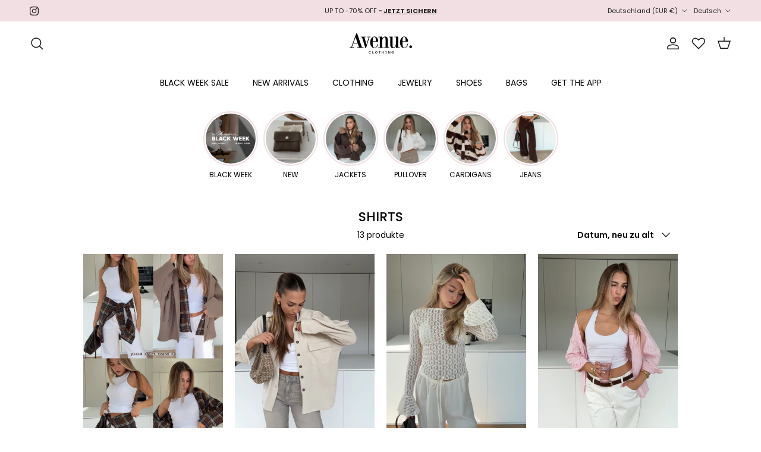

--- FILE ---
content_type: text/html; charset=utf-8
request_url: https://avenuegirls.de/collections/blusen
body_size: 61554
content:
<!DOCTYPE html><!doctype html>
<html class="no-js" lang="de" dir="ltr">
<head>
	<script src="//avenuegirls.de/cdn/shop/files/pandectes-rules.js?v=4254256230298318660"></script>
	
  <script src="https://dist.hello-email.com/client.js?id=6TddUeoFpSboCWeoFxkG6E" defer="defer"></script>


<script src="https://dist.hello-email.com/client.js?id=6TddUeoFpSboCWeoFxkG6E" defer="defer"></script><meta charset="utf-8">
<meta name="viewport" content="width=device-width,initial-scale=1">
<title>SHIRTS &ndash; avenuegirls.de</title><link rel="canonical" href="https://avenuegirls.de/collections/blusen"><meta property="og:site_name" content="avenuegirls.de">
<meta property="og:url" content="https://avenuegirls.de/collections/blusen">
<meta property="og:title" content="SHIRTS">
<meta property="og:type" content="product.group">
<meta property="og:description" content="Entdecke die neueste Damenmode online über 1000 Artikel. Kostenlose Lieferung ab €95. Neuste Modetrends ▻ Dresses, Jeans, Skirts &amp; Accessories ▻ Jetzt entdecken.
"><meta property="og:image" content="http://avenuegirls.de/cdn/shop/files/67198d7d-e10a-4bb5-930c-729facf95f42_0e5edcee-badd-494b-8bcb-4b447c3d99e0.jpg?crop=center&height=1200&v=1743375269&width=1200">
  <meta property="og:image:secure_url" content="https://avenuegirls.de/cdn/shop/files/67198d7d-e10a-4bb5-930c-729facf95f42_0e5edcee-badd-494b-8bcb-4b447c3d99e0.jpg?crop=center&height=1200&v=1743375269&width=1200">
  <meta property="og:image:width" content="1024">
  <meta property="og:image:height" content="1024"><meta name="twitter:card" content="summary_large_image">
<meta name="twitter:title" content="SHIRTS">
<meta name="twitter:description" content="Entdecke die neueste Damenmode online über 1000 Artikel. Kostenlose Lieferung ab €95. Neuste Modetrends ▻ Dresses, Jeans, Skirts &amp; Accessories ▻ Jetzt entdecken.
">
<style>@font-face {
  font-family: Poppins;
  font-weight: 400;
  font-style: normal;
  font-display: fallback;
  src: url("//avenuegirls.de/cdn/fonts/poppins/poppins_n4.0ba78fa5af9b0e1a374041b3ceaadf0a43b41362.woff2") format("woff2"),
       url("//avenuegirls.de/cdn/fonts/poppins/poppins_n4.214741a72ff2596839fc9760ee7a770386cf16ca.woff") format("woff");
}
@font-face {
  font-family: Poppins;
  font-weight: 700;
  font-style: normal;
  font-display: fallback;
  src: url("//avenuegirls.de/cdn/fonts/poppins/poppins_n7.56758dcf284489feb014a026f3727f2f20a54626.woff2") format("woff2"),
       url("//avenuegirls.de/cdn/fonts/poppins/poppins_n7.f34f55d9b3d3205d2cd6f64955ff4b36f0cfd8da.woff") format("woff");
}
@font-face {
  font-family: Poppins;
  font-weight: 500;
  font-style: normal;
  font-display: fallback;
  src: url("//avenuegirls.de/cdn/fonts/poppins/poppins_n5.ad5b4b72b59a00358afc706450c864c3c8323842.woff2") format("woff2"),
       url("//avenuegirls.de/cdn/fonts/poppins/poppins_n5.33757fdf985af2d24b32fcd84c9a09224d4b2c39.woff") format("woff");
}
@font-face {
  font-family: Poppins;
  font-weight: 400;
  font-style: italic;
  font-display: fallback;
  src: url("//avenuegirls.de/cdn/fonts/poppins/poppins_i4.846ad1e22474f856bd6b81ba4585a60799a9f5d2.woff2") format("woff2"),
       url("//avenuegirls.de/cdn/fonts/poppins/poppins_i4.56b43284e8b52fc64c1fd271f289a39e8477e9ec.woff") format("woff");
}
@font-face {
  font-family: Poppins;
  font-weight: 700;
  font-style: italic;
  font-display: fallback;
  src: url("//avenuegirls.de/cdn/fonts/poppins/poppins_i7.42fd71da11e9d101e1e6c7932199f925f9eea42d.woff2") format("woff2"),
       url("//avenuegirls.de/cdn/fonts/poppins/poppins_i7.ec8499dbd7616004e21155106d13837fff4cf556.woff") format("woff");
}
@font-face {
  font-family: Poppins;
  font-weight: 500;
  font-style: normal;
  font-display: fallback;
  src: url("//avenuegirls.de/cdn/fonts/poppins/poppins_n5.ad5b4b72b59a00358afc706450c864c3c8323842.woff2") format("woff2"),
       url("//avenuegirls.de/cdn/fonts/poppins/poppins_n5.33757fdf985af2d24b32fcd84c9a09224d4b2c39.woff") format("woff");
}
@font-face {
  font-family: Poppins;
  font-weight: 400;
  font-style: normal;
  font-display: fallback;
  src: url("//avenuegirls.de/cdn/fonts/poppins/poppins_n4.0ba78fa5af9b0e1a374041b3ceaadf0a43b41362.woff2") format("woff2"),
       url("//avenuegirls.de/cdn/fonts/poppins/poppins_n4.214741a72ff2596839fc9760ee7a770386cf16ca.woff") format("woff");
}
@font-face {
  font-family: Poppins;
  font-weight: 400;
  font-style: normal;
  font-display: fallback;
  src: url("//avenuegirls.de/cdn/fonts/poppins/poppins_n4.0ba78fa5af9b0e1a374041b3ceaadf0a43b41362.woff2") format("woff2"),
       url("//avenuegirls.de/cdn/fonts/poppins/poppins_n4.214741a72ff2596839fc9760ee7a770386cf16ca.woff") format("woff");
}
@font-face {
  font-family: Poppins;
  font-weight: 600;
  font-style: normal;
  font-display: fallback;
  src: url("//avenuegirls.de/cdn/fonts/poppins/poppins_n6.aa29d4918bc243723d56b59572e18228ed0786f6.woff2") format("woff2"),
       url("//avenuegirls.de/cdn/fonts/poppins/poppins_n6.5f815d845fe073750885d5b7e619ee00e8111208.woff") format("woff");
}
:root {
  --page-container-width:          1100px;
  --reading-container-width:       720px;
  --divider-opacity:               0.14;
  --gutter-large:                  30px;
  --gutter-desktop:                20px;
  --gutter-mobile:                 16px;
  --section-padding:               50px;
  --larger-section-padding:        80px;
  --larger-section-padding-mobile: 60px;
  --largest-section-padding:       110px;
  --aos-animate-duration:          0.6s;

  --base-font-family:              Poppins, sans-serif;
  --base-font-weight:              400;
  --base-font-style:               normal;
  --heading-font-family:           Poppins, sans-serif;
  --heading-font-weight:           500;
  --heading-font-style:            normal;
  --heading-font-letter-spacing:   normal;
  --logo-font-family:              Poppins, sans-serif;
  --logo-font-weight:              400;
  --logo-font-style:               normal;
  --nav-font-family:               Poppins, sans-serif;
  --nav-font-weight:               400;
  --nav-font-style:                normal;

  --base-text-size:14px;
  --base-line-height:              1.6;
  --input-text-size:16px;
  --smaller-text-size-1:11px;
  --smaller-text-size-2:14px;
  --smaller-text-size-3:11px;
  --smaller-text-size-4:10px;
  --larger-text-size:26px;
  --super-large-text-size:46px;
  --super-large-mobile-text-size:21px;
  --larger-mobile-text-size:21px;
  --logo-text-size:26px;--btn-letter-spacing: 0.08em;
    --btn-text-transform: uppercase;
    --button-text-size: 12px;
    --quickbuy-button-text-size: 12;
    --small-feature-link-font-size: 0.75em;
    --input-btn-padding-top:             1.2em;
    --input-btn-padding-bottom:          1.2em;--heading-text-transform:uppercase;
  --nav-text-size:                      14px;
  --mobile-menu-font-weight:            inherit;

  --body-bg-color:                      255 255 255;
  --bg-color:                           255 255 255;
  --body-text-color:                    0 0 0;
  --text-color:                         0 0 0;

  --header-text-col:                    #171717;--header-text-hover-col:             var(--main-nav-link-hover-col);--header-bg-col:                     #ffffff;
  --heading-color:                     0 0 0;
  --body-heading-color:                0 0 0;
  --heading-divider-col:               #ffffff;

  --logo-col:                          #000000;
  --main-nav-bg:                       #ffffff;
  --main-nav-link-col:                 #000000;
  --main-nav-link-hover-col:           #d6c5b2;
  --main-nav-link-featured-col:        #d6c5b2;

  --link-color:                        0 0 0;
  --body-link-color:                   0 0 0;

  --btn-bg-color:                        35 35 35;
  --btn-bg-hover-color:                  0 0 0;
  --btn-border-color:                    35 35 35;
  --btn-border-hover-color:              0 0 0;
  --btn-text-color:                      255 255 255;
  --btn-text-hover-color:                255 255 255;--btn-alt-bg-color:                    255 255 255;
  --btn-alt-text-color:                  35 35 35;
  --btn-alt-border-color:                35 35 35;
  --btn-alt-border-hover-color:          35 35 35;--btn-ter-bg-color:                    235 235 235;
  --btn-ter-text-color:                  0 0 0;
  --btn-ter-bg-hover-color:              35 35 35;
  --btn-ter-text-hover-color:            255 255 255;--btn-border-radius: 0;--color-scheme-default:                             #ffffff;
  --color-scheme-default-color:                       255 255 255;
  --color-scheme-default-text-color:                  0 0 0;
  --color-scheme-default-head-color:                  0 0 0;
  --color-scheme-default-link-color:                  0 0 0;
  --color-scheme-default-btn-text-color:              255 255 255;
  --color-scheme-default-btn-text-hover-color:        255 255 255;
  --color-scheme-default-btn-bg-color:                35 35 35;
  --color-scheme-default-btn-bg-hover-color:          0 0 0;
  --color-scheme-default-btn-border-color:            35 35 35;
  --color-scheme-default-btn-border-hover-color:      0 0 0;
  --color-scheme-default-btn-alt-text-color:          35 35 35;
  --color-scheme-default-btn-alt-bg-color:            255 255 255;
  --color-scheme-default-btn-alt-border-color:        35 35 35;
  --color-scheme-default-btn-alt-border-hover-color:  35 35 35;

  --color-scheme-1:                             #f2dfe3;
  --color-scheme-1-color:                       242 223 227;
  --color-scheme-1-text-color:                  52 52 52;
  --color-scheme-1-head-color:                  52 52 52;
  --color-scheme-1-link-color:                  52 52 52;
  --color-scheme-1-btn-text-color:              255 255 255;
  --color-scheme-1-btn-text-hover-color:        255 255 255;
  --color-scheme-1-btn-bg-color:                35 35 35;
  --color-scheme-1-btn-bg-hover-color:          0 0 0;
  --color-scheme-1-btn-border-color:            35 35 35;
  --color-scheme-1-btn-border-hover-color:      0 0 0;
  --color-scheme-1-btn-alt-text-color:          35 35 35;
  --color-scheme-1-btn-alt-bg-color:            255 255 255;
  --color-scheme-1-btn-alt-border-color:        35 35 35;
  --color-scheme-1-btn-alt-border-hover-color:  35 35 35;

  --color-scheme-2:                             #f2f2f2;
  --color-scheme-2-color:                       242 242 242;
  --color-scheme-2-text-color:                  52 52 52;
  --color-scheme-2-head-color:                  52 52 52;
  --color-scheme-2-link-color:                  52 52 52;
  --color-scheme-2-btn-text-color:              255 255 255;
  --color-scheme-2-btn-text-hover-color:        255 255 255;
  --color-scheme-2-btn-bg-color:                35 35 35;
  --color-scheme-2-btn-bg-hover-color:          0 0 0;
  --color-scheme-2-btn-border-color:            35 35 35;
  --color-scheme-2-btn-border-hover-color:      0 0 0;
  --color-scheme-2-btn-alt-text-color:          35 35 35;
  --color-scheme-2-btn-alt-bg-color:            255 255 255;
  --color-scheme-2-btn-alt-border-color:        35 35 35;
  --color-scheme-2-btn-alt-border-hover-color:  35 35 35;

  /* Shop Pay payment terms */
  --payment-terms-background-color:    #ffffff;--quickbuy-bg: 242 223 227;--body-input-background-color:       rgb(var(--body-bg-color));
  --input-background-color:            rgb(var(--body-bg-color));
  --body-input-text-color:             var(--body-text-color);
  --input-text-color:                  var(--body-text-color);
  --body-input-border-color:           rgb(191, 191, 191);
  --input-border-color:                rgb(191, 191, 191);
  --input-border-color-hover:          rgb(115, 115, 115);
  --input-border-color-active:         rgb(0, 0, 0);

  --swatch-cross-svg:                  url("data:image/svg+xml,%3Csvg xmlns='http://www.w3.org/2000/svg' width='240' height='240' viewBox='0 0 24 24' fill='none' stroke='rgb(191, 191, 191)' stroke-width='0.09' preserveAspectRatio='none' %3E%3Cline x1='24' y1='0' x2='0' y2='24'%3E%3C/line%3E%3C/svg%3E");
  --swatch-cross-hover:                url("data:image/svg+xml,%3Csvg xmlns='http://www.w3.org/2000/svg' width='240' height='240' viewBox='0 0 24 24' fill='none' stroke='rgb(115, 115, 115)' stroke-width='0.09' preserveAspectRatio='none' %3E%3Cline x1='24' y1='0' x2='0' y2='24'%3E%3C/line%3E%3C/svg%3E");
  --swatch-cross-active:               url("data:image/svg+xml,%3Csvg xmlns='http://www.w3.org/2000/svg' width='240' height='240' viewBox='0 0 24 24' fill='none' stroke='rgb(0, 0, 0)' stroke-width='0.09' preserveAspectRatio='none' %3E%3Cline x1='24' y1='0' x2='0' y2='24'%3E%3C/line%3E%3C/svg%3E");

  --footer-divider-col:                #ffffff;
  --footer-text-col:                   0 0 0;
  --footer-heading-col:                23 23 23;
  --footer-bg:                         #ffffff;--product-label-overlay-justify: flex-start;--product-label-overlay-align: flex-start;--product-label-overlay-reduction-text:   #ffffff;
  --product-label-overlay-reduction-bg:     #ff81ae;
  --product-label-overlay-stock-text:       #ffffff;
  --product-label-overlay-stock-bg:         #060606;
  --product-label-overlay-new-text:         #ffffff;
  --product-label-overlay-new-bg:           #060606;
  --product-label-overlay-meta-text:        #060606;
  --product-label-overlay-meta-bg:          #ffffff;
  --product-label-sale-text:                #000000;
  --product-label-sold-text:                #101010;
  --product-label-preorder-text:            #0fb75c;

  --product-block-crop-align:               center;

  
  --product-block-price-align:              center;
  --product-block-price-item-margin-start:  .25rem;
  --product-block-price-item-margin-end:    .25rem;
  

  --collection-block-image-position:   center center;

  --swatch-picker-image-size:          40px;
  --swatch-crop-align:                 center center;

  --image-overlay-text-color:          255 255 255;--image-overlay-bg:                  rgba(0, 0, 0, 0.11);
  --image-overlay-shadow-start:        rgb(0 0 0 / 0.15);
  --image-overlay-box-opacity:         0.9;--product-inventory-ok-box-color:            #f2faf0;
  --product-inventory-ok-text-color:           #0fb75c;
  --product-inventory-ok-icon-box-fill-color:  #fff;
  --product-inventory-low-box-color:           #f91e1e;
  --product-inventory-low-text-color:          #f7a56e;
  --product-inventory-low-icon-box-fill-color: none;
  --product-inventory-low-text-color-channels: 15, 183, 92;
  --product-inventory-ok-text-color-channels:  247, 165, 110;

  --rating-star-color: 255 129 174;--overlay-align-left: start;
    --overlay-align-right: end;}html[dir=rtl] {
  --overlay-right-text-m-left: 0;
  --overlay-right-text-m-right: auto;
  --overlay-left-shadow-left-left: 15%;
  --overlay-left-shadow-left-right: -50%;
  --overlay-left-shadow-right-left: -85%;
  --overlay-left-shadow-right-right: 0;
}.image-overlay--bg-box .text-overlay .text-overlay__text {
    --image-overlay-box-bg: 255 255 255;
    --heading-color: var(--body-heading-color);
    --text-color: var(--body-text-color);
    --link-color: var(--body-link-color);
  }::selection {
    background: rgb(var(--body-heading-color));
    color: rgb(var(--body-bg-color));
  }
  ::-moz-selection {
    background: rgb(var(--body-heading-color));
    color: rgb(var(--body-bg-color));
  }.use-color-scheme--default {
  --product-label-sale-text:           #000000;
  --product-label-sold-text:           #101010;
  --product-label-preorder-text:       #0fb75c;
  --input-background-color:            rgb(var(--body-bg-color));
  --input-text-color:                  var(--body-input-text-color);
  --input-border-color:                rgb(191, 191, 191);
  --input-border-color-hover:          rgb(115, 115, 115);
  --input-border-color-active:         rgb(0, 0, 0);
}</style>

  <link href="//avenuegirls.de/cdn/shop/t/11/assets/main.css?v=43422827842528680071740684984" rel="stylesheet" type="text/css" media="all" />
<link rel="preload" as="font" href="//avenuegirls.de/cdn/fonts/poppins/poppins_n4.0ba78fa5af9b0e1a374041b3ceaadf0a43b41362.woff2" type="font/woff2" crossorigin><link rel="preload" as="font" href="//avenuegirls.de/cdn/fonts/poppins/poppins_n5.ad5b4b72b59a00358afc706450c864c3c8323842.woff2" type="font/woff2" crossorigin><link href="//avenuegirls.de/cdn/shop/t/11/assets/avenue.css?v=108427433744897214271742382028" rel="stylesheet" type="text/css" media="all" />

  <script>
    document.documentElement.className = document.documentElement.className.replace('no-js', 'js');

    window.theme = {
      info: {
        name: 'Symmetry',
        version: '7.4.0'
      },
      device: {
        hasTouch: window.matchMedia('(any-pointer: coarse)').matches,
        hasHover: window.matchMedia('(hover: hover)').matches
      },
      mediaQueries: {
        md: '(min-width: 768px)',
        productMediaCarouselBreak: '(min-width: 1041px)'
      },
      routes: {
        base: 'https://avenuegirls.de',
        cart: '/cart',
        cartAdd: '/cart/add.js',
        cartUpdate: '/cart/update.js',
        predictiveSearch: '/search/suggest'
      },
      strings: {
        cartTermsConfirmation: "Sie müssen den Nutzungsbedingungen zustimmen, bevor Sie fortfahren.",
        cartItemsQuantityError: "Du kannst deinem Warenkorb nur [QUANTITY] Stück dieses Artikels hinzufügen.",
        generalSearchViewAll: "Alle Suchergebnisse anzeigen",
        noStock: "Bald zurück ",
        noVariant: "Nicht verfügbar",
        productsProductChooseA: "Wähle ein",
        generalSearchPages: "Seiten",
        generalSearchNoResultsWithoutTerms: "Leider haben wir keine Ergebnisse gefunden",
        shippingCalculator: {
          singleRate: "Es ist eine Versandrate verfügbar für:",
          multipleRates: "Versandkosten verfügbar, beginnend bei:",
          noRates: "Wir liefern nicht an dieses Ziel."
        }
      },
      settings: {
        moneyWithCurrencyFormat: "€{{amount_with_comma_separator}} EUR",
        cartType: "drawer",
        afterAddToCart: "drawer",
        quickbuyStyle: "button",
        externalLinksNewTab: true,
        internalLinksSmoothScroll: true
      }
    }

    theme.inlineNavigationCheck = function() {
      var pageHeader = document.querySelector('.pageheader'),
          inlineNavContainer = pageHeader.querySelector('.logo-area__left__inner'),
          inlineNav = inlineNavContainer.querySelector('.navigation--left');
      if (inlineNav && getComputedStyle(inlineNav).display != 'none') {
        var inlineMenuCentered = document.querySelector('.pageheader--layout-inline-menu-center'),
            logoContainer = document.querySelector('.logo-area__middle__inner');
        if(inlineMenuCentered) {
          var rightWidth = document.querySelector('.logo-area__right__inner').clientWidth,
              middleWidth = logoContainer.clientWidth,
              logoArea = document.querySelector('.logo-area'),
              computedLogoAreaStyle = getComputedStyle(logoArea),
              logoAreaInnerWidth = logoArea.clientWidth - Math.ceil(parseFloat(computedLogoAreaStyle.paddingLeft)) - Math.ceil(parseFloat(computedLogoAreaStyle.paddingRight)),
              availableNavWidth = logoAreaInnerWidth - Math.max(rightWidth, middleWidth) * 2 - 40;
          inlineNavContainer.style.maxWidth = availableNavWidth + 'px';
        }

        var firstInlineNavLink = inlineNav.querySelector('.navigation__item:first-child'),
            lastInlineNavLink = inlineNav.querySelector('.navigation__item:last-child');
        if (lastInlineNavLink) {
          var inlineNavWidth = null;
          if(document.querySelector('html[dir=rtl]')) {
            inlineNavWidth = firstInlineNavLink.offsetLeft - lastInlineNavLink.offsetLeft + firstInlineNavLink.offsetWidth;
          } else {
            inlineNavWidth = lastInlineNavLink.offsetLeft - firstInlineNavLink.offsetLeft + lastInlineNavLink.offsetWidth;
          }
          if (inlineNavContainer.offsetWidth >= inlineNavWidth) {
            pageHeader.classList.add('pageheader--layout-inline-permitted');
            var tallLogo = logoContainer.clientHeight > lastInlineNavLink.clientHeight + 20;
            if (tallLogo) {
              inlineNav.classList.add('navigation--tight-underline');
            } else {
              inlineNav.classList.remove('navigation--tight-underline');
            }
          } else {
            pageHeader.classList.remove('pageheader--layout-inline-permitted');
          }
        }
      }
    };

    theme.setInitialHeaderHeightProperty = () => {
      const section = document.querySelector('.section-header');
      if (section) {
        document.documentElement.style.setProperty('--theme-header-height', Math.ceil(section.clientHeight) + 'px');
      }
    };
  </script>

  <script src="//avenuegirls.de/cdn/shop/t/11/assets/main.js?v=74462154655922143831740684984" defer></script>
    <script src="//avenuegirls.de/cdn/shop/t/11/assets/animate-on-scroll.js?v=15249566486942820451740684984" defer></script>
    <link href="//avenuegirls.de/cdn/shop/t/11/assets/animate-on-scroll.css?v=116824741000487223811740684984" rel="stylesheet" type="text/css" media="all" />
  

  <script>window.performance && window.performance.mark && window.performance.mark('shopify.content_for_header.start');</script><meta name="google-site-verification" content="EdY1D6vDDSCSZRxTnMmIizUyDZAn6W0zRi6iY1txn4U">
<meta name="facebook-domain-verification" content="5y4vy2f4dhmdtw26424mn0j1n2o2rp">
<meta id="shopify-digital-wallet" name="shopify-digital-wallet" content="/69107319048/digital_wallets/dialog">
<meta name="shopify-checkout-api-token" content="4d7600e72120079829bc0a5602b44137">
<meta id="in-context-paypal-metadata" data-shop-id="69107319048" data-venmo-supported="false" data-environment="production" data-locale="de_DE" data-paypal-v4="true" data-currency="EUR">
<link rel="alternate" type="application/atom+xml" title="Feed" href="/collections/blusen.atom" />
<link rel="alternate" hreflang="x-default" href="https://avenuegirls.de/collections/blusen">
<link rel="alternate" hreflang="de-DE" href="https://avenuegirls.de/collections/blusen">
<link rel="alternate" hreflang="en-DE" href="https://avenuegirls.de/en/collections/blusen">
<link rel="alternate" hreflang="it-DE" href="https://avenuegirls.de/it/collections/blusen">
<link rel="alternate" hreflang="es-DE" href="https://avenuegirls.de/es/collections/blusen">
<link rel="alternate" type="application/json+oembed" href="https://avenuegirls.de/collections/blusen.oembed">
<script async="async" src="/checkouts/internal/preloads.js?locale=de-DE"></script>
<script id="shopify-features" type="application/json">{"accessToken":"4d7600e72120079829bc0a5602b44137","betas":["rich-media-storefront-analytics"],"domain":"avenuegirls.de","predictiveSearch":true,"shopId":69107319048,"locale":"de"}</script>
<script>var Shopify = Shopify || {};
Shopify.shop = "avenuegirls-de.myshopify.com";
Shopify.locale = "de";
Shopify.currency = {"active":"EUR","rate":"1.0"};
Shopify.country = "DE";
Shopify.theme = {"name":"Symmetry 7.4","id":178049810696,"schema_name":"Symmetry","schema_version":"7.4.0","theme_store_id":568,"role":"main"};
Shopify.theme.handle = "null";
Shopify.theme.style = {"id":null,"handle":null};
Shopify.cdnHost = "avenuegirls.de/cdn";
Shopify.routes = Shopify.routes || {};
Shopify.routes.root = "/";</script>
<script type="module">!function(o){(o.Shopify=o.Shopify||{}).modules=!0}(window);</script>
<script>!function(o){function n(){var o=[];function n(){o.push(Array.prototype.slice.apply(arguments))}return n.q=o,n}var t=o.Shopify=o.Shopify||{};t.loadFeatures=n(),t.autoloadFeatures=n()}(window);</script>
<script id="shop-js-analytics" type="application/json">{"pageType":"collection"}</script>
<script defer="defer" async type="module" src="//avenuegirls.de/cdn/shopifycloud/shop-js/modules/v2/client.init-shop-cart-sync_BxliUFcT.de.esm.js"></script>
<script defer="defer" async type="module" src="//avenuegirls.de/cdn/shopifycloud/shop-js/modules/v2/chunk.common_D4c7gLTG.esm.js"></script>
<script type="module">
  await import("//avenuegirls.de/cdn/shopifycloud/shop-js/modules/v2/client.init-shop-cart-sync_BxliUFcT.de.esm.js");
await import("//avenuegirls.de/cdn/shopifycloud/shop-js/modules/v2/chunk.common_D4c7gLTG.esm.js");

  window.Shopify.SignInWithShop?.initShopCartSync?.({"fedCMEnabled":true,"windoidEnabled":true});

</script>
<script>(function() {
  var isLoaded = false;
  function asyncLoad() {
    if (isLoaded) return;
    isLoaded = true;
    var urls = ["https:\/\/scrollio.bysimpli.com\/public\/scroll.js?shop=avenuegirls-de.myshopify.com"];
    for (var i = 0; i < urls.length; i++) {
      var s = document.createElement('script');
      s.type = 'text/javascript';
      s.async = true;
      s.src = urls[i];
      var x = document.getElementsByTagName('script')[0];
      x.parentNode.insertBefore(s, x);
    }
  };
  if(window.attachEvent) {
    window.attachEvent('onload', asyncLoad);
  } else {
    window.addEventListener('load', asyncLoad, false);
  }
})();</script>
<script id="__st">var __st={"a":69107319048,"offset":3600,"reqid":"04a76e85-a9be-458d-9efc-d2d38f936f4b-1764806090","pageurl":"avenuegirls.de\/collections\/blusen","u":"33b91e119252","p":"collection","rtyp":"collection","rid":492944589064};</script>
<script>window.ShopifyPaypalV4VisibilityTracking = true;</script>
<script id="captcha-bootstrap">!function(){'use strict';const t='contact',e='account',n='new_comment',o=[[t,t],['blogs',n],['comments',n],[t,'customer']],c=[[e,'customer_login'],[e,'guest_login'],[e,'recover_customer_password'],[e,'create_customer']],r=t=>t.map((([t,e])=>`form[action*='/${t}']:not([data-nocaptcha='true']) input[name='form_type'][value='${e}']`)).join(','),a=t=>()=>t?[...document.querySelectorAll(t)].map((t=>t.form)):[];function s(){const t=[...o],e=r(t);return a(e)}const i='password',u='form_key',d=['recaptcha-v3-token','g-recaptcha-response','h-captcha-response',i],f=()=>{try{return window.sessionStorage}catch{return}},m='__shopify_v',_=t=>t.elements[u];function p(t,e,n=!1){try{const o=window.sessionStorage,c=JSON.parse(o.getItem(e)),{data:r}=function(t){const{data:e,action:n}=t;return t[m]||n?{data:e,action:n}:{data:t,action:n}}(c);for(const[e,n]of Object.entries(r))t.elements[e]&&(t.elements[e].value=n);n&&o.removeItem(e)}catch(o){console.error('form repopulation failed',{error:o})}}const l='form_type',E='cptcha';function T(t){t.dataset[E]=!0}const w=window,h=w.document,L='Shopify',v='ce_forms',y='captcha';let A=!1;((t,e)=>{const n=(g='f06e6c50-85a8-45c8-87d0-21a2b65856fe',I='https://cdn.shopify.com/shopifycloud/storefront-forms-hcaptcha/ce_storefront_forms_captcha_hcaptcha.v1.5.2.iife.js',D={infoText:'Durch hCaptcha geschützt',privacyText:'Datenschutz',termsText:'Allgemeine Geschäftsbedingungen'},(t,e,n)=>{const o=w[L][v],c=o.bindForm;if(c)return c(t,g,e,D).then(n);var r;o.q.push([[t,g,e,D],n]),r=I,A||(h.body.append(Object.assign(h.createElement('script'),{id:'captcha-provider',async:!0,src:r})),A=!0)});var g,I,D;w[L]=w[L]||{},w[L][v]=w[L][v]||{},w[L][v].q=[],w[L][y]=w[L][y]||{},w[L][y].protect=function(t,e){n(t,void 0,e),T(t)},Object.freeze(w[L][y]),function(t,e,n,w,h,L){const[v,y,A,g]=function(t,e,n){const i=e?o:[],u=t?c:[],d=[...i,...u],f=r(d),m=r(i),_=r(d.filter((([t,e])=>n.includes(e))));return[a(f),a(m),a(_),s()]}(w,h,L),I=t=>{const e=t.target;return e instanceof HTMLFormElement?e:e&&e.form},D=t=>v().includes(t);t.addEventListener('submit',(t=>{const e=I(t);if(!e)return;const n=D(e)&&!e.dataset.hcaptchaBound&&!e.dataset.recaptchaBound,o=_(e),c=g().includes(e)&&(!o||!o.value);(n||c)&&t.preventDefault(),c&&!n&&(function(t){try{if(!f())return;!function(t){const e=f();if(!e)return;const n=_(t);if(!n)return;const o=n.value;o&&e.removeItem(o)}(t);const e=Array.from(Array(32),(()=>Math.random().toString(36)[2])).join('');!function(t,e){_(t)||t.append(Object.assign(document.createElement('input'),{type:'hidden',name:u})),t.elements[u].value=e}(t,e),function(t,e){const n=f();if(!n)return;const o=[...t.querySelectorAll(`input[type='${i}']`)].map((({name:t})=>t)),c=[...d,...o],r={};for(const[a,s]of new FormData(t).entries())c.includes(a)||(r[a]=s);n.setItem(e,JSON.stringify({[m]:1,action:t.action,data:r}))}(t,e)}catch(e){console.error('failed to persist form',e)}}(e),e.submit())}));const S=(t,e)=>{t&&!t.dataset[E]&&(n(t,e.some((e=>e===t))),T(t))};for(const o of['focusin','change'])t.addEventListener(o,(t=>{const e=I(t);D(e)&&S(e,y())}));const B=e.get('form_key'),M=e.get(l),P=B&&M;t.addEventListener('DOMContentLoaded',(()=>{const t=y();if(P)for(const e of t)e.elements[l].value===M&&p(e,B);[...new Set([...A(),...v().filter((t=>'true'===t.dataset.shopifyCaptcha))])].forEach((e=>S(e,t)))}))}(h,new URLSearchParams(w.location.search),n,t,e,['guest_login'])})(!0,!0)}();</script>
<script integrity="sha256-52AcMU7V7pcBOXWImdc/TAGTFKeNjmkeM1Pvks/DTgc=" data-source-attribution="shopify.loadfeatures" defer="defer" src="//avenuegirls.de/cdn/shopifycloud/storefront/assets/storefront/load_feature-81c60534.js" crossorigin="anonymous"></script>
<script data-source-attribution="shopify.dynamic_checkout.dynamic.init">var Shopify=Shopify||{};Shopify.PaymentButton=Shopify.PaymentButton||{isStorefrontPortableWallets:!0,init:function(){window.Shopify.PaymentButton.init=function(){};var t=document.createElement("script");t.src="https://avenuegirls.de/cdn/shopifycloud/portable-wallets/latest/portable-wallets.de.js",t.type="module",document.head.appendChild(t)}};
</script>
<script data-source-attribution="shopify.dynamic_checkout.buyer_consent">
  function portableWalletsHideBuyerConsent(e){var t=document.getElementById("shopify-buyer-consent"),n=document.getElementById("shopify-subscription-policy-button");t&&n&&(t.classList.add("hidden"),t.setAttribute("aria-hidden","true"),n.removeEventListener("click",e))}function portableWalletsShowBuyerConsent(e){var t=document.getElementById("shopify-buyer-consent"),n=document.getElementById("shopify-subscription-policy-button");t&&n&&(t.classList.remove("hidden"),t.removeAttribute("aria-hidden"),n.addEventListener("click",e))}window.Shopify?.PaymentButton&&(window.Shopify.PaymentButton.hideBuyerConsent=portableWalletsHideBuyerConsent,window.Shopify.PaymentButton.showBuyerConsent=portableWalletsShowBuyerConsent);
</script>
<script data-source-attribution="shopify.dynamic_checkout.cart.bootstrap">document.addEventListener("DOMContentLoaded",(function(){function t(){return document.querySelector("shopify-accelerated-checkout-cart, shopify-accelerated-checkout")}if(t())Shopify.PaymentButton.init();else{new MutationObserver((function(e,n){t()&&(Shopify.PaymentButton.init(),n.disconnect())})).observe(document.body,{childList:!0,subtree:!0})}}));
</script>
<link id="shopify-accelerated-checkout-styles" rel="stylesheet" media="screen" href="https://avenuegirls.de/cdn/shopifycloud/portable-wallets/latest/accelerated-checkout-backwards-compat.css" crossorigin="anonymous">
<style id="shopify-accelerated-checkout-cart">
        #shopify-buyer-consent {
  margin-top: 1em;
  display: inline-block;
  width: 100%;
}

#shopify-buyer-consent.hidden {
  display: none;
}

#shopify-subscription-policy-button {
  background: none;
  border: none;
  padding: 0;
  text-decoration: underline;
  font-size: inherit;
  cursor: pointer;
}

#shopify-subscription-policy-button::before {
  box-shadow: none;
}

      </style>

<script>window.performance && window.performance.mark && window.performance.mark('shopify.content_for_header.end');</script>
<script type="text/javascript" src="https://firebasestorage.googleapis.com/v0/b/vajro/o/app_install_popup.js?alt=media"></script> 
<script> 
    VJR_BANNER.init({ 
        "title": "avenuegirls", // Title of the app 
        "sub_title": "Shop on the go with our mobile app", // Subtitle and it can be empty 
        "image_url": "https://play-lh.googleusercontent.com/X-M33U0668H0XKdXOKLOmG961fHojjzlvVG6dS4tQ4S7vzhTenw3Fkv_wipYnivLvYE=w480-h960-rw", // Image URL 
        "button_color": "#232323",  // button background color 
        "text_color": "#FFFFFF",  // Button text color 
        "button_text": "INSTALL",  // Button text color 
        "ios_appid": "6467152628",  // iOS Itunes ID (from App Store Connect portal) 
        "android_packagage_name": "de.avenuegirls", //Android app package name 
        "appid": "46407", //vajro App ID 
        "days": 1 //number of days Cookie should be stored 
    }); 
</script><!-- CC Custom Head Start --><!-- CC Custom Head End --><link rel="stylesheet" href="https://cdn.jsdelivr.net/npm/swiper@11/swiper-bundle.min.css" />
  <script src="https://cdn.jsdelivr.net/npm/swiper@11/swiper-bundle.min.js"></script>
<!-- BEGIN app block: shopify://apps/pandectes-gdpr/blocks/banner/58c0baa2-6cc1-480c-9ea6-38d6d559556a -->
  
  <script>
    
      window.PandectesSettings = {"store":{"id":69107319048,"plan":"plus","theme":"Symmetry 7.4","primaryLocale":"de","adminMode":false,"headless":false,"storefrontRootDomain":"","checkoutRootDomain":"","storefrontAccessToken":""},"tsPublished":1744969064,"declaration":{"showType":true,"showPurpose":false,"showProvider":false,"declIntroText":"Wir verwenden Cookies, um die Funktionalität der Website zu optimieren, die Leistung zu analysieren und Ihnen ein personalisiertes Erlebnis zu bieten. Einige Cookies sind für den ordnungsgemäßen Betrieb der Website unerlässlich. Diese Cookies können nicht deaktiviert werden. In diesem Fenster können Sie Ihre Präferenzen für Cookies verwalten.","showDateGenerated":true},"language":{"unpublished":[],"languageMode":"Single","fallbackLanguage":"de","languageDetection":"browser","languagesSupported":[]},"texts":{"managed":{"headerText":{"de":"Wir respektieren deine Privatsphäre"},"consentText":{"de":"Diese Website verwendet Cookies, um Ihnen das beste Erlebnis zu bieten."},"linkText":{"de":"Mehr erfahren"},"imprintText":{"de":"Impressum"},"googleLinkText":{"de":"Googles Datenschutzbestimmungen"},"allowButtonText":{"de":"Annehmen"},"denyButtonText":{"de":"Ablehnen"},"dismissButtonText":{"de":"Okay"},"leaveSiteButtonText":{"de":"Diese Seite verlassen"},"preferencesButtonText":{"de":"Einstellungen"},"cookiePolicyText":{"de":"Cookie-Richtlinie"},"preferencesPopupTitleText":{"de":"Einwilligungseinstellungen verwalten"},"preferencesPopupIntroText":{"de":"Wir verwenden Cookies, um die Funktionalität der Website zu optimieren, die Leistung zu analysieren und Ihnen ein personalisiertes Erlebnis zu bieten. Einige Cookies sind für den ordnungsgemäßen Betrieb der Website unerlässlich. Diese Cookies können nicht deaktiviert werden. In diesem Fenster können Sie Ihre Präferenzen für Cookies verwalten."},"preferencesPopupSaveButtonText":{"de":"Auswahl speichern"},"preferencesPopupCloseButtonText":{"de":"Schließen"},"preferencesPopupAcceptAllButtonText":{"de":"Alles Akzeptieren"},"preferencesPopupRejectAllButtonText":{"de":"Alles ablehnen"},"cookiesDetailsText":{"de":"Cookie-Details"},"preferencesPopupAlwaysAllowedText":{"de":"Immer erlaubt"},"accessSectionParagraphText":{"de":"Sie haben das Recht, jederzeit auf Ihre Daten zuzugreifen."},"accessSectionTitleText":{"de":"Datenübertragbarkeit"},"accessSectionAccountInfoActionText":{"de":"persönliche Daten"},"accessSectionDownloadReportActionText":{"de":"Alle Daten anfordern"},"accessSectionGDPRRequestsActionText":{"de":"Anfragen betroffener Personen"},"accessSectionOrdersRecordsActionText":{"de":"Aufträge"},"rectificationSectionParagraphText":{"de":"Sie haben das Recht, die Aktualisierung Ihrer Daten zu verlangen, wann immer Sie dies für angemessen halten."},"rectificationSectionTitleText":{"de":"Datenberichtigung"},"rectificationCommentPlaceholder":{"de":"Beschreiben Sie, was Sie aktualisieren möchten"},"rectificationCommentValidationError":{"de":"Kommentar ist erforderlich"},"rectificationSectionEditAccountActionText":{"de":"Aktualisierung anfordern"},"erasureSectionTitleText":{"de":"Recht auf Löschung"},"erasureSectionParagraphText":{"de":"Sie haben das Recht, die Löschung aller Ihrer Daten zu verlangen. Danach können Sie nicht mehr auf Ihr Konto zugreifen."},"erasureSectionRequestDeletionActionText":{"de":"Löschung personenbezogener Daten anfordern"},"consentDate":{"de":"Zustimmungsdatum"},"consentId":{"de":"Einwilligungs-ID"},"consentSectionChangeConsentActionText":{"de":"Einwilligungspräferenz ändern"},"consentSectionConsentedText":{"de":"Sie haben der Cookie-Richtlinie dieser Website zugestimmt am"},"consentSectionNoConsentText":{"de":"Sie haben der Cookie-Richtlinie dieser Website nicht zugestimmt."},"consentSectionTitleText":{"de":"Ihre Cookie-Einwilligung"},"consentStatus":{"de":"Einwilligungspräferenz"},"confirmationFailureMessage":{"de":"Ihre Anfrage wurde nicht bestätigt. Bitte versuchen Sie es erneut und wenn das Problem weiterhin besteht, wenden Sie sich an den Ladenbesitzer, um Hilfe zu erhalten"},"confirmationFailureTitle":{"de":"Ein Problem ist aufgetreten"},"confirmationSuccessMessage":{"de":"Wir werden uns in Kürze zu Ihrem Anliegen bei Ihnen melden."},"confirmationSuccessTitle":{"de":"Ihre Anfrage wurde bestätigt"},"guestsSupportEmailFailureMessage":{"de":"Ihre Anfrage wurde nicht übermittelt. Bitte versuchen Sie es erneut und wenn das Problem weiterhin besteht, wenden Sie sich an den Shop-Inhaber, um Hilfe zu erhalten."},"guestsSupportEmailFailureTitle":{"de":"Ein Problem ist aufgetreten"},"guestsSupportEmailPlaceholder":{"de":"E-Mail-Addresse"},"guestsSupportEmailSuccessMessage":{"de":"Wenn Sie als Kunde dieses Shops registriert sind, erhalten Sie in Kürze eine E-Mail mit Anweisungen zum weiteren Vorgehen."},"guestsSupportEmailSuccessTitle":{"de":"Vielen Dank für die Anfrage"},"guestsSupportEmailValidationError":{"de":"Email ist ungültig"},"guestsSupportInfoText":{"de":"Bitte loggen Sie sich mit Ihrem Kundenkonto ein, um fortzufahren."},"submitButton":{"de":"einreichen"},"submittingButton":{"de":"Senden..."},"cancelButton":{"de":"Abbrechen"},"declIntroText":{"de":"Wir verwenden Cookies, um die Funktionalität der Website zu optimieren, die Leistung zu analysieren und Ihnen ein personalisiertes Erlebnis zu bieten. Einige Cookies sind für den ordnungsgemäßen Betrieb der Website unerlässlich. Diese Cookies können nicht deaktiviert werden. In diesem Fenster können Sie Ihre Präferenzen für Cookies verwalten."},"declName":{"de":"Name"},"declPurpose":{"de":"Zweck"},"declType":{"de":"Typ"},"declRetention":{"de":"Speicherdauer"},"declProvider":{"de":"Anbieter"},"declFirstParty":{"de":"Erstanbieter"},"declThirdParty":{"de":"Drittanbieter"},"declSeconds":{"de":"Sekunden"},"declMinutes":{"de":"Minuten"},"declHours":{"de":"Std."},"declDays":{"de":"Tage"},"declMonths":{"de":"Monate"},"declYears":{"de":"Jahre"},"declSession":{"de":"Sitzung"},"declDomain":{"de":"Domain"},"declPath":{"de":"Weg"}},"categories":{"strictlyNecessaryCookiesTitleText":{"de":"Unbedingt erforderlich"},"strictlyNecessaryCookiesDescriptionText":{"de":"Diese Cookies sind unerlässlich, damit Sie sich auf der Website bewegen und ihre Funktionen nutzen können, z. B. den Zugriff auf sichere Bereiche der Website. Ohne diese Cookies kann die Website nicht richtig funktionieren."},"functionalityCookiesTitleText":{"de":"Funktionale Cookies"},"functionalityCookiesDescriptionText":{"de":"Diese Cookies ermöglichen es der Website, verbesserte Funktionalität und Personalisierung bereitzustellen. Sie können von uns oder von Drittanbietern gesetzt werden, deren Dienste wir auf unseren Seiten hinzugefügt haben. Wenn Sie diese Cookies nicht zulassen, funktionieren einige oder alle dieser Dienste möglicherweise nicht richtig."},"performanceCookiesTitleText":{"de":"Performance-Cookies"},"performanceCookiesDescriptionText":{"de":"Diese Cookies ermöglichen es uns, die Leistung unserer Website zu überwachen und zu verbessern. Sie ermöglichen es uns beispielsweise, Besuche zu zählen, Verkehrsquellen zu identifizieren und zu sehen, welche Teile der Website am beliebtesten sind."},"targetingCookiesTitleText":{"de":"Targeting-Cookies"},"targetingCookiesDescriptionText":{"de":"Diese Cookies können von unseren Werbepartnern über unsere Website gesetzt werden. Sie können von diesen Unternehmen verwendet werden, um ein Profil Ihrer Interessen zu erstellen und Ihnen relevante Werbung auf anderen Websites anzuzeigen. Sie speichern keine direkten personenbezogenen Daten, sondern basieren auf der eindeutigen Identifizierung Ihres Browsers und Ihres Internetgeräts. Wenn Sie diese Cookies nicht zulassen, erleben Sie weniger zielgerichtete Werbung."},"unclassifiedCookiesTitleText":{"de":"Unklassifizierte Cookies"},"unclassifiedCookiesDescriptionText":{"de":"Unklassifizierte Cookies sind Cookies, die wir gerade zusammen mit den Anbietern einzelner Cookies klassifizieren."}},"auto":{}},"library":{"previewMode":false,"fadeInTimeout":0,"defaultBlocked":7,"showLink":true,"showImprintLink":true,"showGoogleLink":false,"enabled":true,"cookie":{"expiryDays":365,"secure":true,"domain":""},"dismissOnScroll":false,"dismissOnWindowClick":false,"dismissOnTimeout":false,"palette":{"popup":{"background":"#FFFFFF","backgroundForCalculations":{"a":1,"b":255,"g":255,"r":255},"text":"#000000"},"button":{"background":"#FAECEC","backgroundForCalculations":{"a":1,"b":236,"g":236,"r":250},"text":"#000000","textForCalculation":{"a":1,"b":0,"g":0,"r":0},"border":"transparent"}},"content":{"href":"https://avenuegirls-de.myshopify.com/policies/privacy-policy","imprintHref":"https://avenuegirls.de/pages/impressum","close":"&#10005;","target":"","logo":""},"window":"<div role=\"dialog\" aria-live=\"polite\" aria-label=\"cookieconsent\" aria-describedby=\"cookieconsent:desc\" id=\"pandectes-banner\" class=\"cc-window-wrapper cc-overlay-wrapper\"><div class=\"pd-cookie-banner-window cc-window {{classes}}\"><!--googleoff: all-->{{children}}<!--googleon: all--></div></div>","compliance":{"opt-in":"<div class=\"cc-compliance cc-highlight\">{{allow}}</div>"},"type":"opt-in","layouts":{"basic":"{{messagelink}}{{compliance}}"},"position":"overlay","theme":"classic","revokable":false,"animateRevokable":false,"revokableReset":false,"revokableLogoUrl":"https://avenuegirls-de.myshopify.com/cdn/shop/files/pandectes-reopen-logo.png","revokablePlacement":"bottom-left","revokableMarginHorizontal":15,"revokableMarginVertical":15,"static":false,"autoAttach":true,"hasTransition":true,"blacklistPage":[""],"elements":{"close":"<button aria-label=\"dismiss cookie message\" type=\"button\" tabindex=\"0\" class=\"cc-close\">{{close}}</button>","dismiss":"<button aria-label=\"dismiss cookie message\" type=\"button\" tabindex=\"0\" class=\"cc-btn cc-btn-decision cc-dismiss\">{{dismiss}}</button>","allow":"<button aria-label=\"allow cookies\" type=\"button\" tabindex=\"0\" class=\"cc-btn cc-btn-decision cc-allow\">{{allow}}</button>","deny":"<button aria-label=\"deny cookies\" type=\"button\" tabindex=\"0\" class=\"cc-btn cc-btn-decision cc-deny\">{{deny}}</button>","preferences":"<button aria-label=\"settings cookies\" tabindex=\"0\" type=\"button\" class=\"cc-btn cc-settings\" onclick=\"Pandectes.fn.openPreferences()\">{{preferences}}</button>"}},"geolocation":{"auOnly":false,"brOnly":false,"caOnly":false,"chOnly":false,"euOnly":false,"jpOnly":false,"nzOnly":false,"thOnly":false,"zaOnly":false,"canadaOnly":false,"globalVisibility":true},"dsr":{"guestsSupport":false,"accessSectionDownloadReportAuto":false},"banner":{"resetTs":1737016294,"extraCss":"        .cc-banner-logo {max-width: 24em!important;}    @media(min-width: 768px) {.cc-window.cc-floating{max-width: 24em!important;width: 24em!important;}}    .cc-message, .pd-cookie-banner-window .cc-header, .cc-logo {text-align: left}    .cc-window-wrapper{z-index: 2147483647;-webkit-transition: opacity 1s ease;  transition: opacity 1s ease;}    .cc-window{z-index: 2147483647;font-family: inherit;}    .pd-cookie-banner-window .cc-header{font-family: inherit;}    .pd-cp-ui{font-family: inherit; background-color: #FFFFFF;color:#000000;}    button.pd-cp-btn, a.pd-cp-btn{background-color:#FAECEC;color:#000000!important;}    input + .pd-cp-preferences-slider{background-color: rgba(0, 0, 0, 0.3)}    .pd-cp-scrolling-section::-webkit-scrollbar{background-color: rgba(0, 0, 0, 0.3)}    input:checked + .pd-cp-preferences-slider{background-color: rgba(0, 0, 0, 1)}    .pd-cp-scrolling-section::-webkit-scrollbar-thumb {background-color: rgba(0, 0, 0, 1)}    .pd-cp-ui-close{color:#000000;}    .pd-cp-preferences-slider:before{background-color: #FFFFFF}    .pd-cp-title:before {border-color: #000000!important}    .pd-cp-preferences-slider{background-color:#000000}    .pd-cp-toggle{color:#000000!important}    @media(max-width:699px) {.pd-cp-ui-close-top svg {fill: #000000}}    .pd-cp-toggle:hover,.pd-cp-toggle:visited,.pd-cp-toggle:active{color:#000000!important}    .pd-cookie-banner-window {box-shadow: 0 0 18px rgb(0 0 0 / 20%);}  ","customJavascript":{"useButtons":true},"showPoweredBy":false,"logoHeight":40,"revokableTrigger":false,"hybridStrict":false,"cookiesBlockedByDefault":"7","isActive":true,"implicitSavePreferences":false,"cookieIcon":false,"blockBots":false,"showCookiesDetails":false,"hasTransition":true,"blockingPage":false,"showOnlyLandingPage":false,"leaveSiteUrl":"https://www.google.com","linkRespectStoreLang":false},"cookies":{"0":[{"name":"keep_alive","type":"http","domain":"avenuegirls.de","path":"/","provider":"Shopify","firstParty":true,"retention":"30 minute(s)","expires":30,"unit":"declMinutes","purpose":{"de":"Wird im Zusammenhang mit der Käuferlokalisierung verwendet."}},{"name":"secure_customer_sig","type":"http","domain":"avenuegirls.de","path":"/","provider":"Shopify","firstParty":true,"retention":"1 year(s)","expires":1,"unit":"declYears","purpose":{"de":"Wird im Zusammenhang mit dem Kundenlogin verwendet."}},{"name":"localization","type":"http","domain":"avenuegirls.de","path":"/","provider":"Shopify","firstParty":true,"retention":"1 year(s)","expires":1,"unit":"declYears","purpose":{"de":"Lokalisierung von Shopify-Shops"}},{"name":"_tracking_consent","type":"http","domain":".avenuegirls.de","path":"/","provider":"Shopify","firstParty":true,"retention":"1 year(s)","expires":1,"unit":"declYears","purpose":{"de":"Tracking-Einstellungen."}},{"name":"locale_bar_accepted","type":"http","domain":"avenuegirls.de","path":"/","provider":"Shopify","firstParty":true,"retention":"Session","expires":-55,"unit":"declYears","purpose":{"de":"Dieses Cookie wird von der Geolocation-App bereitgestellt und zum Laden der Leiste verwendet."}}],"1":[{"name":"_pinterest_ct_ua","type":"http","domain":".ct.pinterest.com","path":"/","provider":"Pinterest","firstParty":false,"retention":"1 year(s)","expires":1,"unit":"declYears","purpose":{"de":"Wird verwendet, um Aktionen seitenübergreifend zu gruppieren."}}],"2":[{"name":"_shopify_y","type":"http","domain":".avenuegirls.de","path":"/","provider":"Shopify","firstParty":true,"retention":"1 year(s)","expires":1,"unit":"declYears","purpose":{"de":"Shopify-Analysen."}},{"name":"_orig_referrer","type":"http","domain":".avenuegirls.de","path":"/","provider":"Shopify","firstParty":true,"retention":"2 week(s)","expires":2,"unit":"declWeeks","purpose":{"de":"Verfolgt Zielseiten."}},{"name":"_landing_page","type":"http","domain":".avenuegirls.de","path":"/","provider":"Shopify","firstParty":true,"retention":"2 week(s)","expires":2,"unit":"declWeeks","purpose":{"de":"Verfolgt Zielseiten."}},{"name":"_shopify_s","type":"http","domain":".avenuegirls.de","path":"/","provider":"Shopify","firstParty":true,"retention":"1 day(s)","expires":1,"unit":"declDays","purpose":{"de":"Shopify-Analysen."}},{"name":"_shopify_sa_t","type":"http","domain":".avenuegirls.de","path":"/","provider":"Shopify","firstParty":true,"retention":"30 minute(s)","expires":30,"unit":"declMinutes","purpose":{"de":"Shopify-Analysen in Bezug auf Marketing und Empfehlungen."}},{"name":"_shopify_sa_p","type":"http","domain":".avenuegirls.de","path":"/","provider":"Shopify","firstParty":true,"retention":"30 minute(s)","expires":30,"unit":"declMinutes","purpose":{"de":"Shopify-Analysen in Bezug auf Marketing und Empfehlungen."}},{"name":"_shopify_s","type":"http","domain":"de","path":"/","provider":"Shopify","firstParty":false,"retention":"Session","expires":1,"unit":"declSeconds","purpose":{"de":"Shopify-Analysen."}}],"4":[{"name":"_fbp","type":"http","domain":".avenuegirls.de","path":"/","provider":"Facebook","firstParty":true,"retention":"3 month(s)","expires":3,"unit":"declMonths","purpose":{"de":"Cookie wird von Facebook platziert, um Besuche auf Websites zu verfolgen."}},{"name":"_pin_unauth","type":"http","domain":"avenuegirls.de","path":"/","provider":"Pinterest","firstParty":true,"retention":"1 year(s)","expires":1,"unit":"declYears","purpose":{"de":"Wird verwendet, um Aktionen für Benutzer zu gruppieren, die von Pinterest nicht identifiziert werden können."}},{"name":"ar_debug","type":"http","domain":".pinterest.com","path":"/","provider":"Teads","firstParty":false,"retention":"1 year(s)","expires":1,"unit":"declYears","purpose":{"de":"Prüft, ob ein technisches Debugger-Cookie vorhanden ist."}}],"8":[{"name":"wpm-test-cookie","type":"http","domain":"de","path":"/","provider":"Unknown","firstParty":false,"retention":"Session","expires":1,"unit":"declSeconds","purpose":{"de":""}},{"name":"wpm-test-cookie","type":"http","domain":"avenuegirls.de","path":"/","provider":"Unknown","firstParty":true,"retention":"Session","expires":1,"unit":"declSeconds","purpose":{"de":""}}]},"blocker":{"isActive":false,"googleConsentMode":{"id":"","analyticsId":"","adwordsId":"","isActive":false,"adStorageCategory":4,"analyticsStorageCategory":2,"personalizationStorageCategory":1,"functionalityStorageCategory":1,"customEvent":true,"securityStorageCategory":0,"redactData":false,"urlPassthrough":false,"dataLayerProperty":"dataLayer","waitForUpdate":0,"useNativeChannel":false},"facebookPixel":{"id":"","isActive":false,"ldu":false},"microsoft":{"isActive":true,"uetTags":""},"rakuten":{"isActive":false,"cmp":false,"ccpa":false},"klaviyoIsActive":false,"gpcIsActive":true,"defaultBlocked":7,"patterns":{"whiteList":[],"blackList":{"1":[],"2":[],"4":[],"8":[]},"iframesWhiteList":[],"iframesBlackList":{"1":[],"2":[],"4":[],"8":[]},"beaconsWhiteList":[],"beaconsBlackList":{"1":[],"2":[],"4":[],"8":[]}}}};
    
    window.addEventListener('DOMContentLoaded', function(){
      const script = document.createElement('script');
    
      script.src = "https://cdn.shopify.com/extensions/019ae386-e35f-74da-8ca3-8fc84d4f98ad/gdpr-201/assets/pandectes-core.js";
    
      script.defer = true;
      document.body.appendChild(script);
    })
  </script>


<!-- END app block --><!-- BEGIN app block: shopify://apps/eg-auto-add-to-cart/blocks/app-embed/0f7d4f74-1e89-4820-aec4-6564d7e535d2 -->










  
    <script async type="text/javascript" src="https://cdn.506.io/eg/script.js?shop=avenuegirls-de.myshopify.com&v=5"></script>
  


 
  <meta id="easygift-shop" itemid="c2hvcF8kXzE3NjQ4MDYwOTE=" content='{&quot;isInstalled&quot;:true,&quot;installedOn&quot;:&quot;2025-03-30T08:37:53.007Z&quot;,&quot;appVersion&quot;:&quot;3.0&quot;,&quot;subscriptionName&quot;:&quot;Standard&quot;,&quot;cartAnalytics&quot;:true,&quot;freeTrialEndsOn&quot;:null,&quot;settings&quot;:{&quot;reminderBannerStyle&quot;:{&quot;position&quot;:{&quot;horizontal&quot;:&quot;right&quot;,&quot;vertical&quot;:&quot;bottom&quot;},&quot;primaryColor&quot;:&quot;#000000&quot;,&quot;cssStyles&quot;:&quot;&quot;,&quot;headerText&quot;:&quot;Click here to reopen missed deals&quot;,&quot;subHeaderText&quot;:null,&quot;showImage&quot;:false,&quot;imageUrl&quot;:&quot;https:\/\/cdn.506.io\/eg\/eg_notification_default_512x512.png&quot;,&quot;displayAfter&quot;:5,&quot;closingMode&quot;:&quot;doNotAutoClose&quot;,&quot;selfcloseAfter&quot;:5,&quot;reshowBannerAfter&quot;:&quot;everyNewSession&quot;},&quot;addedItemIdentifier&quot;:&quot;_Gifted&quot;,&quot;ignoreOtherAppLineItems&quot;:null,&quot;customVariantsInfoLifetimeMins&quot;:1440,&quot;redirectPath&quot;:null,&quot;ignoreNonStandardCartRequests&quot;:false,&quot;bannerStyle&quot;:{&quot;position&quot;:{&quot;horizontal&quot;:&quot;center&quot;,&quot;vertical&quot;:&quot;center&quot;},&quot;primaryColor&quot;:&quot;#000000&quot;,&quot;cssStyles&quot;:null},&quot;themePresetId&quot;:&quot;0&quot;,&quot;notificationStyle&quot;:{&quot;position&quot;:{&quot;horizontal&quot;:&quot;center&quot;,&quot;vertical&quot;:&quot;center&quot;},&quot;primaryColor&quot;:&quot;#191919&quot;,&quot;duration&quot;:&quot;4.5&quot;,&quot;cssStyles&quot;:null,&quot;hasCustomizations&quot;:false},&quot;fetchCartData&quot;:false,&quot;useLocalStorage&quot;:{&quot;enabled&quot;:false,&quot;expiryMinutes&quot;:null},&quot;popupStyle&quot;:{&quot;subscriptionLabel&quot;:null,&quot;primaryColor&quot;:&quot;#3A3A3A&quot;,&quot;secondaryColor&quot;:&quot;#3A3A3A&quot;,&quot;cssStyles&quot;:null,&quot;hasCustomizations&quot;:false,&quot;addButtonText&quot;:&quot;Select&quot;,&quot;dismissButtonText&quot;:&quot;Close&quot;,&quot;outOfStockButtonText&quot;:&quot;Out of Stock&quot;,&quot;imageUrl&quot;:null,&quot;showProductLink&quot;:false},&quot;refreshAfterBannerClick&quot;:false,&quot;disableReapplyRules&quot;:false,&quot;disableReloadOnFailedAddition&quot;:false,&quot;autoReloadCartPage&quot;:false,&quot;ajaxRedirectPath&quot;:null,&quot;allowSimultaneousRequests&quot;:false,&quot;applyRulesOnCheckout&quot;:false,&quot;enableCartCtrlOverrides&quot;:true,&quot;scriptSettings&quot;:{&quot;branding&quot;:{&quot;removalRequestSent&quot;:null,&quot;show&quot;:false},&quot;productPageRedirection&quot;:{&quot;enabled&quot;:false,&quot;products&quot;:[],&quot;redirectionURL&quot;:&quot;\/&quot;},&quot;debugging&quot;:{&quot;enabled&quot;:false,&quot;enabledOn&quot;:null,&quot;stringifyObj&quot;:false},&quot;removeEGPropertyFromSplitActionLineItems&quot;:false,&quot;fetchProductInfoFromSavedDomain&quot;:false,&quot;enableBuyNowInterceptions&quot;:false,&quot;removeProductsAddedFromExpiredRules&quot;:false,&quot;useFinalPrice&quot;:false,&quot;hideGiftedPropertyText&quot;:false,&quot;fetchCartDataBeforeRequest&quot;:false,&quot;customCSS&quot;:null,&quot;decodePayload&quot;:false,&quot;delayUpdates&quot;:2000,&quot;hideAlertsOnFrontend&quot;:false}},&quot;translations&quot;:null,&quot;defaultLocale&quot;:&quot;de&quot;,&quot;shopDomain&quot;:&quot;avenuegirls.de&quot;}'>


<script defer>
  (async function() {
    try {

      const blockVersion = "v3"
      if (blockVersion != "v3") {
        return 
      }

      let metaErrorFlag = false;
      if (metaErrorFlag) {
        return
      }

      // Parse metafields as JSON
      const metafields = {};

      // Process metafields in JavaScript
      let savedRulesArray = [];
      for (const [key, value] of Object.entries(metafields)) {
        if (value) {
          for (const prop in value) {
            // avoiding Object.Keys for performance gain -- no need to make an array of keys.
            savedRulesArray.push(value);
            break;
          }
        }
      }

      const metaTag = document.createElement('meta');
      metaTag.id = 'easygift-rules'; 
      metaTag.content = JSON.stringify(savedRulesArray);
      metaTag.setAttribute('itemid', 'cnVsZXNfJF8xNzY0ODA2MDkx');
  
      document.head.appendChild(metaTag);
      } catch (err) {
        
      }
  })();
</script>


  <script type="text/javascript" defer>

    (function () {
      try {
        window.EG_INFO = window.EG_INFO || {};
        var shopInfo = {"isInstalled":true,"installedOn":"2025-03-30T08:37:53.007Z","appVersion":"3.0","subscriptionName":"Standard","cartAnalytics":true,"freeTrialEndsOn":null,"settings":{"reminderBannerStyle":{"position":{"horizontal":"right","vertical":"bottom"},"primaryColor":"#000000","cssStyles":"","headerText":"Click here to reopen missed deals","subHeaderText":null,"showImage":false,"imageUrl":"https:\/\/cdn.506.io\/eg\/eg_notification_default_512x512.png","displayAfter":5,"closingMode":"doNotAutoClose","selfcloseAfter":5,"reshowBannerAfter":"everyNewSession"},"addedItemIdentifier":"_Gifted","ignoreOtherAppLineItems":null,"customVariantsInfoLifetimeMins":1440,"redirectPath":null,"ignoreNonStandardCartRequests":false,"bannerStyle":{"position":{"horizontal":"center","vertical":"center"},"primaryColor":"#000000","cssStyles":null},"themePresetId":"0","notificationStyle":{"position":{"horizontal":"center","vertical":"center"},"primaryColor":"#191919","duration":"4.5","cssStyles":null,"hasCustomizations":false},"fetchCartData":false,"useLocalStorage":{"enabled":false,"expiryMinutes":null},"popupStyle":{"subscriptionLabel":null,"primaryColor":"#3A3A3A","secondaryColor":"#3A3A3A","cssStyles":null,"hasCustomizations":false,"addButtonText":"Select","dismissButtonText":"Close","outOfStockButtonText":"Out of Stock","imageUrl":null,"showProductLink":false},"refreshAfterBannerClick":false,"disableReapplyRules":false,"disableReloadOnFailedAddition":false,"autoReloadCartPage":false,"ajaxRedirectPath":null,"allowSimultaneousRequests":false,"applyRulesOnCheckout":false,"enableCartCtrlOverrides":true,"scriptSettings":{"branding":{"removalRequestSent":null,"show":false},"productPageRedirection":{"enabled":false,"products":[],"redirectionURL":"\/"},"debugging":{"enabled":false,"enabledOn":null,"stringifyObj":false},"removeEGPropertyFromSplitActionLineItems":false,"fetchProductInfoFromSavedDomain":false,"enableBuyNowInterceptions":false,"removeProductsAddedFromExpiredRules":false,"useFinalPrice":false,"hideGiftedPropertyText":false,"fetchCartDataBeforeRequest":false,"customCSS":null,"decodePayload":false,"delayUpdates":2000,"hideAlertsOnFrontend":false}},"translations":null,"defaultLocale":"de","shopDomain":"avenuegirls.de"};
        var productRedirectionEnabled = shopInfo.settings.scriptSettings.productPageRedirection.enabled;
        if (["Unlimited", "Enterprise"].includes(shopInfo.subscriptionName) && productRedirectionEnabled) {
          var products = shopInfo.settings.scriptSettings.productPageRedirection.products;
          if (products.length > 0) {
            var productIds = products.map(function(prod) {
              var productGid = prod.id;
              var productIdNumber = parseInt(productGid.split('/').pop());
              return productIdNumber;
            });
            var productInfo = null;
            var isProductInList = productIds.includes(productInfo.id);
            if (isProductInList) {
              var redirectionURL = shopInfo.settings.scriptSettings.productPageRedirection.redirectionURL;
              if (redirectionURL) {
                window.location = redirectionURL;
              }
            }
          }
        }

        
      } catch(err) {
      return
    }})()
  </script>


<!-- END app block --><!-- BEGIN app block: shopify://apps/wishlist-hero/blocks/app-embed/a9a5079b-59e8-47cb-b659-ecf1c60b9b72 -->


<script type="text/javascript">
  
    window.wishlisthero_buttonProdPageClasses = [];
  
  
    window.wishlisthero_cartDotClasses = [];
  
</script>
<!-- BEGIN app snippet: extraStyles -->

<style>
  .wishlisthero-floating {
    position: absolute;
    top: 5px;
    z-index: 21;
    border-radius: 100%;
    width: fit-content;
    right: 5px;
    left: auto;
    &.wlh-left-btn {
      left: 5px !important;
      right: auto !important;
    }
    &.wlh-right-btn {
      right: 5px !important;
      left: auto !important;
    }
    
  }
  @media(min-width:1300px) {
    .product-item__link.product-item__image--margins .wishlisthero-floating, {
      
        left: 50% !important;
        margin-left: -295px;
      
    }
  }
  .MuiTypography-h1,.MuiTypography-h2,.MuiTypography-h3,.MuiTypography-h4,.MuiTypography-h5,.MuiTypography-h6,.MuiButton-root,.MuiCardHeader-title a {
    font-family: ,  !important;
  }
</style>






<!-- END app snippet -->
<!-- BEGIN app snippet: renderAssets -->

  <link rel="preload" href="https://cdn.shopify.com/extensions/01999029-892c-7134-b546-333cd74f643a/wishlist-hero-76/assets/default.css" as="style" onload="this.onload=null;this.rel='stylesheet'">
  <noscript><link href="//cdn.shopify.com/extensions/01999029-892c-7134-b546-333cd74f643a/wishlist-hero-76/assets/default.css" rel="stylesheet" type="text/css" media="all" /></noscript>
  <script defer src="https://cdn.shopify.com/extensions/01999029-892c-7134-b546-333cd74f643a/wishlist-hero-76/assets/default.js"></script>
<!-- END app snippet -->


<script type="text/javascript">
  try{
  
    var scr_bdl_path = "https://cdn.shopify.com/extensions/01999029-892c-7134-b546-333cd74f643a/wishlist-hero-76/assets/bundle2.js";
    window._wh_asset_path = scr_bdl_path.substring(0,scr_bdl_path.lastIndexOf("/")) + "/";
  

  }catch(e){ console.log(e)}
  try{

  
    window.WishListHero_setting = {"ButtonColor":"#f2dfe3","IconColor":"rgba(255, 255, 255, 1)","IconType":"Heart","IconTypeNum":"1","ThrdParty_Trans_active":false,"ButtonTextBeforeAdding":"Merken","ButtonTextAfterAdding":"Zu deiner Merkliste hinzugefügt","AnimationAfterAddition":"None","ButtonTextAddToCart":"In den Warenkorb","ButtonTextOutOfStock":"Ausverkauft","ButtonTextAddAllToCart":"Alle zum Warenknorb hinzufügen","ButtonTextRemoveAllToCart":"Alle von der Merkliste entfernen","AddedProductNotificationText":"Erfolgreich deiner Merkliste hinzugefügt","AddedProductToCartNotificationText":"Erfolgreich in den Warenkorb gelegt","ViewCartLinkText":"Warenkorb ansehen","SharePopup_TitleText":"Merkliste teilen","SharePopup_shareBtnText":"Merkliste teilen","SharePopup_shareHederText":"Auf Socialmedia teilen","SharePopup_shareCopyText":"oder kopieren den Merklisten Link","SharePopup_shareCancelBtnText":"Abbrechen","SharePopup_shareCopyBtnText":"kopieren","SharePopup_shareCopiedText":"kopiert","SendEMailPopup_BtnText":"per E-Mail versenden","SendEMailPopup_FromText":"Dein Name","SendEMailPopup_ToText":"An E-Mail","SendEMailPopup_BodyText":"Notiz","SendEMailPopup_SendBtnText":"senden","SendEMailPopup_SendNotificationText":"E-Mail wurde versendet","SendEMailPopup_TitleText":"Send My Wislist via Email","AddProductMessageText":"Möchtest du wirklich alle Produkte dem Warenkorb hinzufügen?","RemoveProductMessageText":"Möchtest du den Artikel wirklich von der Merkliste entfernen?","RemoveAllProductMessageText":"Möchtest du wirklich alles von der Merkliste entfernen?","RemovedProductNotificationText":"Artikel wurde erfolgreich entfernt","AddAllOutOfStockProductNotificationText":"Es ist ein Fehler aufgetreten","RemovePopupOkText":"ok","RemovePopup_HeaderText":"Bist du sicher?","ViewWishlistText":"Wunschliste anziegen","EmptyWishlistText":"Deine Merkliste ist leer","BuyNowButtonText":"Jetzt kaufen","BuyNowButtonColor":"rgb(144, 86, 162)","BuyNowTextButtonColor":"rgb(255, 255, 255)","Wishlist_Title":"Likes","WishlistHeaderTitleAlignment":"Left","WishlistProductImageSize":"Normal","PriceColor":"#060606","HeaderFontSize":"30","PriceFontSize":"18","ProductNameFontSize":"16","LaunchPointType":"header_menu","DisplayWishlistAs":"seprate_page","DisplayButtonAs":"icon_only","PopupSize":"md","ButtonUserConfirmationState":"skipped","ButtonColorAndStyleConfirmationState":"skipped","HideAddToCartButton":false,"NoRedirectAfterAddToCart":false,"DisableGuestCustomer":false,"LoginPopupContent":"Bitte logge dich ein um deine Markliste auf mehreren Geräten anzusehen","LoginPopupLoginBtnText":"Login","LoginPopupContentFontSize":"20","NotificationPopupPosition":"right","WishlistButtonTextColor":"#060606","EnableRemoveFromWishlistAfterAddButtonText":"Von der Merkliste entfernt","_id":"67b116d0c7aecfbd471750e6","EnableCollection":false,"EnableShare":true,"RemovePowerBy":false,"EnableFBPixel":false,"EnableGTagIntegration":false,"EnableKlaviyoOnsiteTracking":false,"DisapleApp":false,"FloatPointPossition":"bottom_right","HeartStateToggle":true,"HeaderMenuItemsIndicator":true,"EnableRemoveFromWishlistAfterAdd":true,"CollectionViewAddedToWishlistIconBackgroundColor":"","CollectionViewAddedToWishlistIconColor":"#f2dfe3","CollectionViewIconBackgroundColor":"rgba(255, 255, 255, 0)","CollectionViewIconColor":"#f2dfe3","Shop":"avenuegirls-de.myshopify.com","shop":"avenuegirls-de.myshopify.com","Status":"Active","Plan":"SILVER"};
    if(typeof(window.WishListHero_setting_theme_override) != "undefined"){
                                                                                window.WishListHero_setting = {
                                                                                    ...window.WishListHero_setting,
                                                                                    ...window.WishListHero_setting_theme_override
                                                                                };
                                                                            }
                                                                            // Done

  

  }catch(e){ console.error('Error loading config',e); }
</script>


  <script src="https://cdn.shopify.com/extensions/01999029-892c-7134-b546-333cd74f643a/wishlist-hero-76/assets/bundle2.js" defer></script>



<script type="text/javascript">
  if (!window.__wishlistHeroArriveScriptLoaded) {
    window.__wishlistHeroArriveScriptLoaded = true;
    function wh_loadScript(scriptUrl) {
      const script = document.createElement('script'); script.src = scriptUrl;
      document.body.appendChild(script);
      return new Promise((res, rej) => { script.onload = function () { res(); }; script.onerror = function () { rej(); } });
    }
  }
  document.addEventListener("DOMContentLoaded", () => {
      wh_loadScript('https://cdn.shopify.com/extensions/01999029-892c-7134-b546-333cd74f643a/wishlist-hero-76/assets/arrive.min.js').then(function () {
          document.arrive('.wishlist-hero-custom-button', function (wishlistButton) {
              var ev = new
                  CustomEvent('wishlist-hero-add-to-custom-element', { detail: wishlistButton }); document.dispatchEvent(ev);
          });
      });
  });
</script>


<!-- BEGIN app snippet: TransArray -->
<script>
  window.WLH_reload_translations = function() {
    let _wlh_res = {};
    if (window.WishListHero_setting && window.WishListHero_setting['ThrdParty_Trans_active']) {

      
        

        window.WishListHero_setting["ButtonTextBeforeAdding"] = "";
        _wlh_res["ButtonTextBeforeAdding"] = "";
        

        window.WishListHero_setting["ButtonTextAfterAdding"] = "";
        _wlh_res["ButtonTextAfterAdding"] = "";
        

        window.WishListHero_setting["ButtonTextAddToCart"] = "";
        _wlh_res["ButtonTextAddToCart"] = "";
        

        window.WishListHero_setting["ButtonTextOutOfStock"] = "";
        _wlh_res["ButtonTextOutOfStock"] = "";
        

        window.WishListHero_setting["ButtonTextAddAllToCart"] = "";
        _wlh_res["ButtonTextAddAllToCart"] = "";
        

        window.WishListHero_setting["ButtonTextRemoveAllToCart"] = "";
        _wlh_res["ButtonTextRemoveAllToCart"] = "";
        

        window.WishListHero_setting["AddedProductNotificationText"] = "";
        _wlh_res["AddedProductNotificationText"] = "";
        

        window.WishListHero_setting["AddedProductToCartNotificationText"] = "";
        _wlh_res["AddedProductToCartNotificationText"] = "";
        

        window.WishListHero_setting["ViewCartLinkText"] = "";
        _wlh_res["ViewCartLinkText"] = "";
        

        window.WishListHero_setting["SharePopup_TitleText"] = "";
        _wlh_res["SharePopup_TitleText"] = "";
        

        window.WishListHero_setting["SharePopup_shareBtnText"] = "";
        _wlh_res["SharePopup_shareBtnText"] = "";
        

        window.WishListHero_setting["SharePopup_shareHederText"] = "";
        _wlh_res["SharePopup_shareHederText"] = "";
        

        window.WishListHero_setting["SharePopup_shareCopyText"] = "";
        _wlh_res["SharePopup_shareCopyText"] = "";
        

        window.WishListHero_setting["SharePopup_shareCancelBtnText"] = "";
        _wlh_res["SharePopup_shareCancelBtnText"] = "";
        

        window.WishListHero_setting["SharePopup_shareCopyBtnText"] = "";
        _wlh_res["SharePopup_shareCopyBtnText"] = "";
        

        window.WishListHero_setting["SendEMailPopup_BtnText"] = "";
        _wlh_res["SendEMailPopup_BtnText"] = "";
        

        window.WishListHero_setting["SendEMailPopup_FromText"] = "";
        _wlh_res["SendEMailPopup_FromText"] = "";
        

        window.WishListHero_setting["SendEMailPopup_ToText"] = "";
        _wlh_res["SendEMailPopup_ToText"] = "";
        

        window.WishListHero_setting["SendEMailPopup_BodyText"] = "";
        _wlh_res["SendEMailPopup_BodyText"] = "";
        

        window.WishListHero_setting["SendEMailPopup_SendBtnText"] = "";
        _wlh_res["SendEMailPopup_SendBtnText"] = "";
        

        window.WishListHero_setting["SendEMailPopup_SendNotificationText"] = "";
        _wlh_res["SendEMailPopup_SendNotificationText"] = "";
        

        window.WishListHero_setting["SendEMailPopup_TitleText"] = "";
        _wlh_res["SendEMailPopup_TitleText"] = "";
        

        window.WishListHero_setting["AddProductMessageText"] = "";
        _wlh_res["AddProductMessageText"] = "";
        

        window.WishListHero_setting["RemoveProductMessageText"] = "";
        _wlh_res["RemoveProductMessageText"] = "";
        

        window.WishListHero_setting["RemoveAllProductMessageText"] = "";
        _wlh_res["RemoveAllProductMessageText"] = "";
        

        window.WishListHero_setting["RemovedProductNotificationText"] = "";
        _wlh_res["RemovedProductNotificationText"] = "";
        

        window.WishListHero_setting["AddAllOutOfStockProductNotificationText"] = "";
        _wlh_res["AddAllOutOfStockProductNotificationText"] = "";
        

        window.WishListHero_setting["RemovePopupOkText"] = "";
        _wlh_res["RemovePopupOkText"] = "";
        

        window.WishListHero_setting["RemovePopup_HeaderText"] = "";
        _wlh_res["RemovePopup_HeaderText"] = "";
        

        window.WishListHero_setting["ViewWishlistText"] = "";
        _wlh_res["ViewWishlistText"] = "";
        

        window.WishListHero_setting["EmptyWishlistText"] = "";
        _wlh_res["EmptyWishlistText"] = "";
        

        window.WishListHero_setting["BuyNowButtonText"] = "";
        _wlh_res["BuyNowButtonText"] = "";
        

        window.WishListHero_setting["Wishlist_Title"] = "";
        _wlh_res["Wishlist_Title"] = "";
        

        window.WishListHero_setting["LoginPopupContent"] = "";
        _wlh_res["LoginPopupContent"] = "";
        

        window.WishListHero_setting["LoginPopupLoginBtnText"] = "";
        _wlh_res["LoginPopupLoginBtnText"] = "";
        

        window.WishListHero_setting["EnableRemoveFromWishlistAfterAddButtonText"] = "";
        _wlh_res["EnableRemoveFromWishlistAfterAddButtonText"] = "";
        

        window.WishListHero_setting["LowStockEmailSubject"] = "";
        _wlh_res["LowStockEmailSubject"] = "";
        

        window.WishListHero_setting["OnSaleEmailSubject"] = "";
        _wlh_res["OnSaleEmailSubject"] = "";
    }
    return _wlh_res;
  }
  window.WLH_reload_translations();
</script><!-- END app snippet -->

<!-- END app block --><!-- BEGIN app block: shopify://apps/judge-me-reviews/blocks/judgeme_core/61ccd3b1-a9f2-4160-9fe9-4fec8413e5d8 --><!-- Start of Judge.me Core -->




<link rel="dns-prefetch" href="https://cdnwidget.judge.me">
<link rel="dns-prefetch" href="https://cdn.judge.me">
<link rel="dns-prefetch" href="https://cdn1.judge.me">
<link rel="dns-prefetch" href="https://api.judge.me">

<script data-cfasync='false' class='jdgm-settings-script'>window.jdgmSettings={"pagination":5,"disable_web_reviews":false,"badge_no_review_text":"Keine Bewertungen","badge_n_reviews_text":"{{ n }} Reviews","badge_star_color":"#FF81AE","hide_badge_preview_if_no_reviews":true,"badge_hide_text":false,"enforce_center_preview_badge":false,"widget_title":"Kundenbewertungen","widget_open_form_text":"Bewertung schreiben","widget_close_form_text":"Bewertung abbrechen","widget_refresh_page_text":"Seite aktualisieren","widget_summary_text":"Basierend auf {{ number_of_reviews }} Bewertung/Bewertungen","widget_no_review_text":"Schreiben Sie die erste Bewertung","widget_name_field_text":"Anzeigename","widget_verified_name_field_text":"Verifizierter Name (öffentlich)","widget_name_placeholder_text":"Anzeigename","widget_required_field_error_text":"Dieses Feld ist erforderlich.","widget_email_field_text":"E-Mail-Adresse","widget_verified_email_field_text":"Verifizierte E-Mail (privat, kann nicht bearbeitet werden)","widget_email_placeholder_text":"Ihre E-Mail-Adresse","widget_email_field_error_text":"Bitte geben Sie eine gültige E-Mail-Adresse ein.","widget_rating_field_text":"Bewertung","widget_review_title_field_text":"Bewertungstitel","widget_review_title_placeholder_text":"Geben Sie Ihrer Bewertung einen Titel","widget_review_body_field_text":"Bewertungsinhalt","widget_review_body_placeholder_text":"Beginnen Sie hier zu schreiben...","widget_pictures_field_text":"Bild/Video (optional)","widget_submit_review_text":"Bewertung abschicken","widget_submit_verified_review_text":"Verifizierte Bewertung abschicken","widget_submit_success_msg_with_auto_publish":"Vielen Dank! Bitte aktualisieren Sie die Seite in wenigen Momenten, um Ihre Bewertung zu sehen. Sie können Ihre Bewertung entfernen oder bearbeiten, indem Sie sich bei \u003ca href='https://judge.me/login' target='_blank' rel='nofollow noopener'\u003eJudge.me\u003c/a\u003e anmelden","widget_submit_success_msg_no_auto_publish":"Vielen Dank! Ihre Bewertung wird veröffentlicht, sobald sie vom Shop-Administrator genehmigt wurde. Sie können Ihre Bewertung entfernen oder bearbeiten, indem Sie sich bei \u003ca href='https://judge.me/login' target='_blank' rel='nofollow noopener'\u003eJudge.me\u003c/a\u003e anmelden","widget_show_default_reviews_out_of_total_text":"Es werden {{ n_reviews_shown }} von {{ n_reviews }} Bewertungen angezeigt.","widget_show_all_link_text":"Alle anzeigen","widget_show_less_link_text":"Weniger anzeigen","widget_author_said_text":"{{ reviewer_name }} sagte:","widget_days_text":"vor {{ n }} Tag/Tagen","widget_weeks_text":"vor {{ n }} Woche/Wochen","widget_months_text":"vor {{ n }} Monat/Monaten","widget_years_text":"vor {{ n }} Jahr/Jahren","widget_yesterday_text":"Gestern","widget_today_text":"Heute","widget_replied_text":"\u003e\u003e {{ shop_name }} antwortete:","widget_read_more_text":"Mehr lesen","widget_rating_filter_see_all_text":"Alle Bewertungen anzeigen","widget_sorting_most_recent_text":"Neueste","widget_sorting_highest_rating_text":"Höchste Bewertung","widget_sorting_lowest_rating_text":"Niedrigste Bewertung","widget_sorting_with_pictures_text":"Nur Bilder","widget_sorting_most_helpful_text":"Hilfreichste","widget_open_question_form_text":"Eine Frage stellen","widget_reviews_subtab_text":"Bewertungen","widget_questions_subtab_text":"Fragen","widget_question_label_text":"Frage","widget_answer_label_text":"Antwort","widget_question_placeholder_text":"Schreiben Sie hier Ihre Frage","widget_submit_question_text":"Frage absenden","widget_question_submit_success_text":"Vielen Dank für Ihre Frage! Wir werden Sie benachrichtigen, sobald sie beantwortet wird.","widget_star_color":"#FF81AE","verified_badge_text":"Verifiziert","verified_badge_placement":"left-of-reviewer-name","widget_hide_border":false,"widget_social_share":false,"all_reviews_include_out_of_store_products":true,"all_reviews_out_of_store_text":"(außerhalb des Shops)","all_reviews_product_name_prefix_text":"über","enable_review_pictures":true,"review_date_format":"dd/mm/yyyy","widget_product_reviews_subtab_text":"Produktbewertungen","widget_shop_reviews_subtab_text":"Shop-Bewertungen","widget_write_a_store_review_text":"Shop-Bewertung schreiben","widget_other_languages_heading":"Bewertungen in anderen Sprachen","widget_translate_review_text":"Bewertung übersetzen nach {{ language }}","widget_translating_review_text":"Übersetzung läuft...","widget_show_original_translation_text":"Original anzeigen ({{ language }})","widget_translate_review_failed_text":"Bewertung konnte nicht übersetzt werden.","widget_translate_review_retry_text":"Erneut versuchen","widget_translate_review_try_again_later_text":"Versuchen Sie es später noch einmal","widget_sorting_pictures_first_text":"Bilder zuerst","floating_tab_button_name":"★ Bewertungen","floating_tab_title":"Lassen Sie Kunden für uns sprechen","floating_tab_url":"","floating_tab_url_enabled":false,"all_reviews_text_badge_text":"Kunden bewerten uns mit {{ shop.metafields.judgeme.all_reviews_rating | round: 1 }}/5 basierend auf {{ shop.metafields.judgeme.all_reviews_count }} Bewertungen.","all_reviews_text_badge_text_branded_style":"{{ shop.metafields.judgeme.all_reviews_rating | round: 1 }} von 5 Sternen basierend auf {{ shop.metafields.judgeme.all_reviews_count }} Bewertungen","all_reviews_text_badge_url":"","all_reviews_text_style":"branded","all_reviews_text_show_jm_brand":false,"featured_carousel_title":"Lassen Sie Kunden für uns sprechen","featured_carousel_count_text":"aus {{ n }} Bewertungen","featured_carousel_url":"","verified_count_badge_style":"branded","verified_count_badge_url":"","picture_reminder_submit_button":"Upload Pictures","enable_review_videos":true,"widget_sorting_videos_first_text":"Videos zuerst","widget_review_pending_text":"Ausstehend","remove_microdata_snippet":true,"preview_badge_no_question_text":"Keine Fragen","preview_badge_n_question_text":"{{ number_of_questions }} Frage/Fragen","remove_judgeme_branding":true,"widget_search_bar_placeholder":"Bewertungen durchsuchen","widget_sorting_verified_only_text":"Nur verifizierte","featured_carousel_verified_badge_enable":true,"featured_carousel_more_reviews_button_text":"Mehr Bewertungen lesen","featured_carousel_view_product_button_text":"Produkt ansehen","all_reviews_page_load_more_text":"Mehr Bewertungen laden","widget_advanced_speed_features":5,"widget_public_name_text":"wird öffentlich angezeigt wie","default_reviewer_name_has_non_latin":true,"widget_reviewer_anonymous":"Anonym","medals_widget_title":"Judge.me Bewertungsmedaillen","widget_invalid_yt_video_url_error_text":"Keine YouTube-Video-URL","widget_max_length_field_error_text":"Bitte geben Sie nicht mehr als {0} Zeichen ein.","widget_verified_by_shop_text":"Verifiziert vom Shop","widget_load_with_code_splitting":true,"widget_ugc_title":"Von uns hergestellt, von Ihnen geteilt","widget_ugc_subtitle":"Markieren Sie uns, um Ihr Bild auf unserer Seite zu sehen","widget_ugc_primary_button_text":"Jetzt kaufen","widget_ugc_secondary_button_text":"Mehr laden","widget_ugc_reviews_button_text":"Bewertungen ansehen","widget_primary_color":"#060606","widget_enable_secondary_color":true,"widget_secondary_color":"#E6E2E1","widget_summary_average_rating_text":"{{ average_rating }} von 5","widget_media_grid_title":"Kundenfotos \u0026 -videos","widget_media_grid_see_more_text":"Mehr sehen","widget_verified_by_judgeme_text":"Verifiziert von Judge.me","widget_verified_by_judgeme_text_in_store_medals":"Verifiziert von Judge.me","widget_media_field_exceed_quantity_message":"Entschuldigung, wir können nur {{ max_media }} für eine Bewertung akzeptieren.","widget_media_field_exceed_limit_message":"{{ file_name }} ist zu groß, bitte wählen Sie ein {{ media_type }} kleiner als {{ size_limit }}MB.","widget_review_submitted_text":"Bewertung abgesendet!","widget_question_submitted_text":"Frage abgesendet!","widget_close_form_text_question":"Abbrechen","widget_write_your_answer_here_text":"Schreiben Sie hier Ihre Antwort","widget_enabled_branded_link":true,"widget_show_collected_by_judgeme":false,"widget_collected_by_judgeme_text":"gesammelt von Judge.me","widget_load_more_text":"Mehr laden","widget_full_review_text":"Vollständige Bewertung","widget_read_more_reviews_text":"Mehr Bewertungen lesen","widget_read_questions_text":"Fragen lesen","widget_questions_and_answers_text":"Fragen \u0026 Antworten","widget_verified_by_text":"Verifiziert von","widget_verified_text":"Verifiziert","widget_number_of_reviews_text":"{{ number_of_reviews }} Bewertungen","widget_back_button_text":"Zurück","widget_next_button_text":"Weiter","widget_custom_forms_filter_button":"Filter","how_reviews_are_collected":"Wie werden Bewertungen gesammelt?","widget_gdpr_statement":"Wie wir Ihre Daten verwenden: Wir kontaktieren Sie nur bezüglich der von Ihnen abgegebenen Bewertung und nur, wenn nötig. Durch das Absenden Ihrer Bewertung stimmen Sie den \u003ca href='https://judge.me/terms' target='_blank' rel='nofollow noopener'\u003eNutzungsbedingungen\u003c/a\u003e, der \u003ca href='https://judge.me/privacy' target='_blank' rel='nofollow noopener'\u003eDatenschutzrichtlinie\u003c/a\u003e und den \u003ca href='https://judge.me/content-policy' target='_blank' rel='nofollow noopener'\u003eInhaltsrichtlinien\u003c/a\u003e von Judge.me zu.","review_snippet_widget_round_border_style":true,"review_snippet_widget_card_color":"#FFFFFF","review_snippet_widget_slider_arrows_background_color":"#FFFFFF","review_snippet_widget_slider_arrows_color":"#000000","review_snippet_widget_star_color":"#108474","all_reviews_product_variant_label_text":"Variante: ","widget_show_verified_branding":false,"review_content_screen_title_text":"Wie würden Sie dieses Produkt bewerten?","review_content_introduction_text":"Wir würden uns freuen, wenn Sie etwas über Ihre Erfahrung teilen würden.","one_star_review_guidance_text":"Schlecht","five_star_review_guidance_text":"Großartig","customer_information_screen_title_text":"Über Sie","customer_information_introduction_text":"Bitte teilen Sie uns mehr über sich mit.","custom_questions_screen_title_text":"Ihre Erfahrung im Detail","custom_questions_introduction_text":"Hier sind einige Fragen, die uns helfen, mehr über Ihre Erfahrung zu verstehen.","review_submitted_screen_title_text":"Vielen Dank für Ihre Bewertung!","review_submitted_screen_thank_you_text":"Wir verarbeiten sie und sie wird bald im Shop erscheinen.","review_submitted_screen_email_verification_text":"Bitte bestätigen Sie Ihre E-Mail-Adresse, indem Sie auf den Link klicken, den wir Ihnen gerade gesendet haben. Dies hilft uns, die Bewertungen authentisch zu halten.","review_submitted_request_store_review_text":"Möchten Sie Ihre Erfahrung beim Einkaufen bei uns teilen?","review_submitted_review_other_products_text":"Möchten Sie diese Produkte bewerten?","reviewer_media_screen_title_picture_text":"Bild teilen","reviewer_media_introduction_picture_text":"Laden Sie ein Foto hoch, um Ihre Bewertung zu unterstützen.","reviewer_media_screen_title_video_text":"Video teilen","reviewer_media_introduction_video_text":"Laden Sie ein Video hoch, um Ihre Bewertung zu unterstützen.","reviewer_media_screen_title_picture_or_video_text":"Bild oder Video teilen","reviewer_media_introduction_picture_or_video_text":"Laden Sie ein Foto oder Video hoch, um Ihre Bewertung zu unterstützen.","reviewer_media_youtube_url_text":"Fügen Sie hier Ihre Youtube-URL ein","advanced_settings_next_step_button_text":"Weiter","advanced_settings_close_review_button_text":"Schließen","write_review_flow_required_text":"Erforderlich","write_review_flow_privacy_message_text":"Wir respektieren Ihre Privatsphäre.","write_review_flow_anonymous_text":"Bewertung als anonym","write_review_flow_visibility_text":"Dies wird nicht für andere Kunden sichtbar sein.","write_review_flow_multiple_selection_help_text":"Wählen Sie so viele aus, wie Sie möchten","write_review_flow_single_selection_help_text":"Wählen Sie eine Option","write_review_flow_required_field_error_text":"Dieses Feld ist erforderlich","write_review_flow_invalid_email_error_text":"Bitte geben Sie eine gültige E-Mail-Adresse ein","write_review_flow_max_length_error_text":"Max. {{ max_length }} Zeichen.","write_review_flow_media_upload_text":"\u003cb\u003eZum Hochladen klicken\u003c/b\u003e oder ziehen und ablegen","write_review_flow_gdpr_statement":"Wir kontaktieren Sie nur bei Bedarf bezüglich Ihrer Bewertung. Mit dem Absenden Ihrer Bewertung stimmen Sie unseren \u003ca href='https://judge.me/terms' target='_blank' rel='nofollow noopener'\u003eGeschäftsbedingungen\u003c/a\u003e und unserer \u003ca href='https://judge.me/privacy' target='_blank' rel='nofollow noopener'\u003eDatenschutzrichtlinie\u003c/a\u003e zu.","transparency_badges_collected_via_store_invite_text":"Bewertung gesammelt durch eine Einladung zum Shop","transparency_badges_from_another_provider_text":"Bewertung gesammelt von einem anderen Anbieter","transparency_badges_collected_from_store_visitor_text":"Bewertung gesammelt von einem Shop-Besucher","transparency_badges_written_in_google_text":"Bewertung in Google geschrieben","transparency_badges_written_in_etsy_text":"Bewertung in Etsy geschrieben","transparency_badges_written_in_shop_app_text":"Bewertung in Shop App geschrieben","transparency_badges_earned_reward_text":"Bewertung erhielt eine Belohnung für zukünftige Bestellungen","platform":"shopify","branding_url":"https://app.judge.me/reviews","branding_text":"Unterstützt von Judge.me","locale":"en","reply_name":"avenuegirls.de","widget_version":"3.0","footer":true,"autopublish":false,"review_dates":true,"enable_custom_form":false,"shop_locale":"de","enable_multi_locales_translations":true,"show_review_title_input":true,"review_verification_email_status":"always","can_be_branded":false,"reply_name_text":"avenuegirls.de"};</script> <style class='jdgm-settings-style'>﻿.jdgm-xx{left:0}:root{--jdgm-primary-color: #060606;--jdgm-secondary-color: #E6E2E1;--jdgm-star-color: #FF81AE;--jdgm-write-review-text-color: white;--jdgm-write-review-bg-color: #060606;--jdgm-paginate-color: #060606;--jdgm-border-radius: 0;--jdgm-reviewer-name-color: #060606}.jdgm-histogram__bar-content{background-color:#060606}.jdgm-rev[data-verified-buyer=true] .jdgm-rev__icon.jdgm-rev__icon:after,.jdgm-rev__buyer-badge.jdgm-rev__buyer-badge{color:white;background-color:#060606}.jdgm-review-widget--small .jdgm-gallery.jdgm-gallery .jdgm-gallery__thumbnail-link:nth-child(8) .jdgm-gallery__thumbnail-wrapper.jdgm-gallery__thumbnail-wrapper:before{content:"Mehr sehen"}@media only screen and (min-width: 768px){.jdgm-gallery.jdgm-gallery .jdgm-gallery__thumbnail-link:nth-child(8) .jdgm-gallery__thumbnail-wrapper.jdgm-gallery__thumbnail-wrapper:before{content:"Mehr sehen"}}.jdgm-preview-badge .jdgm-star.jdgm-star{color:#FF81AE}.jdgm-prev-badge[data-average-rating='0.00']{display:none !important}.jdgm-author-all-initials{display:none !important}.jdgm-author-last-initial{display:none !important}.jdgm-rev-widg__title{visibility:hidden}.jdgm-rev-widg__summary-text{visibility:hidden}.jdgm-prev-badge__text{visibility:hidden}.jdgm-rev__prod-link-prefix:before{content:'über'}.jdgm-rev__variant-label:before{content:'Variante: '}.jdgm-rev__out-of-store-text:before{content:'(außerhalb des Shops)'}@media only screen and (min-width: 768px){.jdgm-rev__pics .jdgm-rev_all-rev-page-picture-separator,.jdgm-rev__pics .jdgm-rev__product-picture{display:none}}@media only screen and (max-width: 768px){.jdgm-rev__pics .jdgm-rev_all-rev-page-picture-separator,.jdgm-rev__pics .jdgm-rev__product-picture{display:none}}.jdgm-preview-badge[data-template="product"]{display:none !important}.jdgm-preview-badge[data-template="collection"]{display:none !important}.jdgm-preview-badge[data-template="index"]{display:none !important}.jdgm-review-widget[data-from-snippet="true"]{display:none !important}.jdgm-verified-count-badget[data-from-snippet="true"]{display:none !important}.jdgm-carousel-wrapper[data-from-snippet="true"]{display:none !important}.jdgm-all-reviews-text[data-from-snippet="true"]{display:none !important}.jdgm-medals-section[data-from-snippet="true"]{display:none !important}.jdgm-ugc-media-wrapper[data-from-snippet="true"]{display:none !important}.jdgm-review-snippet-widget .jdgm-rev-snippet-widget__cards-container .jdgm-rev-snippet-card{border-radius:8px;background:#fff}.jdgm-review-snippet-widget .jdgm-rev-snippet-widget__cards-container .jdgm-rev-snippet-card__rev-rating .jdgm-star{color:#108474}.jdgm-review-snippet-widget .jdgm-rev-snippet-widget__prev-btn,.jdgm-review-snippet-widget .jdgm-rev-snippet-widget__next-btn{border-radius:50%;background:#fff}.jdgm-review-snippet-widget .jdgm-rev-snippet-widget__prev-btn>svg,.jdgm-review-snippet-widget .jdgm-rev-snippet-widget__next-btn>svg{fill:#000}.jdgm-full-rev-modal.rev-snippet-widget .jm-mfp-container .jm-mfp-content,.jdgm-full-rev-modal.rev-snippet-widget .jm-mfp-container .jdgm-full-rev__icon,.jdgm-full-rev-modal.rev-snippet-widget .jm-mfp-container .jdgm-full-rev__pic-img,.jdgm-full-rev-modal.rev-snippet-widget .jm-mfp-container .jdgm-full-rev__reply{border-radius:8px}.jdgm-full-rev-modal.rev-snippet-widget .jm-mfp-container .jdgm-full-rev[data-verified-buyer="true"] .jdgm-full-rev__icon::after{border-radius:8px}.jdgm-full-rev-modal.rev-snippet-widget .jm-mfp-container .jdgm-full-rev .jdgm-rev__buyer-badge{border-radius:calc( 8px / 2 )}.jdgm-full-rev-modal.rev-snippet-widget .jm-mfp-container .jdgm-full-rev .jdgm-full-rev__replier::before{content:'avenuegirls.de'}.jdgm-full-rev-modal.rev-snippet-widget .jm-mfp-container .jdgm-full-rev .jdgm-full-rev__product-button{border-radius:calc( 8px * 6 )}
</style> <style class='jdgm-settings-style'></style>

  
  
  
  <style class='jdgm-miracle-styles'>
  @-webkit-keyframes jdgm-spin{0%{-webkit-transform:rotate(0deg);-ms-transform:rotate(0deg);transform:rotate(0deg)}100%{-webkit-transform:rotate(359deg);-ms-transform:rotate(359deg);transform:rotate(359deg)}}@keyframes jdgm-spin{0%{-webkit-transform:rotate(0deg);-ms-transform:rotate(0deg);transform:rotate(0deg)}100%{-webkit-transform:rotate(359deg);-ms-transform:rotate(359deg);transform:rotate(359deg)}}@font-face{font-family:'JudgemeStar';src:url("[data-uri]") format("woff");font-weight:normal;font-style:normal}.jdgm-star{font-family:'JudgemeStar';display:inline !important;text-decoration:none !important;padding:0 4px 0 0 !important;margin:0 !important;font-weight:bold;opacity:1;-webkit-font-smoothing:antialiased;-moz-osx-font-smoothing:grayscale}.jdgm-star:hover{opacity:1}.jdgm-star:last-of-type{padding:0 !important}.jdgm-star.jdgm--on:before{content:"\e000"}.jdgm-star.jdgm--off:before{content:"\e001"}.jdgm-star.jdgm--half:before{content:"\e002"}.jdgm-widget *{margin:0;line-height:1.4;-webkit-box-sizing:border-box;-moz-box-sizing:border-box;box-sizing:border-box;-webkit-overflow-scrolling:touch}.jdgm-hidden{display:none !important;visibility:hidden !important}.jdgm-temp-hidden{display:none}.jdgm-spinner{width:40px;height:40px;margin:auto;border-radius:50%;border-top:2px solid #eee;border-right:2px solid #eee;border-bottom:2px solid #eee;border-left:2px solid #ccc;-webkit-animation:jdgm-spin 0.8s infinite linear;animation:jdgm-spin 0.8s infinite linear}.jdgm-spinner:empty{display:block}.jdgm-prev-badge{display:block !important}

</style>


  
  
   


<script data-cfasync='false' class='jdgm-script'>
!function(e){window.jdgm=window.jdgm||{},jdgm.CDN_HOST="https://cdnwidget.judge.me/",jdgm.API_HOST="https://api.judge.me/",jdgm.CDN_BASE_URL="https://cdn.shopify.com/extensions/019ae4f9-30d7-748b-9e94-916b1d25bbb4/judgeme-extensions-256/assets/",
jdgm.docReady=function(d){(e.attachEvent?"complete"===e.readyState:"loading"!==e.readyState)?
setTimeout(d,0):e.addEventListener("DOMContentLoaded",d)},jdgm.loadCSS=function(d,t,o,a){
!o&&jdgm.loadCSS.requestedUrls.indexOf(d)>=0||(jdgm.loadCSS.requestedUrls.push(d),
(a=e.createElement("link")).rel="stylesheet",a.class="jdgm-stylesheet",a.media="nope!",
a.href=d,a.onload=function(){this.media="all",t&&setTimeout(t)},e.body.appendChild(a))},
jdgm.loadCSS.requestedUrls=[],jdgm.loadJS=function(e,d){var t=new XMLHttpRequest;
t.onreadystatechange=function(){4===t.readyState&&(Function(t.response)(),d&&d(t.response))},
t.open("GET",e),t.send()},jdgm.docReady((function(){(window.jdgmLoadCSS||e.querySelectorAll(
".jdgm-widget, .jdgm-all-reviews-page").length>0)&&(jdgmSettings.widget_load_with_code_splitting?
parseFloat(jdgmSettings.widget_version)>=3?jdgm.loadCSS(jdgm.CDN_HOST+"widget_v3/base.css"):
jdgm.loadCSS(jdgm.CDN_HOST+"widget/base.css"):jdgm.loadCSS(jdgm.CDN_HOST+"shopify_v2.css"),
jdgm.loadJS(jdgm.CDN_HOST+"loader.js"))}))}(document);
</script>
<noscript><link rel="stylesheet" type="text/css" media="all" href="https://cdnwidget.judge.me/shopify_v2.css"></noscript>

<!-- BEGIN app snippet: theme_fix_tags --><script>
  (function() {
    var jdgmThemeFixes = null;
    if (!jdgmThemeFixes) return;
    var thisThemeFix = jdgmThemeFixes[Shopify.theme.id];
    if (!thisThemeFix) return;

    if (thisThemeFix.html) {
      document.addEventListener("DOMContentLoaded", function() {
        var htmlDiv = document.createElement('div');
        htmlDiv.classList.add('jdgm-theme-fix-html');
        htmlDiv.innerHTML = thisThemeFix.html;
        document.body.append(htmlDiv);
      });
    };

    if (thisThemeFix.css) {
      var styleTag = document.createElement('style');
      styleTag.classList.add('jdgm-theme-fix-style');
      styleTag.innerHTML = thisThemeFix.css;
      document.head.append(styleTag);
    };

    if (thisThemeFix.js) {
      var scriptTag = document.createElement('script');
      scriptTag.classList.add('jdgm-theme-fix-script');
      scriptTag.innerHTML = thisThemeFix.js;
      document.head.append(scriptTag);
    };
  })();
</script>
<!-- END app snippet -->
<!-- End of Judge.me Core -->



<!-- END app block --><!-- BEGIN app block: shopify://apps/wishlist-hero/blocks/customize-style-block/a9a5079b-59e8-47cb-b659-ecf1c60b9b72 -->
<script>
  try {
    window.WishListHero_setting_theme_override = {
      
      
      
      
      
      
        HeaderFontSize : "30",
      
      
        ProductNameFontSize : "18",
      
      
        PriceFontSize : "16",
      
      t_o_f: true,
      theme_overriden_flag: true
    };
    if (typeof(window.WishListHero_setting) != "undefined" && window.WishListHero_setting) {
      window.WishListHero_setting = {
        ...window.WishListHero_setting,
        ...window.WishListHero_setting_theme_override
      };
    }
  } catch (e) {
    console.error('Error loading config', e);
  }
</script><!-- END app block --><!-- BEGIN app block: shopify://apps/candy-rack/blocks/head/cb9c657f-334f-4905-80c2-f69cca01460c --><script src="https://candyrack.ds-cdn.com/static/main.js?shop=avenuegirls-de.myshopify.com" async></script>


  <!-- BEGIN app snippet: inject-slider-cart --><div id="candyrack-slider-cart"></div>









<script>

  const STOREFRONT_API_VERSION = '2025-10';

  const fetchSlideCartOffers = async (storefrontToken) => {
    try {
      const query = `
      query GetSlideCartOffers {
        shop {
          metafield(namespace: "$app:candyrack", key: "slide_cart_offers") {
            value
          }
        }
      }
    `;

      const response = await fetch(`/api/${STOREFRONT_API_VERSION}/graphql.json`, {
        method: 'POST',
        headers: {
          'Content-Type': 'application/json',
          'X-Shopify-Storefront-Access-Token': storefrontToken
        },
        body: JSON.stringify({
          query: query
        })
      });

      const result = await response.json();

      if (result.data?.shop?.metafield?.value) {
        return JSON.parse(result.data.shop.metafield.value);
      }

      return null;
    } catch (error) {
      console.warn('Failed to fetch slide cart offers:', error);
      return null;
    }
  }

  const initializeCandyrackSliderCart = async () => {
    // Preview
    const urlParams = new URLSearchParams(window.location.search);
    const storageKey = 'candyrack-slider-cart-preview';

    if (urlParams.has('candyrack-slider-cart-preview') && urlParams.get('candyrack-slider-cart-preview') === 'true') {
      window.sessionStorage.setItem(storageKey, 'true');
    }



    window.SliderCartData = {
      currency_format: '€{{amount_with_comma_separator}}',
      offers: [],
      settings: {},
      storefront_access_token: '',
      enabled: false,
      custom_wording_metaobject_id: null,
      failed: false,
      isCartPage: false,
    }

    const dataScriptTag = document.querySelector('#candyrack-slider-cart-data');
    let data = {};
    if(dataScriptTag) {
      try {
        data = dataScriptTag.textContent ? JSON.parse(dataScriptTag.textContent) : {};
        
        
        
        
        

        const isCartPage = "drawer" === "page";

        let sliderCartSettingsMetaobject = {}
        
        sliderCartSettingsMetaobject = {"empty_cart_button_label":"Continue shopping","empty_cart_title":"Your cart is empty","offer_button_label":"Hinzufügen","offer_title":"Get extras for your product","primary_button_label":"Zur Kasse gehen","secondary_button_label":"Continue shopping","subtotal_title":"Zwischensumme","top_bar_title":"Warenkorb ({{item_quantity}})","version":3};
        



        const storefrontApiToken = data?.storefront_access_token

        if(!storefrontApiToken) {
          throw new Error("Storefront API token is not set.");
        }

        const metafieldData = await fetchSlideCartOffers(storefrontApiToken) || data

        window.SliderCartData = {
          ...window.SliderCartData,
          offers: metafieldData?.offers,
          settings: {...metafieldData?.settings, ...sliderCartSettingsMetaobject},
          storefront_access_token: storefrontApiToken,
          enabled: metafieldData?.enabled,
          custom_wording_metaobject_id: metafieldData?.custom_wording_metaobject_id,
          failed: false,
          isCartPage,
        }
      } catch (error) {
        window.SliderCartData = {...window.SliderCartData, failed: true, error: error};
        console.error("Candy Rack Slider Cart failed parsing data",error);
      }
    }


    if(Object.keys(data).length === 0){
      window.SliderCartData = {...window.SliderCartData, failed: false, enabled: false};
    }

    const calculateCornerRadius = (element, value) => {
      if (value === 0) return 0;
      const radiusMap = {
        button: { 20: 4, 40: 8, 60: 12, 80: 16, 100: 99999 },
        image: { 20: 4, 40: 8, 60: 8, 80: 8, 100: 8 },
        input: { 20: 4, 40: 8, 60: 12, 80: 16, 100: 99999 }
      };
      return radiusMap[element]?.[value] || 0;
    }


    // Generate styles
    const generalStyles = `
:root {
   --cr-slider-cart-desktop-cart-width: ${window.SliderCartData.settings.desktop_cart_width}px;
   --cr-slider-cart-background-color: ${window.SliderCartData.settings.background_color};
   --cr-slider-cart-text-color: ${window.SliderCartData.settings.text_color};
   --cr-slider-cart-error-message-color: ${window.SliderCartData.settings.error_message_color};
   --cr-slider-cart-corner-radius-button: ${calculateCornerRadius("button",window.SliderCartData.settings.corner_radius)}px;
   --cr-slider-cart-corner-radius-image: ${calculateCornerRadius("image",window.SliderCartData.settings.corner_radius)}px;
   --cr-slider-cart-corner-radius-input: ${calculateCornerRadius("input",window.SliderCartData.settings.corner_radius)}px;
   --cr-slider-cart-top-bar-font-size: ${window.SliderCartData.settings.top_bar_font_size}px;
   --cr-slider-cart-image-width: ${window.SliderCartData.settings.image_width}px;
   --cr-slider-cart-empty_cart_font_size: ${window.SliderCartData.settings.empty_cart_font_size}px;
   --cr-slider-cart-product-name-font-size: ${window.SliderCartData.settings.product_name_font_size}px;
   --cr-slider-cart-variant-price-font-size: ${window.SliderCartData.settings.variant_price_font_size}px;
   --cr-slider-cart-checkout-bg-color: ${window.SliderCartData.settings.checkout_bg_color};
   --cr-slider-cart-subtotal-font-size: ${window.SliderCartData.settings.subtotal_font_size}px;
   --cr-slider-cart-primary-button-font-size: ${window.SliderCartData.settings.primary_button_font_size}px;
   --cr-slider-cart-primary-button-bg-color: ${window.SliderCartData.settings.primary_button_bg_color};
   --cr-slider-cart-primary-button-bg-hover-color: ${window.SliderCartData.settings.primary_button_bg_hover_color};
   --cr-slider-cart-primary-button-text-color: ${window.SliderCartData.settings.primary_button_text_color};
   --cr-slider-cart-primary-button-text-hover-color: ${window.SliderCartData.settings.primary_button_text_hover_color};
   --cr-slider-cart-primary-button-border-width: ${window.SliderCartData.settings.primary_button_border_width}px;
   --cr-slider-cart-primary-button-border-color: ${window.SliderCartData.settings.primary_button_border_color};
   --cr-slider-cart-primary-button-border-hover-color: ${window.SliderCartData.settings.primary_button_border_hover_color};
   --cr-slider-cart-secondary-button-bg-color: ${window.SliderCartData.settings.secondary_button_bg_color};
   --cr-slider-cart-secondary-button-bg-hover-color: ${window.SliderCartData.settings.secondary_button_bg_hover_color};
   --cr-slider-cart-secondary-button-text-color: ${window.SliderCartData.settings.secondary_button_text_color};
   --cr-slider-cart-secondary-button-text-hover-color: ${window.SliderCartData.settings.secondary_button_text_hover_color};
   --cr-slider-cart-secondary-button-border-width: ${window.SliderCartData.settings.secondary_button_border_width}px;
   --cr-slider-cart-secondary-button-border-color: ${window.SliderCartData.settings.secondary_button_border_color};
   --cr-slider-cart-secondary-button-border-hover-color: ${window.SliderCartData.settings.secondary_button_border_hover_color};
   --cr-slider-cart-secondary-button-text-link-color: ${window.SliderCartData.settings.secondary_button_text_link_color};
   --cr-slider-cart-offer-bg-color: ${window.SliderCartData.settings.offer_background_color};
   --cr-slider-cart-offers-title-font-size: ${window.SliderCartData.settings.offer_title_font_size}px;
   --cr-slider-cart-offer-subtitle-font-size: ${window.SliderCartData.settings.offer_subtitle_font_size}px;
   --cr-slider-cart-offer-badge-font-size: ${window.SliderCartData.settings.offer_badge_font_size}px;
   --cr-slider-cart-offer-image-width: ${window.SliderCartData.settings.offer_image_width}px;
   --cr-slider-cart-offer-product-name-font-size: ${window.SliderCartData.settings.offer_product_name_font_size}px;
   --cr-slider-cart-offer-price-font-size: ${window.SliderCartData.settings.offer_price_and_description_font_size}px;
   --cr-slider-cart-offer-button-font-size: ${window.SliderCartData.settings.offer_button_font_size}px;
   --cr-slider-cart-offer-button-bg-color: ${window.SliderCartData.settings.offer_button_bg_color};
   --cr-slider-cart-offer-button-bg-hover-color: ${window.SliderCartData.settings.offer_button_bg_hover_color};
   --cr-slider-cart-offer-button-text-color: ${window.SliderCartData.settings.offer_button_text_color};
   --cr-slider-cart-offer-button-text-hover-color: ${window.SliderCartData.settings.offer_button_text_hover_color};
   --cr-slider-cart-offer-button-border-width: ${window.SliderCartData.settings.offer_button_border_width}px;
   --cr-slider-cart-offer-button-border-color: ${window.SliderCartData.settings.offer_button_border_color};
   --cr-slider-cart-offer-button-border-hover-color: ${window.SliderCartData.settings.offer_button_border_hover_color};
}`;

    if (window.SliderCartData.enabled || window.sessionStorage.getItem(storageKey) === 'true') {
      const script = document.createElement('script');
      script.type = 'module';
      script.async = true;
        script.src = "https://cdn.shopify.com/extensions/019ae562-d433-7ef1-a256-105bb0bce78c/candyrack-335/assets/candyrack-slider-cart.js";

document.head.appendChild(script);

const style = document.createElement('style');
style.type = 'text/css';
style.textContent = generalStyles;
document.head.appendChild(style);

const customStyle = document.createElement('style');
customStyle.type = 'text/css';
customStyle.textContent = window.SliderCartData.settings.custom_css
document.head.appendChild(customStyle);
}
}


initializeCandyrackSliderCart()


</script>

<link rel="stylesheet" href="https://cdn.shopify.com/extensions/019ae562-d433-7ef1-a256-105bb0bce78c/candyrack-335/assets/index.css">
<!-- END app snippet -->




<!-- END app block --><!-- BEGIN app block: shopify://apps/mable/blocks/inject-log-script/369b4fed-dc17-45bb-b0b6-5cf0837c7ccb -->







<script>
  localStorage.setItem('wtag_shp_mkt', JSON.stringify({
        handle: 'de',
        id: '47581397256',
        region: 'Deutschland',
}));
</script>



<script type='text/javascript' id='wgs-wrapper-prod'>(()=>{var e="/apps/m2/static2/wtag-shpfy.js?uid=avenuegirls-de.myshopify.com",t="wgs-script-prod";function r(e,t){if(!document.getElementById(t)){var r=document.createElement("script");r.src=e,r.id=t,r.async=!0,r.type="text/javascript",document.head.appendChild(r)}}var a="wgs_cpx_loaded_prod";function n(){var e;return"true"===(localStorage.getItem(a)||"false")}if(n())localStorage.removeItem(a),r(e,t);else var i=setInterval(()=>{n()&&(clearInterval(i),localStorage.removeItem(a),r(e,t))},200)})();</script>


<!-- END app block --><script src="https://cdn.shopify.com/extensions/019ae4f9-30d7-748b-9e94-916b1d25bbb4/judgeme-extensions-256/assets/loader.js" type="text/javascript" defer="defer"></script>
<script src="https://cdn.shopify.com/extensions/019ac540-dd86-728f-aad5-8fff5e429dec/my-app-109/assets/sdk.js" type="text/javascript" defer="defer"></script>
<link href="https://cdn.shopify.com/extensions/019ac540-dd86-728f-aad5-8fff5e429dec/my-app-109/assets/sdk.css" rel="stylesheet" type="text/css" media="all">
<link href="https://monorail-edge.shopifysvc.com" rel="dns-prefetch">
<script>(function(){if ("sendBeacon" in navigator && "performance" in window) {try {var session_token_from_headers = performance.getEntriesByType('navigation')[0].serverTiming.find(x => x.name == '_s').description;} catch {var session_token_from_headers = undefined;}var session_cookie_matches = document.cookie.match(/_shopify_s=([^;]*)/);var session_token_from_cookie = session_cookie_matches && session_cookie_matches.length === 2 ? session_cookie_matches[1] : "";var session_token = session_token_from_headers || session_token_from_cookie || "";function handle_abandonment_event(e) {var entries = performance.getEntries().filter(function(entry) {return /monorail-edge.shopifysvc.com/.test(entry.name);});if (!window.abandonment_tracked && entries.length === 0) {window.abandonment_tracked = true;var currentMs = Date.now();var navigation_start = performance.timing.navigationStart;var payload = {shop_id: 69107319048,url: window.location.href,navigation_start,duration: currentMs - navigation_start,session_token,page_type: "collection"};window.navigator.sendBeacon("https://monorail-edge.shopifysvc.com/v1/produce", JSON.stringify({schema_id: "online_store_buyer_site_abandonment/1.1",payload: payload,metadata: {event_created_at_ms: currentMs,event_sent_at_ms: currentMs}}));}}window.addEventListener('pagehide', handle_abandonment_event);}}());</script>
<script id="web-pixels-manager-setup">(function e(e,d,r,n,o){if(void 0===o&&(o={}),!Boolean(null===(a=null===(i=window.Shopify)||void 0===i?void 0:i.analytics)||void 0===a?void 0:a.replayQueue)){var i,a;window.Shopify=window.Shopify||{};var t=window.Shopify;t.analytics=t.analytics||{};var s=t.analytics;s.replayQueue=[],s.publish=function(e,d,r){return s.replayQueue.push([e,d,r]),!0};try{self.performance.mark("wpm:start")}catch(e){}var l=function(){var e={modern:/Edge?\/(1{2}[4-9]|1[2-9]\d|[2-9]\d{2}|\d{4,})\.\d+(\.\d+|)|Firefox\/(1{2}[4-9]|1[2-9]\d|[2-9]\d{2}|\d{4,})\.\d+(\.\d+|)|Chrom(ium|e)\/(9{2}|\d{3,})\.\d+(\.\d+|)|(Maci|X1{2}).+ Version\/(15\.\d+|(1[6-9]|[2-9]\d|\d{3,})\.\d+)([,.]\d+|)( \(\w+\)|)( Mobile\/\w+|) Safari\/|Chrome.+OPR\/(9{2}|\d{3,})\.\d+\.\d+|(CPU[ +]OS|iPhone[ +]OS|CPU[ +]iPhone|CPU IPhone OS|CPU iPad OS)[ +]+(15[._]\d+|(1[6-9]|[2-9]\d|\d{3,})[._]\d+)([._]\d+|)|Android:?[ /-](13[3-9]|1[4-9]\d|[2-9]\d{2}|\d{4,})(\.\d+|)(\.\d+|)|Android.+Firefox\/(13[5-9]|1[4-9]\d|[2-9]\d{2}|\d{4,})\.\d+(\.\d+|)|Android.+Chrom(ium|e)\/(13[3-9]|1[4-9]\d|[2-9]\d{2}|\d{4,})\.\d+(\.\d+|)|SamsungBrowser\/([2-9]\d|\d{3,})\.\d+/,legacy:/Edge?\/(1[6-9]|[2-9]\d|\d{3,})\.\d+(\.\d+|)|Firefox\/(5[4-9]|[6-9]\d|\d{3,})\.\d+(\.\d+|)|Chrom(ium|e)\/(5[1-9]|[6-9]\d|\d{3,})\.\d+(\.\d+|)([\d.]+$|.*Safari\/(?![\d.]+ Edge\/[\d.]+$))|(Maci|X1{2}).+ Version\/(10\.\d+|(1[1-9]|[2-9]\d|\d{3,})\.\d+)([,.]\d+|)( \(\w+\)|)( Mobile\/\w+|) Safari\/|Chrome.+OPR\/(3[89]|[4-9]\d|\d{3,})\.\d+\.\d+|(CPU[ +]OS|iPhone[ +]OS|CPU[ +]iPhone|CPU IPhone OS|CPU iPad OS)[ +]+(10[._]\d+|(1[1-9]|[2-9]\d|\d{3,})[._]\d+)([._]\d+|)|Android:?[ /-](13[3-9]|1[4-9]\d|[2-9]\d{2}|\d{4,})(\.\d+|)(\.\d+|)|Mobile Safari.+OPR\/([89]\d|\d{3,})\.\d+\.\d+|Android.+Firefox\/(13[5-9]|1[4-9]\d|[2-9]\d{2}|\d{4,})\.\d+(\.\d+|)|Android.+Chrom(ium|e)\/(13[3-9]|1[4-9]\d|[2-9]\d{2}|\d{4,})\.\d+(\.\d+|)|Android.+(UC? ?Browser|UCWEB|U3)[ /]?(15\.([5-9]|\d{2,})|(1[6-9]|[2-9]\d|\d{3,})\.\d+)\.\d+|SamsungBrowser\/(5\.\d+|([6-9]|\d{2,})\.\d+)|Android.+MQ{2}Browser\/(14(\.(9|\d{2,})|)|(1[5-9]|[2-9]\d|\d{3,})(\.\d+|))(\.\d+|)|K[Aa][Ii]OS\/(3\.\d+|([4-9]|\d{2,})\.\d+)(\.\d+|)/},d=e.modern,r=e.legacy,n=navigator.userAgent;return n.match(d)?"modern":n.match(r)?"legacy":"unknown"}(),u="modern"===l?"modern":"legacy",c=(null!=n?n:{modern:"",legacy:""})[u],f=function(e){return[e.baseUrl,"/wpm","/b",e.hashVersion,"modern"===e.buildTarget?"m":"l",".js"].join("")}({baseUrl:d,hashVersion:r,buildTarget:u}),m=function(e){var d=e.version,r=e.bundleTarget,n=e.surface,o=e.pageUrl,i=e.monorailEndpoint;return{emit:function(e){var a=e.status,t=e.errorMsg,s=(new Date).getTime(),l=JSON.stringify({metadata:{event_sent_at_ms:s},events:[{schema_id:"web_pixels_manager_load/3.1",payload:{version:d,bundle_target:r,page_url:o,status:a,surface:n,error_msg:t},metadata:{event_created_at_ms:s}}]});if(!i)return console&&console.warn&&console.warn("[Web Pixels Manager] No Monorail endpoint provided, skipping logging."),!1;try{return self.navigator.sendBeacon.bind(self.navigator)(i,l)}catch(e){}var u=new XMLHttpRequest;try{return u.open("POST",i,!0),u.setRequestHeader("Content-Type","text/plain"),u.send(l),!0}catch(e){return console&&console.warn&&console.warn("[Web Pixels Manager] Got an unhandled error while logging to Monorail."),!1}}}}({version:r,bundleTarget:l,surface:e.surface,pageUrl:self.location.href,monorailEndpoint:e.monorailEndpoint});try{o.browserTarget=l,function(e){var d=e.src,r=e.async,n=void 0===r||r,o=e.onload,i=e.onerror,a=e.sri,t=e.scriptDataAttributes,s=void 0===t?{}:t,l=document.createElement("script"),u=document.querySelector("head"),c=document.querySelector("body");if(l.async=n,l.src=d,a&&(l.integrity=a,l.crossOrigin="anonymous"),s)for(var f in s)if(Object.prototype.hasOwnProperty.call(s,f))try{l.dataset[f]=s[f]}catch(e){}if(o&&l.addEventListener("load",o),i&&l.addEventListener("error",i),u)u.appendChild(l);else{if(!c)throw new Error("Did not find a head or body element to append the script");c.appendChild(l)}}({src:f,async:!0,onload:function(){if(!function(){var e,d;return Boolean(null===(d=null===(e=window.Shopify)||void 0===e?void 0:e.analytics)||void 0===d?void 0:d.initialized)}()){var d=window.webPixelsManager.init(e)||void 0;if(d){var r=window.Shopify.analytics;r.replayQueue.forEach((function(e){var r=e[0],n=e[1],o=e[2];d.publishCustomEvent(r,n,o)})),r.replayQueue=[],r.publish=d.publishCustomEvent,r.visitor=d.visitor,r.initialized=!0}}},onerror:function(){return m.emit({status:"failed",errorMsg:"".concat(f," has failed to load")})},sri:function(e){var d=/^sha384-[A-Za-z0-9+/=]+$/;return"string"==typeof e&&d.test(e)}(c)?c:"",scriptDataAttributes:o}),m.emit({status:"loading"})}catch(e){m.emit({status:"failed",errorMsg:(null==e?void 0:e.message)||"Unknown error"})}}})({shopId: 69107319048,storefrontBaseUrl: "https://avenuegirls.de",extensionsBaseUrl: "https://extensions.shopifycdn.com/cdn/shopifycloud/web-pixels-manager",monorailEndpoint: "https://monorail-edge.shopifysvc.com/unstable/produce_batch",surface: "storefront-renderer",enabledBetaFlags: ["2dca8a86"],webPixelsConfigList: [{"id":"1539375368","configuration":"{\"shopDomain\":\"avenuegirls-de.myshopify.com\"}","eventPayloadVersion":"v1","runtimeContext":"STRICT","scriptVersion":"7f2de0ecb6b420d2fa07cf04a37a4dbf","type":"APP","apiClientId":2436932,"privacyPurposes":["ANALYTICS","MARKETING","SALE_OF_DATA"],"dataSharingAdjustments":{"protectedCustomerApprovalScopes":["read_customer_address","read_customer_email","read_customer_personal_data"]}},{"id":"1201111304","configuration":"{\"tagID\":\"2613219767622\"}","eventPayloadVersion":"v1","runtimeContext":"STRICT","scriptVersion":"18031546ee651571ed29edbe71a3550b","type":"APP","apiClientId":3009811,"privacyPurposes":["ANALYTICS","MARKETING","SALE_OF_DATA"],"dataSharingAdjustments":{"protectedCustomerApprovalScopes":["read_customer_address","read_customer_email","read_customer_name","read_customer_personal_data","read_customer_phone"]}},{"id":"270827784","eventPayloadVersion":"1","runtimeContext":"LAX","scriptVersion":"1","type":"CUSTOM","privacyPurposes":[],"name":"Mable 2.0 Pixel"},{"id":"shopify-app-pixel","configuration":"{}","eventPayloadVersion":"v1","runtimeContext":"STRICT","scriptVersion":"0450","apiClientId":"shopify-pixel","type":"APP","privacyPurposes":["ANALYTICS","MARKETING"]},{"id":"shopify-custom-pixel","eventPayloadVersion":"v1","runtimeContext":"LAX","scriptVersion":"0450","apiClientId":"shopify-pixel","type":"CUSTOM","privacyPurposes":["ANALYTICS","MARKETING"]}],isMerchantRequest: false,initData: {"shop":{"name":"avenuegirls.de","paymentSettings":{"currencyCode":"EUR"},"myshopifyDomain":"avenuegirls-de.myshopify.com","countryCode":"DE","storefrontUrl":"https:\/\/avenuegirls.de"},"customer":null,"cart":null,"checkout":null,"productVariants":[],"purchasingCompany":null},},"https://avenuegirls.de/cdn","ae1676cfwd2530674p4253c800m34e853cb",{"modern":"","legacy":""},{"shopId":"69107319048","storefrontBaseUrl":"https:\/\/avenuegirls.de","extensionBaseUrl":"https:\/\/extensions.shopifycdn.com\/cdn\/shopifycloud\/web-pixels-manager","surface":"storefront-renderer","enabledBetaFlags":"[\"2dca8a86\"]","isMerchantRequest":"false","hashVersion":"ae1676cfwd2530674p4253c800m34e853cb","publish":"custom","events":"[[\"page_viewed\",{}],[\"collection_viewed\",{\"collection\":{\"id\":\"492944589064\",\"title\":\"SHIRTS\",\"productVariants\":[{\"price\":{\"amount\":49.99,\"currencyCode\":\"EUR\"},\"product\":{\"title\":\"CLASSIC PLAID SHIRT\",\"vendor\":\"avenuegirls.de\",\"id\":\"10594728149256\",\"untranslatedTitle\":\"CLASSIC PLAID SHIRT\",\"url\":\"\/products\/classic-plaid-shirt\",\"type\":\"\"},\"id\":\"52792065622280\",\"image\":{\"src\":\"\/\/avenuegirls.de\/cdn\/shop\/files\/3E7F4409-DB31-46F3-BDD0-470DDBD98C78.jpg?v=1763394677\"},\"sku\":null,\"title\":\"S\/M\",\"untranslatedTitle\":\"S\/M\"},{\"price\":{\"amount\":49.99,\"currencyCode\":\"EUR\"},\"product\":{\"title\":\"CORD HEMD VANILLA\",\"vendor\":\"avenuegirls.de\",\"id\":\"10566848938248\",\"untranslatedTitle\":\"CORD HEMD VANILLA\",\"url\":\"\/products\/product-1044\",\"type\":\"\"},\"id\":\"52676028956936\",\"image\":{\"src\":\"\/\/avenuegirls.de\/cdn\/shop\/files\/D0503A60-5446-41E3-957D-C8548F69B7C8.jpg?v=1761251102\"},\"sku\":null,\"title\":\"Default Title\",\"untranslatedTitle\":\"Default Title\"},{\"price\":{\"amount\":34.99,\"currencyCode\":\"EUR\"},\"product\":{\"title\":\"LACE LONGTOP VANILLA\",\"vendor\":\"avenuegirls.de\",\"id\":\"10467893608712\",\"untranslatedTitle\":\"LACE LONGTOP VANILLA\",\"url\":\"\/products\/lace-longtop\",\"type\":\"\"},\"id\":\"52207516418312\",\"image\":{\"src\":\"\/\/avenuegirls.de\/cdn\/shop\/files\/DD322B79-6054-45CF-B045-9E16637AE02A.jpg?v=1755245737\"},\"sku\":null,\"title\":\"Xs\",\"untranslatedTitle\":\"Xs\"},{\"price\":{\"amount\":49.99,\"currencyCode\":\"EUR\"},\"product\":{\"title\":\"STRIPED SHIRT BLOSSOM\",\"vendor\":\"avenuegirls.de\",\"id\":\"10442368516360\",\"untranslatedTitle\":\"STRIPED SHIRT BLOSSOM\",\"url\":\"\/products\/striped-shirt-blossom\",\"type\":\"\"},\"id\":\"52076026298632\",\"image\":{\"src\":\"\/\/avenuegirls.de\/cdn\/shop\/files\/9642BE32-53F4-4768-A9F4-0B0EF70CEB1F.jpg?v=1753891350\"},\"sku\":null,\"title\":\"Default Title\",\"untranslatedTitle\":\"Default Title\"},{\"price\":{\"amount\":49.99,\"currencyCode\":\"EUR\"},\"product\":{\"title\":\"OVERSIZED SHIRT WHITE\",\"vendor\":\"avenuegirls.de\",\"id\":\"10398636966152\",\"untranslatedTitle\":\"OVERSIZED SHIRT WHITE\",\"url\":\"\/products\/product-974\",\"type\":\"\"},\"id\":\"51936381600008\",\"image\":{\"src\":\"\/\/avenuegirls.de\/cdn\/shop\/files\/547B4B48-3A6F-46EA-8978-A9C2899B5B12.jpg?v=1752227517\"},\"sku\":null,\"title\":\"Default Title\",\"untranslatedTitle\":\"Default Title\"},{\"price\":{\"amount\":39.99,\"currencyCode\":\"EUR\"},\"product\":{\"title\":\"TOP FELINE CREME\",\"vendor\":\"avenuegirls.de\",\"id\":\"10330322698504\",\"untranslatedTitle\":\"TOP FELINE CREME\",\"url\":\"\/products\/top-feline-creme\",\"type\":\"\"},\"id\":\"51699384516872\",\"image\":{\"src\":\"\/\/avenuegirls.de\/cdn\/shop\/files\/BD3A8AE8-DD1B-49CC-B7E7-7B85CB0B3B95.jpg?v=1749662827\"},\"sku\":null,\"title\":\"Default Title\",\"untranslatedTitle\":\"Default Title\"},{\"price\":{\"amount\":44.99,\"currencyCode\":\"EUR\"},\"product\":{\"title\":\"SATIN BOW TOP CREAMY\",\"vendor\":\"avenuegirls.de\",\"id\":\"10250214932744\",\"untranslatedTitle\":\"SATIN BOW TOP CREAMY\",\"url\":\"\/products\/satin-bow-top-creamy\",\"type\":\"\"},\"id\":\"51500502417672\",\"image\":{\"src\":\"\/\/avenuegirls.de\/cdn\/shop\/files\/8E6DDD65-2D08-4579-8396-95E1863DC3BA.jpg?v=1748017152\"},\"sku\":null,\"title\":\"S\",\"untranslatedTitle\":\"S\"},{\"price\":{\"amount\":44.99,\"currencyCode\":\"EUR\"},\"product\":{\"title\":\"SATIN BOW TOP\",\"vendor\":\"avenuegirls.de\",\"id\":\"10250211492104\",\"untranslatedTitle\":\"SATIN BOW TOP\",\"url\":\"\/products\/satin-bow-top\",\"type\":\"\"},\"id\":\"51500437209352\",\"image\":{\"src\":\"\/\/avenuegirls.de\/cdn\/shop\/files\/IMG-2643.jpg?v=1748017093\"},\"sku\":null,\"title\":\"S\",\"untranslatedTitle\":\"S\"},{\"price\":{\"amount\":49.99,\"currencyCode\":\"EUR\"},\"product\":{\"title\":\"SIMPLE SHIRT TATE WHITE\",\"vendor\":\"avenuegirls.de\",\"id\":\"10237331898632\",\"untranslatedTitle\":\"SIMPLE SHIRT TATE WHITE\",\"url\":\"\/products\/simple-shirt-tate\",\"type\":\"\"},\"id\":\"51448939872520\",\"image\":{\"src\":\"\/\/avenuegirls.de\/cdn\/shop\/files\/C84FA85D-9AAA-43D1-8B62-938BA81E7588.png?v=1747555954\"},\"sku\":null,\"title\":\"Default Title\",\"untranslatedTitle\":\"Default Title\"},{\"price\":{\"amount\":49.99,\"currencyCode\":\"EUR\"},\"product\":{\"title\":\"STRIPED WAFFLE BLUSE CHERRY BLUE\",\"vendor\":\"avenuegirls.de\",\"id\":\"10205761929480\",\"untranslatedTitle\":\"STRIPED WAFFLE BLUSE CHERRY BLUE\",\"url\":\"\/products\/striped-waffle-bluse-cherry-blue\",\"type\":\"\"},\"id\":\"51340865208584\",\"image\":{\"src\":\"\/\/avenuegirls.de\/cdn\/shop\/files\/43D1B552-5EA5-4FCE-AE7F-D5380180B63F.jpg?v=1746017742\"},\"sku\":null,\"title\":\"Default Title\",\"untranslatedTitle\":\"Default Title\"},{\"price\":{\"amount\":49.99,\"currencyCode\":\"EUR\"},\"product\":{\"title\":\"STRIPED WAFFLE BLUSE PEACH LEMON\",\"vendor\":\"avenuegirls.de\",\"id\":\"10205760061704\",\"untranslatedTitle\":\"STRIPED WAFFLE BLUSE PEACH LEMON\",\"url\":\"\/products\/striped-waffle-bluse-peach-lemon\",\"type\":\"\"},\"id\":\"51340737413384\",\"image\":{\"src\":\"\/\/avenuegirls.de\/cdn\/shop\/files\/4DEC87E9-885C-422C-A4AC-F835377AEF8F.jpg?v=1746017707\"},\"sku\":null,\"title\":\"Default Title\",\"untranslatedTitle\":\"Default Title\"},{\"price\":{\"amount\":49.99,\"currencyCode\":\"EUR\"},\"product\":{\"title\":\"STRIPED WAFFLE BLUSE WATERMELON\",\"vendor\":\"avenuegirls.de\",\"id\":\"10205758718216\",\"untranslatedTitle\":\"STRIPED WAFFLE BLUSE WATERMELON\",\"url\":\"\/products\/striped-waffle-bluse-watermelon\",\"type\":\"\"},\"id\":\"51340734464264\",\"image\":{\"src\":\"\/\/avenuegirls.de\/cdn\/shop\/files\/F760E65A-5BDF-4CF3-A3AD-335B1F4723AB.jpg?v=1746017673\"},\"sku\":null,\"title\":\"Default Title\",\"untranslatedTitle\":\"Default Title\"},{\"price\":{\"amount\":49.99,\"currencyCode\":\"EUR\"},\"product\":{\"title\":\"STRIPED SET BLUE\",\"vendor\":\"avenuegirls.de\",\"id\":\"10167920394504\",\"untranslatedTitle\":\"STRIPED SET BLUE\",\"url\":\"\/products\/striped-set-blue\",\"type\":\"\"},\"id\":\"51200301564168\",\"image\":{\"src\":\"\/\/avenuegirls.de\/cdn\/shop\/files\/8A7B1BDE-EB2E-4004-828F-096EE046C3C2.jpg?v=1744737184\"},\"sku\":null,\"title\":\"BLUSE\",\"untranslatedTitle\":\"BLUSE\"}]}}]]"});</script><script>
  window.ShopifyAnalytics = window.ShopifyAnalytics || {};
  window.ShopifyAnalytics.meta = window.ShopifyAnalytics.meta || {};
  window.ShopifyAnalytics.meta.currency = 'EUR';
  var meta = {"products":[{"id":10594728149256,"gid":"gid:\/\/shopify\/Product\/10594728149256","vendor":"avenuegirls.de","type":"","variants":[{"id":52792065622280,"price":4999,"name":"CLASSIC PLAID SHIRT - S\/M","public_title":"S\/M","sku":null},{"id":52792065655048,"price":4999,"name":"CLASSIC PLAID SHIRT - M\/L","public_title":"M\/L","sku":null}],"remote":false},{"id":10566848938248,"gid":"gid:\/\/shopify\/Product\/10566848938248","vendor":"avenuegirls.de","type":"","variants":[{"id":52676028956936,"price":4999,"name":"CORD HEMD VANILLA","public_title":null,"sku":null}],"remote":false},{"id":10467893608712,"gid":"gid:\/\/shopify\/Product\/10467893608712","vendor":"avenuegirls.de","type":"","variants":[{"id":52207516418312,"price":3499,"name":"LACE LONGTOP VANILLA - Xs","public_title":"Xs","sku":null},{"id":52207516451080,"price":3499,"name":"LACE LONGTOP VANILLA - S","public_title":"S","sku":null},{"id":52207516483848,"price":3499,"name":"LACE LONGTOP VANILLA - M","public_title":"M","sku":null}],"remote":false},{"id":10442368516360,"gid":"gid:\/\/shopify\/Product\/10442368516360","vendor":"avenuegirls.de","type":"","variants":[{"id":52076026298632,"price":4999,"name":"STRIPED SHIRT BLOSSOM","public_title":null,"sku":null}],"remote":false},{"id":10398636966152,"gid":"gid:\/\/shopify\/Product\/10398636966152","vendor":"avenuegirls.de","type":"","variants":[{"id":51936381600008,"price":4999,"name":"OVERSIZED SHIRT WHITE","public_title":null,"sku":null}],"remote":false},{"id":10330322698504,"gid":"gid:\/\/shopify\/Product\/10330322698504","vendor":"avenuegirls.de","type":"","variants":[{"id":51699384516872,"price":3999,"name":"TOP FELINE CREME","public_title":null,"sku":null}],"remote":false},{"id":10250214932744,"gid":"gid:\/\/shopify\/Product\/10250214932744","vendor":"avenuegirls.de","type":"","variants":[{"id":51500502417672,"price":4499,"name":"SATIN BOW TOP CREAMY - S","public_title":"S","sku":null},{"id":51500502450440,"price":4499,"name":"SATIN BOW TOP CREAMY - M","public_title":"M","sku":null},{"id":51500502483208,"price":4499,"name":"SATIN BOW TOP CREAMY - L","public_title":"L","sku":null}],"remote":false},{"id":10250211492104,"gid":"gid:\/\/shopify\/Product\/10250211492104","vendor":"avenuegirls.de","type":"","variants":[{"id":51500437209352,"price":4499,"name":"SATIN BOW TOP - S","public_title":"S","sku":null},{"id":51500437242120,"price":4499,"name":"SATIN BOW TOP - M","public_title":"M","sku":null},{"id":51500437274888,"price":4499,"name":"SATIN BOW TOP - L","public_title":"L","sku":null}],"remote":false},{"id":10237331898632,"gid":"gid:\/\/shopify\/Product\/10237331898632","vendor":"avenuegirls.de","type":"","variants":[{"id":51448939872520,"price":4999,"name":"SIMPLE SHIRT TATE WHITE","public_title":null,"sku":null}],"remote":false},{"id":10205761929480,"gid":"gid:\/\/shopify\/Product\/10205761929480","vendor":"avenuegirls.de","type":"","variants":[{"id":51340865208584,"price":4999,"name":"STRIPED WAFFLE BLUSE CHERRY BLUE","public_title":null,"sku":null}],"remote":false},{"id":10205760061704,"gid":"gid:\/\/shopify\/Product\/10205760061704","vendor":"avenuegirls.de","type":"","variants":[{"id":51340737413384,"price":4999,"name":"STRIPED WAFFLE BLUSE PEACH LEMON","public_title":null,"sku":null}],"remote":false},{"id":10205758718216,"gid":"gid:\/\/shopify\/Product\/10205758718216","vendor":"avenuegirls.de","type":"","variants":[{"id":51340734464264,"price":4999,"name":"STRIPED WAFFLE BLUSE WATERMELON","public_title":null,"sku":null}],"remote":false},{"id":10167920394504,"gid":"gid:\/\/shopify\/Product\/10167920394504","vendor":"avenuegirls.de","type":"","variants":[{"id":51200301564168,"price":4999,"name":"STRIPED SET BLUE - BLUSE","public_title":"BLUSE","sku":null},{"id":51200301596936,"price":3499,"name":"STRIPED SET BLUE - SHORTS","public_title":"SHORTS","sku":null}],"remote":false}],"page":{"pageType":"collection","resourceType":"collection","resourceId":492944589064}};
  for (var attr in meta) {
    window.ShopifyAnalytics.meta[attr] = meta[attr];
  }
</script>
<script class="analytics">
  (function () {
    var customDocumentWrite = function(content) {
      var jquery = null;

      if (window.jQuery) {
        jquery = window.jQuery;
      } else if (window.Checkout && window.Checkout.$) {
        jquery = window.Checkout.$;
      }

      if (jquery) {
        jquery('body').append(content);
      }
    };

    var hasLoggedConversion = function(token) {
      if (token) {
        return document.cookie.indexOf('loggedConversion=' + token) !== -1;
      }
      return false;
    }

    var setCookieIfConversion = function(token) {
      if (token) {
        var twoMonthsFromNow = new Date(Date.now());
        twoMonthsFromNow.setMonth(twoMonthsFromNow.getMonth() + 2);

        document.cookie = 'loggedConversion=' + token + '; expires=' + twoMonthsFromNow;
      }
    }

    var trekkie = window.ShopifyAnalytics.lib = window.trekkie = window.trekkie || [];
    if (trekkie.integrations) {
      return;
    }
    trekkie.methods = [
      'identify',
      'page',
      'ready',
      'track',
      'trackForm',
      'trackLink'
    ];
    trekkie.factory = function(method) {
      return function() {
        var args = Array.prototype.slice.call(arguments);
        args.unshift(method);
        trekkie.push(args);
        return trekkie;
      };
    };
    for (var i = 0; i < trekkie.methods.length; i++) {
      var key = trekkie.methods[i];
      trekkie[key] = trekkie.factory(key);
    }
    trekkie.load = function(config) {
      trekkie.config = config || {};
      trekkie.config.initialDocumentCookie = document.cookie;
      var first = document.getElementsByTagName('script')[0];
      var script = document.createElement('script');
      script.type = 'text/javascript';
      script.onerror = function(e) {
        var scriptFallback = document.createElement('script');
        scriptFallback.type = 'text/javascript';
        scriptFallback.onerror = function(error) {
                var Monorail = {
      produce: function produce(monorailDomain, schemaId, payload) {
        var currentMs = new Date().getTime();
        var event = {
          schema_id: schemaId,
          payload: payload,
          metadata: {
            event_created_at_ms: currentMs,
            event_sent_at_ms: currentMs
          }
        };
        return Monorail.sendRequest("https://" + monorailDomain + "/v1/produce", JSON.stringify(event));
      },
      sendRequest: function sendRequest(endpointUrl, payload) {
        // Try the sendBeacon API
        if (window && window.navigator && typeof window.navigator.sendBeacon === 'function' && typeof window.Blob === 'function' && !Monorail.isIos12()) {
          var blobData = new window.Blob([payload], {
            type: 'text/plain'
          });

          if (window.navigator.sendBeacon(endpointUrl, blobData)) {
            return true;
          } // sendBeacon was not successful

        } // XHR beacon

        var xhr = new XMLHttpRequest();

        try {
          xhr.open('POST', endpointUrl);
          xhr.setRequestHeader('Content-Type', 'text/plain');
          xhr.send(payload);
        } catch (e) {
          console.log(e);
        }

        return false;
      },
      isIos12: function isIos12() {
        return window.navigator.userAgent.lastIndexOf('iPhone; CPU iPhone OS 12_') !== -1 || window.navigator.userAgent.lastIndexOf('iPad; CPU OS 12_') !== -1;
      }
    };
    Monorail.produce('monorail-edge.shopifysvc.com',
      'trekkie_storefront_load_errors/1.1',
      {shop_id: 69107319048,
      theme_id: 178049810696,
      app_name: "storefront",
      context_url: window.location.href,
      source_url: "//avenuegirls.de/cdn/s/trekkie.storefront.3c703df509f0f96f3237c9daa54e2777acf1a1dd.min.js"});

        };
        scriptFallback.async = true;
        scriptFallback.src = '//avenuegirls.de/cdn/s/trekkie.storefront.3c703df509f0f96f3237c9daa54e2777acf1a1dd.min.js';
        first.parentNode.insertBefore(scriptFallback, first);
      };
      script.async = true;
      script.src = '//avenuegirls.de/cdn/s/trekkie.storefront.3c703df509f0f96f3237c9daa54e2777acf1a1dd.min.js';
      first.parentNode.insertBefore(script, first);
    };
    trekkie.load(
      {"Trekkie":{"appName":"storefront","development":false,"defaultAttributes":{"shopId":69107319048,"isMerchantRequest":null,"themeId":178049810696,"themeCityHash":"3140576843948597073","contentLanguage":"de","currency":"EUR"},"isServerSideCookieWritingEnabled":true,"monorailRegion":"shop_domain","enabledBetaFlags":["f0df213a"]},"Session Attribution":{},"S2S":{"facebookCapiEnabled":false,"source":"trekkie-storefront-renderer","apiClientId":580111}}
    );

    var loaded = false;
    trekkie.ready(function() {
      if (loaded) return;
      loaded = true;

      window.ShopifyAnalytics.lib = window.trekkie;

      var originalDocumentWrite = document.write;
      document.write = customDocumentWrite;
      try { window.ShopifyAnalytics.merchantGoogleAnalytics.call(this); } catch(error) {};
      document.write = originalDocumentWrite;

      window.ShopifyAnalytics.lib.page(null,{"pageType":"collection","resourceType":"collection","resourceId":492944589064,"shopifyEmitted":true});

      var match = window.location.pathname.match(/checkouts\/(.+)\/(thank_you|post_purchase)/)
      var token = match? match[1]: undefined;
      if (!hasLoggedConversion(token)) {
        setCookieIfConversion(token);
        window.ShopifyAnalytics.lib.track("Viewed Product Category",{"currency":"EUR","category":"Collection: blusen","collectionName":"blusen","collectionId":492944589064,"nonInteraction":true},undefined,undefined,{"shopifyEmitted":true});
      }
    });


        var eventsListenerScript = document.createElement('script');
        eventsListenerScript.async = true;
        eventsListenerScript.src = "//avenuegirls.de/cdn/shopifycloud/storefront/assets/shop_events_listener-3da45d37.js";
        document.getElementsByTagName('head')[0].appendChild(eventsListenerScript);

})();</script>
<script
  defer
  src="https://avenuegirls.de/cdn/shopifycloud/perf-kit/shopify-perf-kit-2.1.2.min.js"
  data-application="storefront-renderer"
  data-shop-id="69107319048"
  data-render-region="gcp-us-east1"
  data-page-type="collection"
  data-theme-instance-id="178049810696"
  data-theme-name="Symmetry"
  data-theme-version="7.4.0"
  data-monorail-region="shop_domain"
  data-resource-timing-sampling-rate="10"
  data-shs="true"
  data-shs-beacon="true"
  data-shs-export-with-fetch="true"
  data-shs-logs-sample-rate="1"
></script>
</head>

<body class="template-collection
 swatch-source-native swatch-method-swatches swatch-style-icon_circle
 cc-animate-enabled">

  <a class="skip-link visually-hidden" href="#content" data-cs-role="skip">Direkt zum Inhalt</a><!-- BEGIN sections: header-group -->
<div id="shopify-section-sections--24467672727816__announcement-bar" class="shopify-section shopify-section-group-header-group section-announcement-bar">

<announcement-bar id="section-id-sections--24467672727816__announcement-bar" class="announcement-bar announcement-bar--with-announcement">
    <style data-shopify>
#section-id-sections--24467672727816__announcement-bar {
        --bg-color: #f2dfe3;
        --bg-gradient: ;
        --heading-color: 35 35 35;
        --text-color: 35 35 35;
        --link-color: 35 35 35;
        --announcement-font-size: 11px;
      }
    </style>
<div class="announcement-bg announcement-bg--inactive absolute inset-0"
          data-index="1"
          style="
            background:
#f2dfe3
"></div><div class="container container--no-max relative">
      <div class="announcement-bar__left desktop-only">
        
<ul class="social inline-flex flex-wrap"><li>
      <a class="social__link flex items-center justify-center" href="https://www.instagram.com/avenuegirls.de/?hl=de" target="_blank" rel="noopener" title="avenuegirls.de auf Instagram"><svg class="icon" width="48" height="48" viewBox="0 0 48 48" aria-hidden="true" focusable="false" role="presentation"><path d="M24 0c-6.518 0-7.335.028-9.895.144-2.555.117-4.3.523-5.826 1.116-1.578.613-2.917 1.434-4.25 2.768C2.693 5.362 1.872 6.701 1.26 8.28.667 9.806.26 11.55.144 14.105.028 16.665 0 17.482 0 24s.028 7.335.144 9.895c.117 2.555.523 4.3 1.116 5.826.613 1.578 1.434 2.917 2.768 4.25 1.334 1.335 2.673 2.156 4.251 2.77 1.527.592 3.271.998 5.826 1.115 2.56.116 3.377.144 9.895.144s7.335-.028 9.895-.144c2.555-.117 4.3-.523 5.826-1.116 1.578-.613 2.917-1.434 4.25-2.768 1.335-1.334 2.156-2.673 2.77-4.251.592-1.527.998-3.271 1.115-5.826.116-2.56.144-3.377.144-9.895s-.028-7.335-.144-9.895c-.117-2.555-.523-4.3-1.116-5.826-.613-1.578-1.434-2.917-2.768-4.25-1.334-1.335-2.673-2.156-4.251-2.769-1.527-.593-3.271-1-5.826-1.116C31.335.028 30.518 0 24 0Zm0 4.324c6.408 0 7.167.025 9.698.14 2.34.107 3.61.498 4.457.827 1.12.435 1.92.955 2.759 1.795.84.84 1.36 1.64 1.795 2.76.33.845.72 2.116.827 4.456.115 2.53.14 3.29.14 9.698s-.025 7.167-.14 9.698c-.107 2.34-.498 3.61-.827 4.457-.435 1.12-.955 1.92-1.795 2.759-.84.84-1.64 1.36-2.76 1.795-.845.33-2.116.72-4.456.827-2.53.115-3.29.14-9.698.14-6.409 0-7.168-.025-9.698-.14-2.34-.107-3.61-.498-4.457-.827-1.12-.435-1.92-.955-2.759-1.795-.84-.84-1.36-1.64-1.795-2.76-.33-.845-.72-2.116-.827-4.456-.115-2.53-.14-3.29-.14-9.698s.025-7.167.14-9.698c.107-2.34.498-3.61.827-4.457.435-1.12.955-1.92 1.795-2.759.84-.84 1.64-1.36 2.76-1.795.845-.33 2.116-.72 4.456-.827 2.53-.115 3.29-.14 9.698-.14Zm0 7.352c-6.807 0-12.324 5.517-12.324 12.324 0 6.807 5.517 12.324 12.324 12.324 6.807 0 12.324-5.517 12.324-12.324 0-6.807-5.517-12.324-12.324-12.324ZM24 32a8 8 0 1 1 0-16 8 8 0 0 1 0 16Zm15.691-20.811a2.88 2.88 0 1 1-5.76 0 2.88 2.88 0 0 1 5.76 0Z" fill="currentColor" fill-rule="evenodd"/></svg><span class="visually-hidden">Instagram</span>
      </a>
    </li></ul>

      </div>

      <div class="announcement-bar__middle"><div class="announcement-bar__announcements"><div
                class="announcement"
                style="--heading-color: 35 35 35;
                    --text-color: 35 35 35;
                    --link-color: 35 35 35;
                " 
              ><div class="announcement__text">
                  UP TO -70% OFF<strong> - </strong><a href="/collections/skirts" title="NEW ARRIVALS"><strong>JETZT SICHERN</strong></a>

                  
                </div>
              </div><div
                class="announcement announcement--inactive"
                style="--heading-color: 35 35 35;
                    --text-color: 35 35 35;
                    --link-color: 35 35 35;
                " 
              ><div class="announcement__text">
                  Jetzt neu! <strong>KOSTENLOSER</strong> Versand ab 95€ (DE)

                  
                </div>
              </div></div>
          <div class="announcement-bar__announcement-controller">
            <button class="announcement-button announcement-button--previous" aria-label="Vorherige"><svg width="24" height="24" viewBox="0 0 24 24" fill="none" stroke="currentColor" stroke-width="1.5" stroke-linecap="round" stroke-linejoin="round" class="icon feather feather-chevron-left" aria-hidden="true" focusable="false" role="presentation"><path d="m15 18-6-6 6-6"/></svg></button><button class="announcement-button announcement-button--next" aria-label="Nächste"><svg width="24" height="24" viewBox="0 0 24 24" fill="none" stroke="currentColor" stroke-width="1.5" stroke-linecap="round" stroke-linejoin="round" class="icon feather feather-chevron-right" aria-hidden="true" focusable="false" role="presentation"><path d="m9 18 6-6-6-6"/></svg></button>
          </div></div>

      <div class="announcement-bar__right desktop-only">
        
        
          <div class="header-localization">
            

<script src="//avenuegirls.de/cdn/shop/t/11/assets/custom-select.js?v=165097283151564761351740684984" defer="defer"></script><form method="post" action="/localization" id="annbar-localization" accept-charset="UTF-8" class="form localization no-js-hidden" enctype="multipart/form-data"><input type="hidden" name="form_type" value="localization" /><input type="hidden" name="utf8" value="✓" /><input type="hidden" name="_method" value="put" /><input type="hidden" name="return_to" value="/collections/blusen" /><div class="localization__grid"><div class="localization__selector">
        <input type="hidden" name="country_code" value="DE">
<country-selector><label class="label visually-hidden no-js-hidden" for="annbar-localization-country-button">Land/Region</label><div class="custom-select relative w-full no-js-hidden"><button class="custom-select__btn input items-center" type="button"
            aria-expanded="false" aria-haspopup="listbox" id="annbar-localization-country-button">
      <span class="text-start">Deutschland (EUR&nbsp;€)</span>
      <svg width="20" height="20" viewBox="0 0 24 24" class="icon" role="presentation" focusable="false" aria-hidden="true">
        <path d="M20 8.5 12.5 16 5 8.5" stroke="currentColor" stroke-width="1.5" fill="none"/>
      </svg>
    </button>
    <ul class="custom-select__listbox absolute invisible" role="listbox" tabindex="-1"
        aria-hidden="true" hidden aria-activedescendant="annbar-localization-country-opt-0"><li class="custom-select__option flex items-center js-option" id="annbar-localization-country-opt-0" role="option"
            data-value="DE"
 aria-selected="true">
          <span class="pointer-events-none">Deutschland (EUR&nbsp;€)</span>
        </li></ul>
  </div></country-selector></div><div class="localization__selector">
        <input type="hidden" name="locale_code" value="de">
<custom-select id="annbar-localization-language"><label class="label visually-hidden no-js-hidden" for="annbar-localization-language-button">Sprache</label><div class="custom-select relative w-full no-js-hidden"><button class="custom-select__btn input items-center" type="button"
            aria-expanded="false" aria-haspopup="listbox" id="annbar-localization-language-button">
      <span class="text-start">Deutsch</span>
      <svg width="20" height="20" viewBox="0 0 24 24" class="icon" role="presentation" focusable="false" aria-hidden="true">
        <path d="M20 8.5 12.5 16 5 8.5" stroke="currentColor" stroke-width="1.5" fill="none"/>
      </svg>
    </button>
    <ul class="custom-select__listbox absolute invisible" role="listbox" tabindex="-1"
        aria-hidden="true" hidden aria-activedescendant="annbar-localization-language-opt-0"><li class="custom-select__option flex items-center js-option" id="annbar-localization-language-opt-0" role="option"
            data-value="de"
 aria-selected="true">
          <span class="pointer-events-none">Deutsch</span>
        </li><li class="custom-select__option flex items-center js-option" id="annbar-localization-language-opt-1" role="option"
            data-value="en"
>
          <span class="pointer-events-none">English</span>
        </li><li class="custom-select__option flex items-center js-option" id="annbar-localization-language-opt-2" role="option"
            data-value="it"
>
          <span class="pointer-events-none">Italiano</span>
        </li><li class="custom-select__option flex items-center js-option" id="annbar-localization-language-opt-3" role="option"
            data-value="es"
>
          <span class="pointer-events-none">Español</span>
        </li></ul>
  </div></custom-select></div></div><script>
      customElements.whenDefined('custom-select').then(() => {
        if (!customElements.get('country-selector')) {
          class CountrySelector extends customElements.get('custom-select') {
            constructor() {
              super();
              this.loaded = false;
            }

            async showListbox() {
              if (this.loaded) {
                super.showListbox();
                return;
              }

              this.button.classList.add('is-loading');
              this.button.setAttribute('aria-disabled', 'true');

              try {
                const response = await fetch('?section_id=country-selector');
                if (!response.ok) throw new Error(response.status);

                const tmpl = document.createElement('template');
                tmpl.innerHTML = await response.text();

                const el = tmpl.content.querySelector('.custom-select__listbox');
                this.listbox.innerHTML = el.innerHTML;

                this.options = this.querySelectorAll('.custom-select__option');

                this.popular = this.querySelectorAll('[data-popular]');
                if (this.popular.length) {
                  this.popular[this.popular.length - 1].closest('.custom-select__option')
                    .classList.add('custom-select__option--visual-group-end');
                }

                this.selectedOption = this.querySelector('[aria-selected="true"]');
                if (!this.selectedOption) {
                  this.selectedOption = this.listbox.firstElementChild;
                }

                this.loaded = true;
              } catch {
                this.listbox.innerHTML = '<li>Fehler beim Abrufen der Länder, bitte versuchen Sie es erneut.</li>';
              } finally {
                super.showListbox();
                this.button.classList.remove('is-loading');
                this.button.setAttribute('aria-disabled', 'false');
              }
            }

            setButtonWidth() {
              return;
            }
          }

          customElements.define('country-selector', CountrySelector);
        }
      });
    </script><script>
    document.getElementById('annbar-localization').addEventListener('change', (evt) => {
      const input = evt.target.closest('.localization__selector').firstElementChild;
      if (input && input.tagName === 'INPUT') {
        input.value = evt.detail ? evt.detail.selectedValue : evt.target.value;
        evt.currentTarget.submit();
      }
    });
  </script></form>
          </div>
        
      </div>
    </div>
  </announcement-bar>
</div><div id="shopify-section-sections--24467672727816__header" class="shopify-section shopify-section-group-header-group section-header"><style data-shopify>
  .logo img {
    width: 105px;
  }
  .logo-area__middle--logo-image {
    max-width: 105px;
  }
  @media (max-width: 767.98px) {
    .logo img {
      width: 55px;
    }
  }.section-header {
    position: -webkit-sticky;
    position: sticky;
  }</style>
<page-header data-section-id="sections--24467672727816__header">
  <div id="pageheader" class="pageheader pageheader--layout-underneath pageheader--sticky">
    <div class="logo-area container container--no-max">
      <div class="logo-area__left">
        <div class="logo-area__left__inner">
          <button class="mobile-nav-toggle" aria-label="Menü" aria-controls="main-nav"><svg width="24" height="24" viewBox="0 0 24 24" fill="none" stroke="currentColor" stroke-width="1.5" stroke-linecap="round" stroke-linejoin="round" class="icon feather feather-menu" aria-hidden="true" focusable="false" role="presentation"><path d="M3 12h18M3 6h18M3 18h18"/></svg></button>
          
            <a class="show-search-link" href="/search" aria-label="Suchen">
              <span class="show-search-link__icon"><svg class="icon" width="24" height="24" viewBox="0 0 24 24" aria-hidden="true" focusable="false" role="presentation"><g transform="translate(3 3)" stroke="currentColor" stroke-width="1.5" fill="none" fill-rule="evenodd"><circle cx="7.824" cy="7.824" r="7.824"/><path stroke-linecap="square" d="m13.971 13.971 4.47 4.47"/></g></svg></span>
              <span class="show-search-link__text visually-hidden">Suchen</span>
            </a>
          
          
        </div>
      </div>

      <div class="logo-area__middle logo-area__middle--logo-image">
        <div class="logo-area__middle__inner">
          <div class="logo"><a class="logo__link" href="/" title="avenuegirls.de"><img class="logo__image" src="//avenuegirls.de/cdn/shop/files/Logo_schwarz.png?v=1675709791&width=210" alt="avenuegirls.de" itemprop="logo" width="2219" height="716" loading="eager" /></a></div>
        </div>
      </div>

      <div class="logo-area__right">
        <div class="logo-area__right__inner">
          
            
              <a class="header-account-link" href="https://shopify.com/69107319048/account?locale=de&region_country=DE" aria-label="Konto">
                <span class="header-account-link__text visually-hidden">Konto</span>
                <span class="header-account-link__icon"><svg class="icon" width="24" height="24" viewBox="0 0 24 24" aria-hidden="true" focusable="false" role="presentation"><g fill="none" fill-rule="evenodd"><path d="M12 2a5 5 0 1 1 0 10 5 5 0 0 1 0-10Zm0 1.429a3.571 3.571 0 1 0 0 7.142 3.571 3.571 0 0 0 0-7.142Z" fill="currentColor"/><path d="M3 18.25c0-2.486 4.542-4 9.028-4 4.486 0 8.972 1.514 8.972 4v3H3v-3Z" stroke="currentColor" stroke-width="1.5"/><circle stroke="currentColor" stroke-width="1.5" cx="12" cy="7" r="4.25"/></g></svg></span>
              </a>
            
          
          
            <a class="show-search-link" href="/search">
              <span class="show-search-link__text visually-hidden">Suchen</span>
              <span class="show-search-link__icon"><svg class="icon" width="24" height="24" viewBox="0 0 24 24" aria-hidden="true" focusable="false" role="presentation"><g transform="translate(3 3)" stroke="currentColor" stroke-width="1.5" fill="none" fill-rule="evenodd"><circle cx="7.824" cy="7.824" r="7.824"/><path stroke-linecap="square" d="m13.971 13.971 4.47 4.47"/></g></svg></span>
            </a>
          





<!-- Wishlist Hero Header Icon -->
  <a class="cart-link wishlist-hero-header-icon" href="#hero-wishlist" style="margin-right: 20px;" arial-label="Open Wishlist">

<svg xmlns='http://www.w3.org/2000/svg' viewBox='0 0 32 32' class='wlh-svg-Icon wlh-svg-icon-heart-empty' style='width:1em;font-size:22px;'><path d='M29.728 10.656q0-1.472-0.384-2.56t-0.992-1.76-1.472-1.056-1.664-0.576-1.76-0.128-1.984 0.448-1.984 1.152-1.536 1.28-1.088 1.088q-0.32 0.416-0.864 0.416t-0.864-0.416q-0.448-0.48-1.088-1.088t-1.536-1.28-1.984-1.152-1.984-0.448-1.76 0.128-1.664 0.576-1.472 1.056-0.992 1.76-0.384 2.56q0 2.976 3.36 6.336l10.368 9.984 10.368-9.984q3.36-3.36 3.36-6.336zM32 10.656q0 3.936-4.096 8.032l-11.104 10.72q-0.32 0.32-0.8 0.32t-0.8-0.32l-11.136-10.752q-0.16-0.16-0.48-0.48t-0.992-1.184-1.216-1.728-0.96-2.144-0.416-2.464q0-3.936 2.272-6.144t6.272-2.24q1.088 0 2.24 0.384t2.144 1.056 1.728 1.216 1.344 1.216q0.64-0.64 1.344-1.216t1.728-1.216 2.144-1.056 2.24-0.384q4 0 6.272 2.24t2.272 6.144z'></path>      </svg>

</a> 
<!-- end --><a href="/cart" class="cart-link" data-hash="e3b0c44298fc1c149afbf4c8996fb92427ae41e4649b934ca495991b7852b855">
            <span class="cart-link__label visually-hidden">Einkaufswagen</span>
            <span class="cart-link__icon"><svg class="icon" width="24" height="24" viewBox="0 0 24 24" aria-hidden="true" focusable="false" role="presentation"><g fill="none" fill-rule="evenodd" stroke="currentColor" stroke-width="1.5"><path d="M2 9.25h20l-4 12H6z"/><path stroke-linecap="square" d="M12 9V3"/></g></svg><span class="cart-link__count"></span>
            </span>
          </a>
        </div>
      </div>
    </div><script src="//avenuegirls.de/cdn/shop/t/11/assets/main-search.js?v=76809749390081725741740684984" defer></script>
      <main-search class="main-search "
          data-quick-search="true"
          data-quick-search-meta="false">

        <div class="main-search__container container">
          <button class="main-search__close" aria-label="Schließen"><svg width="24" height="24" viewBox="0 0 24 24" fill="none" stroke="currentColor" stroke-width="1" stroke-linecap="round" stroke-linejoin="round" class="icon feather feather-x" aria-hidden="true" focusable="false" role="presentation"><path d="M18 6 6 18M6 6l12 12"/></svg></button>

          <form class="main-search__form" action="/search" method="get" autocomplete="off">
            <div class="main-search__input-container">
              <input class="main-search__input" type="text" name="q" autocomplete="off" placeholder="Suche in unserem Shop" aria-label="Suchen" />
              <button class="main-search__button" type="submit" aria-label="Suchen"><svg class="icon" width="24" height="24" viewBox="0 0 24 24" aria-hidden="true" focusable="false" role="presentation"><g transform="translate(3 3)" stroke="currentColor" stroke-width="1.5" fill="none" fill-rule="evenodd"><circle cx="7.824" cy="7.824" r="7.824"/><path stroke-linecap="square" d="m13.971 13.971 4.47 4.47"/></g></svg></button>
            </div><script src="//avenuegirls.de/cdn/shop/t/11/assets/search-suggestions.js?v=101886753114502501091740684984" defer></script>
              <search-suggestions></search-suggestions></form>

          <div class="main-search__results"></div>

          
        </div>
      </main-search></div>

  <main-navigation id="main-nav" class="desktop-only" data-proxy-nav="proxy-nav">
    <div class="navigation navigation--main" role="navigation" aria-label="Primär">
      <div class="navigation__tier-1-container">
        <ul class="navigation__tier-1">
  
<li class="navigation__item">
      <a href="/collections/special-deal" class="navigation__link" >BLACK WEEK SALE </a>

      
    </li>
  
<li class="navigation__item">
      <a href="/collections/skirts" class="navigation__link" >NEW ARRIVALS</a>

      
    </li>
  
<li class="navigation__item navigation__item--with-children navigation__item--with-small-menu">
      <a href="/collections/skirts" class="navigation__link" aria-haspopup="true" aria-expanded="false" aria-controls="NavigationTier2-3">CLOTHING</a>

      
        <a class="navigation__children-toggle" href="#" aria-label="Links anzeigen"><svg width="24" height="24" viewBox="0 0 24 24" fill="none" stroke="currentColor" stroke-width="1.3" stroke-linecap="round" stroke-linejoin="round" class="icon feather feather-chevron-down" aria-hidden="true" focusable="false" role="presentation"><path d="m6 9 6 6 6-6"/></svg></a>

        <div id="NavigationTier2-3" class="navigation__tier-2-container navigation__child-tier"><div class="container">
              <ul class="navigation__tier-2">
                
                  
                    <li class="navigation__item">
                      <a href="/collections/tops" class="navigation__link" >TOPS</a>
                      

                      
                    </li>
                  
                    <li class="navigation__item">
                      <a href="/collections/t-shirts" class="navigation__link" >LONGTOPS</a>
                      

                      
                    </li>
                  
                    <li class="navigation__item">
                      <a href="/collections/pullover" class="navigation__link" >PULLOVER</a>
                      

                      
                    </li>
                  
                    <li class="navigation__item">
                      <a href="/collections/cardigans-1" class="navigation__link" >CARDIGANS</a>
                      

                      
                    </li>
                  
                    <li class="navigation__item">
                      <a href="/collections/blusen" class="navigation__link" >SHIRTS</a>
                      

                      
                    </li>
                  
                    <li class="navigation__item">
                      <a href="/collections/dresses" class="navigation__link" >DRESSES</a>
                      

                      
                    </li>
                  
                    <li class="navigation__item">
                      <a href="/collections/jumpsuits" class="navigation__link" >JUMPSUITS</a>
                      

                      
                    </li>
                  
                    <li class="navigation__item">
                      <a href="/collections/2-teiler" class="navigation__link" >SETS</a>
                      

                      
                    </li>
                  
                    <li class="navigation__item">
                      <a href="/collections/jeans-1" class="navigation__link" >JEANS</a>
                      

                      
                    </li>
                  
                    <li class="navigation__item">
                      <a href="/collections/pants" class="navigation__link" >PANTS</a>
                      

                      
                    </li>
                  
                    <li class="navigation__item">
                      <a href="/collections/skirts-1" class="navigation__link" >SKIRTS </a>
                      

                      
                    </li>
                  
                    <li class="navigation__item">
                      <a href="/collections/blazer" class="navigation__link" >BLAZER</a>
                      

                      
                    </li>
                  
                    <li class="navigation__item">
                      <a href="/collections/jackets-2" class="navigation__link" >JACKETS</a>
                      

                      
                    </li>
                  
                

                
</ul>
            </div></div>
      
    </li>
  
<li class="navigation__item navigation__item--with-children navigation__item--with-small-menu">
      <a href="/collections/bags" class="navigation__link" aria-haspopup="true" aria-expanded="false" aria-controls="NavigationTier2-4">JEWELRY</a>

      
        <a class="navigation__children-toggle" href="#" aria-label="Links anzeigen"><svg width="24" height="24" viewBox="0 0 24 24" fill="none" stroke="currentColor" stroke-width="1.3" stroke-linecap="round" stroke-linejoin="round" class="icon feather feather-chevron-down" aria-hidden="true" focusable="false" role="presentation"><path d="m6 9 6 6 6-6"/></svg></a>

        <div id="NavigationTier2-4" class="navigation__tier-2-container navigation__child-tier"><div class="container">
              <ul class="navigation__tier-2">
                
                  
                    <li class="navigation__item">
                      <a href="/collections/chains" class="navigation__link" >CHAINS</a>
                      

                      
                    </li>
                  
                    <li class="navigation__item">
                      <a href="/collections/bracelettes" class="navigation__link" >BRACELETS</a>
                      

                      
                    </li>
                  
                    <li class="navigation__item">
                      <a href="/collections/earrings" class="navigation__link" >EARRINGS</a>
                      

                      
                    </li>
                  
                    <li class="navigation__item">
                      <a href="/collections/rings" class="navigation__link" >RINGS</a>
                      

                      
                    </li>
                  
                    <li class="navigation__item">
                      <a href="/collections/accessoires-1" class="navigation__link" >HAIR ACCESSOIRES</a>
                      

                      
                    </li>
                  
                

                
</ul>
            </div></div>
      
    </li>
  
<li class="navigation__item">
      <a href="/collections/shoes" class="navigation__link" >SHOES</a>

      
    </li>
  
<li class="navigation__item">
      <a href="/collections/bags-1" class="navigation__link" >BAGS</a>

      
    </li>
  
<li class="navigation__item">
      <a href="https://apps.apple.com/de/app/avenuegirls/id6467152628" class="navigation__link" >GET THE APP</a>

      
    </li>
  
</ul>
      </div>
    </div><script class="mobile-navigation-drawer-template" type="text/template">
      <div class="mobile-navigation-drawer" data-mobile-expand-with-entire-link="true">
        <div class="navigation navigation--main" role="navigation" aria-label="Primär">
          <div class="navigation__tier-1-container">
            <div class="navigation__mobile-header">
              <a href="#" class="mobile-nav-back has-ltr-icon" aria-label="Zurück"><svg width="24" height="24" viewBox="0 0 24 24" fill="none" stroke="currentColor" stroke-width="1.3" stroke-linecap="round" stroke-linejoin="round" class="icon feather feather-chevron-left" aria-hidden="true" focusable="false" role="presentation"><path d="m15 18-6-6 6-6"/></svg></a>
              <span class="mobile-nav-title"></span>
              <a href="#" class="mobile-nav-toggle"  aria-label="Schließen"><svg width="24" height="24" viewBox="0 0 24 24" fill="none" stroke="currentColor" stroke-width="1.3" stroke-linecap="round" stroke-linejoin="round" class="icon feather feather-x" aria-hidden="true" focusable="false" role="presentation"><path d="M18 6 6 18M6 6l12 12"/></svg></a>
            </div>
            <ul class="navigation__tier-1">
  
<li class="navigation__item">
      <a href="/collections/special-deal" class="navigation__link" >BLACK WEEK SALE </a>

      
    </li>
  
<li class="navigation__item">
      <a href="/collections/skirts" class="navigation__link" >NEW ARRIVALS</a>

      
    </li>
  
<li class="navigation__item navigation__item--with-children navigation__item--with-small-menu">
      <a href="/collections/skirts" class="navigation__link" aria-haspopup="true" aria-expanded="false" aria-controls="NavigationTier2-3-mob">CLOTHING</a>

      
        <a class="navigation__children-toggle" href="#" aria-label="Links anzeigen"><svg width="24" height="24" viewBox="0 0 24 24" fill="none" stroke="currentColor" stroke-width="1.3" stroke-linecap="round" stroke-linejoin="round" class="icon feather feather-chevron-down" aria-hidden="true" focusable="false" role="presentation"><path d="m6 9 6 6 6-6"/></svg></a>

        <div id="NavigationTier2-3-mob" class="navigation__tier-2-container navigation__child-tier"><div class="container">
              <ul class="navigation__tier-2">
                
                  
                    <li class="navigation__item">
                      <a href="/collections/tops" class="navigation__link" >TOPS</a>
                      

                      
                    </li>
                  
                    <li class="navigation__item">
                      <a href="/collections/t-shirts" class="navigation__link" >LONGTOPS</a>
                      

                      
                    </li>
                  
                    <li class="navigation__item">
                      <a href="/collections/pullover" class="navigation__link" >PULLOVER</a>
                      

                      
                    </li>
                  
                    <li class="navigation__item">
                      <a href="/collections/cardigans-1" class="navigation__link" >CARDIGANS</a>
                      

                      
                    </li>
                  
                    <li class="navigation__item">
                      <a href="/collections/blusen" class="navigation__link" >SHIRTS</a>
                      

                      
                    </li>
                  
                    <li class="navigation__item">
                      <a href="/collections/dresses" class="navigation__link" >DRESSES</a>
                      

                      
                    </li>
                  
                    <li class="navigation__item">
                      <a href="/collections/jumpsuits" class="navigation__link" >JUMPSUITS</a>
                      

                      
                    </li>
                  
                    <li class="navigation__item">
                      <a href="/collections/2-teiler" class="navigation__link" >SETS</a>
                      

                      
                    </li>
                  
                    <li class="navigation__item">
                      <a href="/collections/jeans-1" class="navigation__link" >JEANS</a>
                      

                      
                    </li>
                  
                    <li class="navigation__item">
                      <a href="/collections/pants" class="navigation__link" >PANTS</a>
                      

                      
                    </li>
                  
                    <li class="navigation__item">
                      <a href="/collections/skirts-1" class="navigation__link" >SKIRTS </a>
                      

                      
                    </li>
                  
                    <li class="navigation__item">
                      <a href="/collections/blazer" class="navigation__link" >BLAZER</a>
                      

                      
                    </li>
                  
                    <li class="navigation__item">
                      <a href="/collections/jackets-2" class="navigation__link" >JACKETS</a>
                      

                      
                    </li>
                  
                

                
</ul>
            </div></div>
      
    </li>
  
<li class="navigation__item navigation__item--with-children navigation__item--with-small-menu">
      <a href="/collections/bags" class="navigation__link" aria-haspopup="true" aria-expanded="false" aria-controls="NavigationTier2-4-mob">JEWELRY</a>

      
        <a class="navigation__children-toggle" href="#" aria-label="Links anzeigen"><svg width="24" height="24" viewBox="0 0 24 24" fill="none" stroke="currentColor" stroke-width="1.3" stroke-linecap="round" stroke-linejoin="round" class="icon feather feather-chevron-down" aria-hidden="true" focusable="false" role="presentation"><path d="m6 9 6 6 6-6"/></svg></a>

        <div id="NavigationTier2-4-mob" class="navigation__tier-2-container navigation__child-tier"><div class="container">
              <ul class="navigation__tier-2">
                
                  
                    <li class="navigation__item">
                      <a href="/collections/chains" class="navigation__link" >CHAINS</a>
                      

                      
                    </li>
                  
                    <li class="navigation__item">
                      <a href="/collections/bracelettes" class="navigation__link" >BRACELETS</a>
                      

                      
                    </li>
                  
                    <li class="navigation__item">
                      <a href="/collections/earrings" class="navigation__link" >EARRINGS</a>
                      

                      
                    </li>
                  
                    <li class="navigation__item">
                      <a href="/collections/rings" class="navigation__link" >RINGS</a>
                      

                      
                    </li>
                  
                    <li class="navigation__item">
                      <a href="/collections/accessoires-1" class="navigation__link" >HAIR ACCESSOIRES</a>
                      

                      
                    </li>
                  
                

                
</ul>
            </div></div>
      
    </li>
  
<li class="navigation__item">
      <a href="/collections/shoes" class="navigation__link" >SHOES</a>

      
    </li>
  
<li class="navigation__item">
      <a href="/collections/bags-1" class="navigation__link" >BAGS</a>

      
    </li>
  
<li class="navigation__item">
      <a href="https://apps.apple.com/de/app/avenuegirls/id6467152628" class="navigation__link" >GET THE APP</a>

      
    </li>
  
</ul>
            
          </div>
        </div>
        <div class="mobile-navigation-drawer__footer"></div>
      </div>
    </script>
  </main-navigation>

  <a href="#" class="header-shade mobile-nav-toggle" aria-label="Schließen"></a>
</page-header>

<script>
  theme.inlineNavigationCheck();
  setTimeout(theme.setInitialHeaderHeightProperty, 0);
</script><script type="application/ld+json">
  {
    "@context": "http://schema.org",
    "@type": "Organization",
    "name": "avenuegirls.de",
      "logo": "https:\/\/avenuegirls.de\/cdn\/shop\/files\/Logo_schwarz.png?v=1675709791\u0026width=2219",
    
    "sameAs": [
      
"https:\/\/www.instagram.com\/avenuegirls.de\/?hl=de"
    ],
    "url": "https:\/\/avenuegirls.de"
  }
</script>


</div><div id="shopify-section-sections--24467672727816__store-messages" class="shopify-section shopify-section-group-header-group section-store-messages">
<div id="section-id-sections--24467672727816__store-messages">
    <style data-shopify>
      #section-id-sections--24467672727816__store-messages {
        --background: #f4f6f8;
        --text-1: #171717;
        --text-2: #4c4c4b;
      }
    </style>
    <div class="store-messages messages-0 desktop-only">
      <div class="container"></div>
    </div></div>
</div>
<!-- END sections: header-group --><main id="content" role="main">
    <div class="container cf">

      <div id="shopify-section-template--24467671875848__lb_section_name_7UEmD7" class="shopify-section"><div class="lb-swiper-stories">
   
  <div class="lb-swiper-stories-holder">
    
      <a href="/collections/skirts" >
        <img src="//avenuegirls.de/cdn/shop/files/IMG_3395_200x.jpg?v=1763560219" alt="BLACK WEEK">
        <p>BLACK WEEK</p>
      </a>
    
      <a href="/collections/skirts" >
        <img src="//avenuegirls.de/cdn/shop/files/IMG_1228_a9c5909d-5847-4881-af4c-3e8bb6444b5b_200x.jpg?v=1763373431" alt="NEW">
        <p>NEW</p>
      </a>
    
      <a href="/collections/jackets-2" >
        <img src="//avenuegirls.de/cdn/shop/files/IMG_1193_200x.jpg?v=1763373083" alt="JACKETS">
        <p>JACKETS</p>
      </a>
    
      <a href="/collections/pullover" >
        <img src="//avenuegirls.de/cdn/shop/files/IMG_1199_200x.jpg?v=1763373083" alt="PULLOVER">
        <p>PULLOVER</p>
      </a>
    
      <a href="/collections/cardigans-1" >
        <img src="//avenuegirls.de/cdn/shop/files/IMG_1202_200x.jpg?v=1763373082" alt="CARDIGANS">
        <p>CARDIGANS</p>
      </a>
    
      <a href="/collections/jeans-1" >
        <img src="//avenuegirls.de/cdn/shop/files/IMG_1208_200x.jpg?v=1763373082" alt="JEANS">
        <p>JEANS</p>
      </a>
    
    
  </div>
</div>


<style>
  
  
  @font-face {
  font-family: Poppins;
  font-weight: 600;
  font-style: normal;
  src: url("//avenuegirls.de/cdn/fonts/poppins/poppins_n6.aa29d4918bc243723d56b59572e18228ed0786f6.woff2") format("woff2"),
       url("//avenuegirls.de/cdn/fonts/poppins/poppins_n6.5f815d845fe073750885d5b7e619ee00e8111208.woff") format("woff");
}


  

.lb-swiper-stories {
  background: #ffffff !important;
  display: none;
  padding: 18px 0px 18px 0px !important;
}

@media only screen and (max-width: 2000px) {
  .lb-swiper-stories {
    display: block !important;
  }
}

.lb-swiper-stories-show-all-holder {
  text-align: center;
  margin-bottom: 9px;
}
  
.lb-swiper-stories-show-all {
  text-decoration: underline!important;
  display: inline-block!important;
  margin: auto!important;
  color: #000000!important;
  font-size: 14px !important;
  line-height: 20px !important;  
}
  
.lb-swiper-stories-holder {
    max-width: 100% !important;
    margin: auto !important;
    text-align: center !important;
    overflow: auto !important;
    white-space: nowrap !important;
    display: flex!important;
    justify-content: center !important;
    align-items: center !important;
  -ms-overflow-style: none; /* IE and Edge */
  scrollbar-width: none; /* Firefox */
  padding-left: 9px;
}

.lb-swiper-stories-holder::-webkit-scrollbar {
  display: none;
}

.lb-swiper-stories a:first-child {
  margin-left: 0px !important;
}

.lb-swiper-stories-holder a {
  max-width: 92px !important;
  width: 100% !important;
  display: block !important;
  margin-right: 9px !important;
  font-size: 12px !important;
  line-height: 20px !important;
  color: #000000 !important;
  font-weight: 400 !important;
  
  font-family: Poppins, sans-serif !important;
  
  text-decoration: none !important;
  text-align: center!important;
  flex-shrink: 0!important;
}

.lb-swiper-stories-holder a img {
  display: block !important;
  border-radius: 100px !important;
  overflow: hidden !important;
  width: 100%!important;
  margin-bottom: 5px !important;
}
  
.lb-swiper-stories-holder a p {
  width: 100% !important;
  display: block !important;
  margin: 0px !important;
  overflow: hidden;
  text-overflow: ellipsis;
  white-space: nowrap;
}

  .lb-swiper-stories-active-link {
    order: -1!important;
  }

@media only screen and (max-width: 600px) {  

  .lb-swiper-stories-holder {
    justify-content: flex-start !important;
    display: inline-flex!important;
  }

  .lb-swiper-stories-holder a {
    max-width: 22% !important;
    margin-right: 1% !important;
  }
}

</style>


</div><div id="shopify-section-template--24467671875848__main" class="shopify-section"><div data-section-id="template--24467671875848__main" data-cc-animate>


  
<div class="page-header page-header--with-upper-spacing">
      <div class="container"><h1 class="pagetitle h3">SHIRTS</h1>
      </div>
    </div>
  

<div class="container">
    <div class="utility-bar" data-ajax-container data-ajax-scroll-to>
      <div class="utility-bar__left">
        
          <a href="#" class="toggle-btn utility-bar__item toggle-btn--revealed-desktop mobile-only" data-toggle-filters>
            <span class="btn-icon"><svg width="23" height="19" viewBox="0 0 20 20" stroke-width="1.25" fill="none" xmlns="http://www.w3.org/2000/svg">
  <line x1="1" y1="6" x2="19" y2="6" stroke="currentColor" stroke-linecap="round" stroke-linejoin="round"></line>
  <line x1="1" y1="14" x2="19" y2="14" stroke="currentColor" stroke-linecap="round" stroke-linejoin="round"></line>
  <circle cx="7" cy="6" r="3" fill="none" stroke="currentColor"></circle>
  <circle cx="13" cy="14" r="3" fill="none" stroke="currentColor"></circle>
</svg>
</span>
            <span>Filter</span>
            
            
            <span class="toggle-btn__chevron has-motion has-ltr-icon"><svg width="24" height="24" viewBox="0 0 24 24" fill="none" stroke="currentColor" stroke-width="1.3" stroke-linecap="round" stroke-linejoin="round" class="icon feather feather-chevron-right" aria-hidden="true" focusable="false" role="presentation"><path d="m9 18 6-6-6-6"/></svg></span>
          </a>
        
      </div>

      
        <div class="utility-bar__centre">
          <div class="utility-bar__item">13 produkte</div>
        </div>
      

      <div class="utility-bar__right">
        
          <span class="utility-bar__item desktop-only">
            <link-dropdown class="link-dropdown link-dropdown--right-aligned">
              <div class="visually-hidden" id="sort-dropdown-heading">Sortieren nach</div>
              <button class="link-dropdown__button has-motion" aria-expanded="false" aria-controls="sort-dropdown-options" aria-describedby="sort-dropdown-heading">
                <span class="link-dropdown__button-text">Datum, neu zu alt
</span>
                <span class="link-dropdown__button-icon has-motion"><svg width="24" height="24" viewBox="0 0 24 24" fill="none" stroke="currentColor" stroke-width="1.3" stroke-linecap="round" stroke-linejoin="round" class="icon feather feather-chevron-down" aria-hidden="true" focusable="false" role="presentation"><path d="m6 9 6 6 6-6"/></svg></span>
              </button>
              <div class="link-dropdown__options" id="sort-dropdown-options"><a href="/collections/blusen?sort_by=best-selling" class="link-dropdown__link">meistverkauft</a><a href="/collections/blusen?sort_by=title-ascending" class="link-dropdown__link">Alphabetisch, A-Z</a><a href="/collections/blusen?sort_by=title-descending" class="link-dropdown__link">Alphabetisch, Z-A</a><a href="/collections/blusen?sort_by=price-ascending" class="link-dropdown__link">Preis, niedrig nach hoch</a><a href="/collections/blusen?sort_by=price-descending" class="link-dropdown__link">Preis, hoch nach niedrig</a><a href="/collections/blusen?sort_by=created-ascending" class="link-dropdown__link">Datum, alt zu neu</a><a href="/collections/blusen?sort_by=created-descending" class="link-dropdown__link link-dropdown__link--active">Datum, neu zu alt</a></div>
            </link-dropdown>
          </span>
        
        <span class="utility-bar__item mobile-only">
          <div class="layout-switchers">
            <a class="layout-switch layout-switch--two-columns layout-switch--active" href="#" aria-label="Produktraster"><svg width="24" height="24" viewBox="0 0 24 24" fill="none" stroke="currentColor" stroke-width="1.3" stroke-linecap="round" stroke-linejoin="round" class="icon feather feather-chevron-down" aria-hidden="true" focusable="false" role="presentation"><path d="M2 2h8v8H2V2M14 2h8v8h-8V2M14 14h8v8h-8v-8M2 14h8v8H2v-8"/></svg></a>
            <a class="layout-switch layout-switch--one-column" href="#" aria-label="Produktliste"><svg width="24" height="24" viewBox="0 0 24 24" fill="none" stroke="currentColor" stroke-width="1.3" stroke-linecap="round" stroke-linejoin="round" class="icon feather feather-chevron-down" aria-hidden="true" focusable="false" role="presentation"><path d="M2 2h20v20H2V2"/></svg></a>
          </div>
        </span>
      </div>
    </div>

    <filter-container class="filter-container filter-container--side filter-container--show-filters-desktop" data-ajax-filtering="true" data-filter-section-id="template--24467671875848__main">
      
        <a class="filter-shade" href="#" data-toggle-filters></a>
<div class="filters mobile-only"
    data-auto-apply-hide-unavailable="false" data-swatch-option-name="Color"
 data-button-grid-filter-name="Size,Taille,Größe">
  <div class="filters__inner" data-ajax-container>
    <header class="filters__heading">
      <div class="filters__heading-text heading-font h4">Filtern</div>
      <a class="filters__close" href="#" data-toggle-filters aria-label="Schließen"><svg width="24" height="24" viewBox="0 0 24 24" fill="none" stroke="currentColor" stroke-width="1.3" stroke-linecap="round" stroke-linejoin="round" class="icon feather feather-x" aria-hidden="true" focusable="false" role="presentation"><path d="M18 6 6 18M6 6l12 12"/></svg></a>
    </header><form id="CollectionFilterForm">
        <div class="filter-group mobile-only">
          <toggle-target role="button" tabindex="0" class="filter-group__heading" data-toggle-target=".filter-group--sort">
            <div class="filter-group__heading__text">Sortieren nach</div>
            <span class="filter-group__heading__indicator"><svg width="24" height="24" viewBox="0 0 24 24" fill="none" stroke="currentColor" stroke-width="1.3" stroke-linecap="round" stroke-linejoin="round" class="icon feather feather-chevron-down" aria-hidden="true" focusable="false" role="presentation"><path d="m6 9 6 6 6-6"/></svg></span>
          </toggle-target>
          <div class="filter-group__items filter-group--sort toggle-target">
            <div class="toggle-target-container"><label class="filter-group__item">
                  <input class="filter-group__checkbox"
                    id="Filter-Sort-best-selling"
                    type="radio"
                    name="sort_by"
                    value="best-selling"
                    >

                  <span class="filter-group__item__text">
                    meistverkauft
                    <svg class="filter-tick" role="presentation" viewBox="0 0 20 20"><path d="M8.315 13.859l-3.182-3.417a.506.506 0 0 1 0-.684l.643-.683a.437.437 0 0 1 .642 0l2.22 2.393 4.942-5.327a.436.436 0 0 1 .643 0l.643.684a.504.504 0 0 1 0 .683l-5.91 6.35a.437.437 0 0 1-.642 0"></path></svg>
                  </span>
                </label><label class="filter-group__item">
                  <input class="filter-group__checkbox"
                    id="Filter-Sort-title-ascending"
                    type="radio"
                    name="sort_by"
                    value="title-ascending"
                    >

                  <span class="filter-group__item__text">
                    Alphabetisch, A-Z
                    <svg class="filter-tick" role="presentation" viewBox="0 0 20 20"><path d="M8.315 13.859l-3.182-3.417a.506.506 0 0 1 0-.684l.643-.683a.437.437 0 0 1 .642 0l2.22 2.393 4.942-5.327a.436.436 0 0 1 .643 0l.643.684a.504.504 0 0 1 0 .683l-5.91 6.35a.437.437 0 0 1-.642 0"></path></svg>
                  </span>
                </label><label class="filter-group__item">
                  <input class="filter-group__checkbox"
                    id="Filter-Sort-title-descending"
                    type="radio"
                    name="sort_by"
                    value="title-descending"
                    >

                  <span class="filter-group__item__text">
                    Alphabetisch, Z-A
                    <svg class="filter-tick" role="presentation" viewBox="0 0 20 20"><path d="M8.315 13.859l-3.182-3.417a.506.506 0 0 1 0-.684l.643-.683a.437.437 0 0 1 .642 0l2.22 2.393 4.942-5.327a.436.436 0 0 1 .643 0l.643.684a.504.504 0 0 1 0 .683l-5.91 6.35a.437.437 0 0 1-.642 0"></path></svg>
                  </span>
                </label><label class="filter-group__item">
                  <input class="filter-group__checkbox"
                    id="Filter-Sort-price-ascending"
                    type="radio"
                    name="sort_by"
                    value="price-ascending"
                    >

                  <span class="filter-group__item__text">
                    Preis, niedrig nach hoch
                    <svg class="filter-tick" role="presentation" viewBox="0 0 20 20"><path d="M8.315 13.859l-3.182-3.417a.506.506 0 0 1 0-.684l.643-.683a.437.437 0 0 1 .642 0l2.22 2.393 4.942-5.327a.436.436 0 0 1 .643 0l.643.684a.504.504 0 0 1 0 .683l-5.91 6.35a.437.437 0 0 1-.642 0"></path></svg>
                  </span>
                </label><label class="filter-group__item">
                  <input class="filter-group__checkbox"
                    id="Filter-Sort-price-descending"
                    type="radio"
                    name="sort_by"
                    value="price-descending"
                    >

                  <span class="filter-group__item__text">
                    Preis, hoch nach niedrig
                    <svg class="filter-tick" role="presentation" viewBox="0 0 20 20"><path d="M8.315 13.859l-3.182-3.417a.506.506 0 0 1 0-.684l.643-.683a.437.437 0 0 1 .642 0l2.22 2.393 4.942-5.327a.436.436 0 0 1 .643 0l.643.684a.504.504 0 0 1 0 .683l-5.91 6.35a.437.437 0 0 1-.642 0"></path></svg>
                  </span>
                </label><label class="filter-group__item">
                  <input class="filter-group__checkbox"
                    id="Filter-Sort-created-ascending"
                    type="radio"
                    name="sort_by"
                    value="created-ascending"
                    >

                  <span class="filter-group__item__text">
                    Datum, alt zu neu
                    <svg class="filter-tick" role="presentation" viewBox="0 0 20 20"><path d="M8.315 13.859l-3.182-3.417a.506.506 0 0 1 0-.684l.643-.683a.437.437 0 0 1 .642 0l2.22 2.393 4.942-5.327a.436.436 0 0 1 .643 0l.643.684a.504.504 0 0 1 0 .683l-5.91 6.35a.437.437 0 0 1-.642 0"></path></svg>
                  </span>
                </label><label class="filter-group__item filter-group__item--active">
                  <input class="filter-group__checkbox"
                    id="Filter-Sort-created-descending"
                    type="radio"
                    name="sort_by"
                    value="created-descending"
                    checked>

                  <span class="filter-group__item__text">
                    Datum, neu zu alt
                    <svg class="filter-tick" role="presentation" viewBox="0 0 20 20"><path d="M8.315 13.859l-3.182-3.417a.506.506 0 0 1 0-.684l.643-.683a.437.437 0 0 1 .642 0l2.22 2.393 4.942-5.327a.436.436 0 0 1 .643 0l.643.684a.504.504 0 0 1 0 .683l-5.91 6.35a.437.437 0 0 1-.642 0"></path></svg>
                  </span>
                </label></div>
          </div>
        </div>
      

      <noscript>
        <button type="submit" class="btn">Anwenden</button>
      </noscript>
    </form>
  </div>
</div>
      

      <div class="filters-adjacent collection-listing" data-ajax-container>
        
          <div class="product-grid product-grid--per-row-4 product-grid--per-row-mob-2 product-grid--per-row-mob-2"><product-block class="product-block" data-product-id="10594728149256">
  <div class="block-inner" data-cc-animate>
    <div class="block-inner-inner">
      
<div class="image-cont image-cont--with-secondary-image ">
          <a class="product-link" href="/collections/blusen/products/classic-plaid-shirt" aria-hidden="true" tabindex="-1">
            <div class="image-label-wrap">
              <div><div class="product-block__image product-block__image--primary product-block__image--active" data-media-id="61948560507144"><div class="img-ar img-ar--cover" style="--aspect-ratio: 0.67">
<img src="//avenuegirls.de/cdn/shop/files/3E7F4409-DB31-46F3-BDD0-470DDBD98C78.jpg?crop=region&amp;crop_height=1800&amp;crop_left=0&amp;crop_top=172&amp;crop_width=1206&amp;v=1763394677&amp;width=1206" alt="" srcset="//avenuegirls.de/cdn/shop/files/3E7F4409-DB31-46F3-BDD0-470DDBD98C78.jpg?crop=region&amp;crop_height=1800&amp;crop_left=0&amp;crop_top=172&amp;crop_width=1206&amp;v=1763394677&amp;width=340 340w, //avenuegirls.de/cdn/shop/files/3E7F4409-DB31-46F3-BDD0-470DDBD98C78.jpg?crop=region&amp;crop_height=1800&amp;crop_left=0&amp;crop_top=172&amp;crop_width=1206&amp;v=1763394677&amp;width=480 480w, //avenuegirls.de/cdn/shop/files/3E7F4409-DB31-46F3-BDD0-470DDBD98C78.jpg?crop=region&amp;crop_height=1800&amp;crop_left=0&amp;crop_top=172&amp;crop_width=1206&amp;v=1763394677&amp;width=740 740w, //avenuegirls.de/cdn/shop/files/3E7F4409-DB31-46F3-BDD0-470DDBD98C78.jpg?crop=region&amp;crop_height=1800&amp;crop_left=0&amp;crop_top=172&amp;crop_width=1206&amp;v=1763394677&amp;width=980 980w, //avenuegirls.de/cdn/shop/files/3E7F4409-DB31-46F3-BDD0-470DDBD98C78.jpg?crop=region&amp;crop_height=1800&amp;crop_left=0&amp;crop_top=172&amp;crop_width=1206&amp;v=1763394677&amp;width=1200 1200w, //avenuegirls.de/cdn/shop/files/3E7F4409-DB31-46F3-BDD0-470DDBD98C78.jpg?crop=region&amp;crop_height=1800&amp;crop_left=0&amp;crop_top=172&amp;crop_width=1206&amp;v=1763394677&amp;width=1206 1206w" width="1206" height="1800" loading="eager" sizes="(min-width: 1100px) 275px, (min-width: 768px) 25vw, 50vw" class="theme-img"></div>
</div><div class="product-block__image product-block__image--secondary product-block__image--show-on-hover product-block__image--inactivated"
                        data-media-id="61948560474376"
                        data-image-index="1"><div class="img-ar img-ar--cover" style="--aspect-ratio: 0.67">
<img src="//avenuegirls.de/cdn/shop/files/62775F2F-BA12-47CC-909E-C678A6695125.jpg?crop=region&amp;crop_height=1770&amp;crop_left=0&amp;crop_top=57&amp;crop_width=1186&amp;v=1763394677&amp;width=1186" alt="" srcset="//avenuegirls.de/cdn/shop/files/62775F2F-BA12-47CC-909E-C678A6695125.jpg?crop=region&amp;crop_height=1770&amp;crop_left=0&amp;crop_top=57&amp;crop_width=1186&amp;v=1763394677&amp;width=340 340w, //avenuegirls.de/cdn/shop/files/62775F2F-BA12-47CC-909E-C678A6695125.jpg?crop=region&amp;crop_height=1770&amp;crop_left=0&amp;crop_top=57&amp;crop_width=1186&amp;v=1763394677&amp;width=480 480w, //avenuegirls.de/cdn/shop/files/62775F2F-BA12-47CC-909E-C678A6695125.jpg?crop=region&amp;crop_height=1770&amp;crop_left=0&amp;crop_top=57&amp;crop_width=1186&amp;v=1763394677&amp;width=740 740w, //avenuegirls.de/cdn/shop/files/62775F2F-BA12-47CC-909E-C678A6695125.jpg?crop=region&amp;crop_height=1770&amp;crop_left=0&amp;crop_top=57&amp;crop_width=1186&amp;v=1763394677&amp;width=980 980w, //avenuegirls.de/cdn/shop/files/62775F2F-BA12-47CC-909E-C678A6695125.jpg?crop=region&amp;crop_height=1770&amp;crop_left=0&amp;crop_top=57&amp;crop_width=1186&amp;v=1763394677&amp;width=1186 1186w" width="1186" height="1770" loading="lazy" sizes="(min-width: 1100px) 275px, (min-width: 768px) 25vw, 50vw" class="theme-img"></div>
</div><div class="product-block__image product-block__image--secondary product-block__image--inactivated"
                        data-media-id="61948560441608"
                        data-image-index="2"><div class="img-ar img-ar--cover" style="--aspect-ratio: 0.67">
<img src="//avenuegirls.de/cdn/shop/files/2B389802-9785-429C-8DC0-B528E2444CBE.jpg?crop=region&amp;crop_height=1705&amp;crop_left=0&amp;crop_top=112&amp;crop_width=1143&amp;v=1763394677&amp;width=1143" alt="" srcset="//avenuegirls.de/cdn/shop/files/2B389802-9785-429C-8DC0-B528E2444CBE.jpg?crop=region&amp;crop_height=1705&amp;crop_left=0&amp;crop_top=112&amp;crop_width=1143&amp;v=1763394677&amp;width=340 340w, //avenuegirls.de/cdn/shop/files/2B389802-9785-429C-8DC0-B528E2444CBE.jpg?crop=region&amp;crop_height=1705&amp;crop_left=0&amp;crop_top=112&amp;crop_width=1143&amp;v=1763394677&amp;width=480 480w, //avenuegirls.de/cdn/shop/files/2B389802-9785-429C-8DC0-B528E2444CBE.jpg?crop=region&amp;crop_height=1705&amp;crop_left=0&amp;crop_top=112&amp;crop_width=1143&amp;v=1763394677&amp;width=740 740w, //avenuegirls.de/cdn/shop/files/2B389802-9785-429C-8DC0-B528E2444CBE.jpg?crop=region&amp;crop_height=1705&amp;crop_left=0&amp;crop_top=112&amp;crop_width=1143&amp;v=1763394677&amp;width=980 980w, //avenuegirls.de/cdn/shop/files/2B389802-9785-429C-8DC0-B528E2444CBE.jpg?crop=region&amp;crop_height=1705&amp;crop_left=0&amp;crop_top=112&amp;crop_width=1143&amp;v=1763394677&amp;width=1143 1143w" width="1143" height="1705" loading="lazy" sizes="(min-width: 1100px) 275px, (min-width: 768px) 25vw, 50vw" class="theme-img"></div>
</div><div class="product-block__image product-block__image--secondary product-block__image--inactivated"
                        data-media-id="61948560408840"
                        data-image-index="3"><div class="img-ar img-ar--cover" style="--aspect-ratio: 0.67">
<img src="//avenuegirls.de/cdn/shop/files/9B6D1AD9-BE5C-4347-9E3D-3E0984F0A414.jpg?crop=region&amp;crop_height=1719&amp;crop_left=0&amp;crop_top=116&amp;crop_width=1152&amp;v=1763394677&amp;width=1152" alt="" srcset="//avenuegirls.de/cdn/shop/files/9B6D1AD9-BE5C-4347-9E3D-3E0984F0A414.jpg?crop=region&amp;crop_height=1719&amp;crop_left=0&amp;crop_top=116&amp;crop_width=1152&amp;v=1763394677&amp;width=340 340w, //avenuegirls.de/cdn/shop/files/9B6D1AD9-BE5C-4347-9E3D-3E0984F0A414.jpg?crop=region&amp;crop_height=1719&amp;crop_left=0&amp;crop_top=116&amp;crop_width=1152&amp;v=1763394677&amp;width=480 480w, //avenuegirls.de/cdn/shop/files/9B6D1AD9-BE5C-4347-9E3D-3E0984F0A414.jpg?crop=region&amp;crop_height=1719&amp;crop_left=0&amp;crop_top=116&amp;crop_width=1152&amp;v=1763394677&amp;width=740 740w, //avenuegirls.de/cdn/shop/files/9B6D1AD9-BE5C-4347-9E3D-3E0984F0A414.jpg?crop=region&amp;crop_height=1719&amp;crop_left=0&amp;crop_top=116&amp;crop_width=1152&amp;v=1763394677&amp;width=980 980w, //avenuegirls.de/cdn/shop/files/9B6D1AD9-BE5C-4347-9E3D-3E0984F0A414.jpg?crop=region&amp;crop_height=1719&amp;crop_left=0&amp;crop_top=116&amp;crop_width=1152&amp;v=1763394677&amp;width=1152 1152w" width="1152" height="1719" loading="lazy" sizes="(min-width: 1100px) 275px, (min-width: 768px) 25vw, 50vw" class="theme-img"></div>
</div><div class="product-block__image product-block__image--secondary product-block__image--inactivated"
                        data-media-id="61948560376072"
                        data-image-index="4"><div class="img-ar img-ar--cover" style="--aspect-ratio: 0.67">
<img src="//avenuegirls.de/cdn/shop/files/AEB2B088-357E-45A7-A87C-5378A57E81A8.jpg?crop=region&amp;crop_height=1776&amp;crop_left=0&amp;crop_top=88&amp;crop_width=1190&amp;v=1763394677&amp;width=1190" alt="" srcset="//avenuegirls.de/cdn/shop/files/AEB2B088-357E-45A7-A87C-5378A57E81A8.jpg?crop=region&amp;crop_height=1776&amp;crop_left=0&amp;crop_top=88&amp;crop_width=1190&amp;v=1763394677&amp;width=340 340w, //avenuegirls.de/cdn/shop/files/AEB2B088-357E-45A7-A87C-5378A57E81A8.jpg?crop=region&amp;crop_height=1776&amp;crop_left=0&amp;crop_top=88&amp;crop_width=1190&amp;v=1763394677&amp;width=480 480w, //avenuegirls.de/cdn/shop/files/AEB2B088-357E-45A7-A87C-5378A57E81A8.jpg?crop=region&amp;crop_height=1776&amp;crop_left=0&amp;crop_top=88&amp;crop_width=1190&amp;v=1763394677&amp;width=740 740w, //avenuegirls.de/cdn/shop/files/AEB2B088-357E-45A7-A87C-5378A57E81A8.jpg?crop=region&amp;crop_height=1776&amp;crop_left=0&amp;crop_top=88&amp;crop_width=1190&amp;v=1763394677&amp;width=980 980w, //avenuegirls.de/cdn/shop/files/AEB2B088-357E-45A7-A87C-5378A57E81A8.jpg?crop=region&amp;crop_height=1776&amp;crop_left=0&amp;crop_top=88&amp;crop_width=1190&amp;v=1763394677&amp;width=1190 1190w" width="1190" height="1776" loading="lazy" sizes="(min-width: 1100px) 275px, (min-width: 768px) 25vw, 50vw" class="theme-img"></div>
</div><div class="product-block__image product-block__image--secondary product-block__image--inactivated"
                        data-media-id="61948560343304"
                        data-image-index="5"><div class="img-ar img-ar--cover" style="--aspect-ratio: 0.67">
<img src="//avenuegirls.de/cdn/shop/files/96EA861B-418C-46F4-807B-5C62718DDB0D.jpg?crop=region&amp;crop_height=1628&amp;crop_left=0&amp;crop_top=23&amp;crop_width=1091&amp;v=1763394677&amp;width=1091" alt="" srcset="//avenuegirls.de/cdn/shop/files/96EA861B-418C-46F4-807B-5C62718DDB0D.jpg?crop=region&amp;crop_height=1628&amp;crop_left=0&amp;crop_top=23&amp;crop_width=1091&amp;v=1763394677&amp;width=340 340w, //avenuegirls.de/cdn/shop/files/96EA861B-418C-46F4-807B-5C62718DDB0D.jpg?crop=region&amp;crop_height=1628&amp;crop_left=0&amp;crop_top=23&amp;crop_width=1091&amp;v=1763394677&amp;width=480 480w, //avenuegirls.de/cdn/shop/files/96EA861B-418C-46F4-807B-5C62718DDB0D.jpg?crop=region&amp;crop_height=1628&amp;crop_left=0&amp;crop_top=23&amp;crop_width=1091&amp;v=1763394677&amp;width=740 740w, //avenuegirls.de/cdn/shop/files/96EA861B-418C-46F4-807B-5C62718DDB0D.jpg?crop=region&amp;crop_height=1628&amp;crop_left=0&amp;crop_top=23&amp;crop_width=1091&amp;v=1763394677&amp;width=980 980w, //avenuegirls.de/cdn/shop/files/96EA861B-418C-46F4-807B-5C62718DDB0D.jpg?crop=region&amp;crop_height=1628&amp;crop_left=0&amp;crop_top=23&amp;crop_width=1091&amp;v=1763394677&amp;width=1091 1091w" width="1091" height="1628" loading="lazy" sizes="(min-width: 1100px) 275px, (min-width: 768px) 25vw, 50vw" class="theme-img"></div>
</div><div class="product-block__image product-block__image--secondary product-block__image--inactivated"
                        data-media-id="61948560310536"
                        data-image-index="6"><div class="img-ar img-ar--cover" style="--aspect-ratio: 0.67">
<img src="//avenuegirls.de/cdn/shop/files/E08BC267-6810-433C-91CA-574747050E61.jpg?crop=region&amp;crop_height=1700&amp;crop_left=0&amp;crop_top=43&amp;crop_width=1139&amp;v=1763394677&amp;width=1139" alt="" srcset="//avenuegirls.de/cdn/shop/files/E08BC267-6810-433C-91CA-574747050E61.jpg?crop=region&amp;crop_height=1700&amp;crop_left=0&amp;crop_top=43&amp;crop_width=1139&amp;v=1763394677&amp;width=340 340w, //avenuegirls.de/cdn/shop/files/E08BC267-6810-433C-91CA-574747050E61.jpg?crop=region&amp;crop_height=1700&amp;crop_left=0&amp;crop_top=43&amp;crop_width=1139&amp;v=1763394677&amp;width=480 480w, //avenuegirls.de/cdn/shop/files/E08BC267-6810-433C-91CA-574747050E61.jpg?crop=region&amp;crop_height=1700&amp;crop_left=0&amp;crop_top=43&amp;crop_width=1139&amp;v=1763394677&amp;width=740 740w, //avenuegirls.de/cdn/shop/files/E08BC267-6810-433C-91CA-574747050E61.jpg?crop=region&amp;crop_height=1700&amp;crop_left=0&amp;crop_top=43&amp;crop_width=1139&amp;v=1763394677&amp;width=980 980w, //avenuegirls.de/cdn/shop/files/E08BC267-6810-433C-91CA-574747050E61.jpg?crop=region&amp;crop_height=1700&amp;crop_left=0&amp;crop_top=43&amp;crop_width=1139&amp;v=1763394677&amp;width=1139 1139w" width="1139" height="1700" loading="lazy" sizes="(min-width: 1100px) 275px, (min-width: 768px) 25vw, 50vw" class="theme-img"></div>
</div><div class="product-block__image product-block__image--secondary product-block__image--inactivated"
                        data-media-id="61948560277768"
                        data-image-index="7"><div class="img-ar img-ar--cover" style="--aspect-ratio: 0.67">
<img src="//avenuegirls.de/cdn/shop/files/DC7F9E05-0241-4197-907C-530494B90F3A.jpg?crop=region&amp;crop_height=1570&amp;crop_left=0&amp;crop_top=55&amp;crop_width=1052&amp;v=1763394678&amp;width=1052" alt="" srcset="//avenuegirls.de/cdn/shop/files/DC7F9E05-0241-4197-907C-530494B90F3A.jpg?crop=region&amp;crop_height=1570&amp;crop_left=0&amp;crop_top=55&amp;crop_width=1052&amp;v=1763394678&amp;width=340 340w, //avenuegirls.de/cdn/shop/files/DC7F9E05-0241-4197-907C-530494B90F3A.jpg?crop=region&amp;crop_height=1570&amp;crop_left=0&amp;crop_top=55&amp;crop_width=1052&amp;v=1763394678&amp;width=480 480w, //avenuegirls.de/cdn/shop/files/DC7F9E05-0241-4197-907C-530494B90F3A.jpg?crop=region&amp;crop_height=1570&amp;crop_left=0&amp;crop_top=55&amp;crop_width=1052&amp;v=1763394678&amp;width=740 740w, //avenuegirls.de/cdn/shop/files/DC7F9E05-0241-4197-907C-530494B90F3A.jpg?crop=region&amp;crop_height=1570&amp;crop_left=0&amp;crop_top=55&amp;crop_width=1052&amp;v=1763394678&amp;width=980 980w, //avenuegirls.de/cdn/shop/files/DC7F9E05-0241-4197-907C-530494B90F3A.jpg?crop=region&amp;crop_height=1570&amp;crop_left=0&amp;crop_top=55&amp;crop_width=1052&amp;v=1763394678&amp;width=1052 1052w" width="1052" height="1570" loading="lazy" sizes="(min-width: 1100px) 275px, (min-width: 768px) 25vw, 50vw" class="theme-img"></div>
</div><div class="product-block__image product-block__image--secondary product-block__image--inactivated"
                        data-media-id="61948560245000"
                        data-image-index="8"><div class="img-ar img-ar--cover" style="--aspect-ratio: 0.67">
<img src="//avenuegirls.de/cdn/shop/files/743DC235-387B-465F-B6E3-1CD0445A1807.jpg?crop=region&amp;crop_height=1676&amp;crop_left=0&amp;crop_top=18&amp;crop_width=1123&amp;v=1763394676&amp;width=1123" alt="" srcset="//avenuegirls.de/cdn/shop/files/743DC235-387B-465F-B6E3-1CD0445A1807.jpg?crop=region&amp;crop_height=1676&amp;crop_left=0&amp;crop_top=18&amp;crop_width=1123&amp;v=1763394676&amp;width=340 340w, //avenuegirls.de/cdn/shop/files/743DC235-387B-465F-B6E3-1CD0445A1807.jpg?crop=region&amp;crop_height=1676&amp;crop_left=0&amp;crop_top=18&amp;crop_width=1123&amp;v=1763394676&amp;width=480 480w, //avenuegirls.de/cdn/shop/files/743DC235-387B-465F-B6E3-1CD0445A1807.jpg?crop=region&amp;crop_height=1676&amp;crop_left=0&amp;crop_top=18&amp;crop_width=1123&amp;v=1763394676&amp;width=740 740w, //avenuegirls.de/cdn/shop/files/743DC235-387B-465F-B6E3-1CD0445A1807.jpg?crop=region&amp;crop_height=1676&amp;crop_left=0&amp;crop_top=18&amp;crop_width=1123&amp;v=1763394676&amp;width=980 980w, //avenuegirls.de/cdn/shop/files/743DC235-387B-465F-B6E3-1CD0445A1807.jpg?crop=region&amp;crop_height=1676&amp;crop_left=0&amp;crop_top=18&amp;crop_width=1123&amp;v=1763394676&amp;width=1123 1123w" width="1123" height="1676" loading="lazy" sizes="(min-width: 1100px) 275px, (min-width: 768px) 25vw, 50vw" class="theme-img"></div>
</div><div class="product-block__image product-block__image--secondary product-block__image--inactivated"
                        data-media-id="61948560212232"
                        data-image-index="9"><div class="img-ar img-ar--cover" style="--aspect-ratio: 0.67">
<img src="//avenuegirls.de/cdn/shop/files/DB35F33F-B3E7-4EEF-B1E3-71067692069F.jpg?crop=region&amp;crop_height=1514&amp;crop_left=0&amp;crop_top=76&amp;crop_width=1015&amp;v=1763394677&amp;width=1015" alt="" srcset="//avenuegirls.de/cdn/shop/files/DB35F33F-B3E7-4EEF-B1E3-71067692069F.jpg?crop=region&amp;crop_height=1514&amp;crop_left=0&amp;crop_top=76&amp;crop_width=1015&amp;v=1763394677&amp;width=340 340w, //avenuegirls.de/cdn/shop/files/DB35F33F-B3E7-4EEF-B1E3-71067692069F.jpg?crop=region&amp;crop_height=1514&amp;crop_left=0&amp;crop_top=76&amp;crop_width=1015&amp;v=1763394677&amp;width=480 480w, //avenuegirls.de/cdn/shop/files/DB35F33F-B3E7-4EEF-B1E3-71067692069F.jpg?crop=region&amp;crop_height=1514&amp;crop_left=0&amp;crop_top=76&amp;crop_width=1015&amp;v=1763394677&amp;width=740 740w, //avenuegirls.de/cdn/shop/files/DB35F33F-B3E7-4EEF-B1E3-71067692069F.jpg?crop=region&amp;crop_height=1514&amp;crop_left=0&amp;crop_top=76&amp;crop_width=1015&amp;v=1763394677&amp;width=980 980w, //avenuegirls.de/cdn/shop/files/DB35F33F-B3E7-4EEF-B1E3-71067692069F.jpg?crop=region&amp;crop_height=1514&amp;crop_left=0&amp;crop_top=76&amp;crop_width=1015&amp;v=1763394677&amp;width=1015 1015w" width="1015" height="1514" loading="lazy" sizes="(min-width: 1100px) 275px, (min-width: 768px) 25vw, 50vw" class="theme-img"></div>
</div><div class="product-block__image product-block__image--secondary product-block__image--inactivated"
                        data-media-id="61948560179464"
                        data-image-index="10"><div class="img-ar img-ar--cover" style="--aspect-ratio: 0.67">
<img src="//avenuegirls.de/cdn/shop/files/C62E1B23-5E83-4479-A638-2A739CC8CAC1.jpg?crop=region&amp;crop_height=1732&amp;crop_left=0&amp;crop_top=32&amp;crop_width=1161&amp;v=1763394677&amp;width=1161" alt="" srcset="//avenuegirls.de/cdn/shop/files/C62E1B23-5E83-4479-A638-2A739CC8CAC1.jpg?crop=region&amp;crop_height=1732&amp;crop_left=0&amp;crop_top=32&amp;crop_width=1161&amp;v=1763394677&amp;width=340 340w, //avenuegirls.de/cdn/shop/files/C62E1B23-5E83-4479-A638-2A739CC8CAC1.jpg?crop=region&amp;crop_height=1732&amp;crop_left=0&amp;crop_top=32&amp;crop_width=1161&amp;v=1763394677&amp;width=480 480w, //avenuegirls.de/cdn/shop/files/C62E1B23-5E83-4479-A638-2A739CC8CAC1.jpg?crop=region&amp;crop_height=1732&amp;crop_left=0&amp;crop_top=32&amp;crop_width=1161&amp;v=1763394677&amp;width=740 740w, //avenuegirls.de/cdn/shop/files/C62E1B23-5E83-4479-A638-2A739CC8CAC1.jpg?crop=region&amp;crop_height=1732&amp;crop_left=0&amp;crop_top=32&amp;crop_width=1161&amp;v=1763394677&amp;width=980 980w, //avenuegirls.de/cdn/shop/files/C62E1B23-5E83-4479-A638-2A739CC8CAC1.jpg?crop=region&amp;crop_height=1732&amp;crop_left=0&amp;crop_top=32&amp;crop_width=1161&amp;v=1763394677&amp;width=1161 1161w" width="1161" height="1732" loading="lazy" sizes="(min-width: 1100px) 275px, (min-width: 768px) 25vw, 50vw" class="theme-img"></div>
</div><div class="product-block__image product-block__image--secondary product-block__image--inactivated"
                        data-media-id="61948560146696"
                        data-image-index="11"><div class="img-ar img-ar--cover" style="--aspect-ratio: 0.67">
<img src="//avenuegirls.de/cdn/shop/files/6AE8547C-FFA3-4CE0-AFE4-BB5CF065D433.jpg?crop=region&amp;crop_height=1576&amp;crop_left=0&amp;crop_top=29&amp;crop_width=1056&amp;v=1763394677&amp;width=1056" alt="" srcset="//avenuegirls.de/cdn/shop/files/6AE8547C-FFA3-4CE0-AFE4-BB5CF065D433.jpg?crop=region&amp;crop_height=1576&amp;crop_left=0&amp;crop_top=29&amp;crop_width=1056&amp;v=1763394677&amp;width=340 340w, //avenuegirls.de/cdn/shop/files/6AE8547C-FFA3-4CE0-AFE4-BB5CF065D433.jpg?crop=region&amp;crop_height=1576&amp;crop_left=0&amp;crop_top=29&amp;crop_width=1056&amp;v=1763394677&amp;width=480 480w, //avenuegirls.de/cdn/shop/files/6AE8547C-FFA3-4CE0-AFE4-BB5CF065D433.jpg?crop=region&amp;crop_height=1576&amp;crop_left=0&amp;crop_top=29&amp;crop_width=1056&amp;v=1763394677&amp;width=740 740w, //avenuegirls.de/cdn/shop/files/6AE8547C-FFA3-4CE0-AFE4-BB5CF065D433.jpg?crop=region&amp;crop_height=1576&amp;crop_left=0&amp;crop_top=29&amp;crop_width=1056&amp;v=1763394677&amp;width=980 980w, //avenuegirls.de/cdn/shop/files/6AE8547C-FFA3-4CE0-AFE4-BB5CF065D433.jpg?crop=region&amp;crop_height=1576&amp;crop_left=0&amp;crop_top=29&amp;crop_width=1056&amp;v=1763394677&amp;width=1056 1056w" width="1056" height="1576" loading="lazy" sizes="(min-width: 1100px) 275px, (min-width: 768px) 25vw, 50vw" class="theme-img"></div>
</div><div class="product-block__image product-block__image--secondary product-block__image--inactivated"
                        data-media-id="61948560113928"
                        data-image-index="12"><div class="img-ar img-ar--cover" style="--aspect-ratio: 0.67">
<img src="//avenuegirls.de/cdn/shop/files/D9446015-8B46-4D95-8111-7DBC980D4B72.jpg?crop=region&amp;crop_height=1708&amp;crop_left=0&amp;crop_top=96&amp;crop_width=1145&amp;v=1763394676&amp;width=1145" alt="" srcset="//avenuegirls.de/cdn/shop/files/D9446015-8B46-4D95-8111-7DBC980D4B72.jpg?crop=region&amp;crop_height=1708&amp;crop_left=0&amp;crop_top=96&amp;crop_width=1145&amp;v=1763394676&amp;width=340 340w, //avenuegirls.de/cdn/shop/files/D9446015-8B46-4D95-8111-7DBC980D4B72.jpg?crop=region&amp;crop_height=1708&amp;crop_left=0&amp;crop_top=96&amp;crop_width=1145&amp;v=1763394676&amp;width=480 480w, //avenuegirls.de/cdn/shop/files/D9446015-8B46-4D95-8111-7DBC980D4B72.jpg?crop=region&amp;crop_height=1708&amp;crop_left=0&amp;crop_top=96&amp;crop_width=1145&amp;v=1763394676&amp;width=740 740w, //avenuegirls.de/cdn/shop/files/D9446015-8B46-4D95-8111-7DBC980D4B72.jpg?crop=region&amp;crop_height=1708&amp;crop_left=0&amp;crop_top=96&amp;crop_width=1145&amp;v=1763394676&amp;width=980 980w, //avenuegirls.de/cdn/shop/files/D9446015-8B46-4D95-8111-7DBC980D4B72.jpg?crop=region&amp;crop_height=1708&amp;crop_left=0&amp;crop_top=96&amp;crop_width=1145&amp;v=1763394676&amp;width=1145 1145w" width="1145" height="1708" loading="lazy" sizes="(min-width: 1100px) 275px, (min-width: 768px) 25vw, 50vw" class="theme-img"></div>
</div><div class="product-block__image product-block__image--secondary product-block__image--inactivated"
                        data-media-id="61948560081160"
                        data-image-index="13"><div class="img-ar img-ar--cover" style="--aspect-ratio: 0.67">
<img src="//avenuegirls.de/cdn/shop/files/211EAD43-4E74-4CC9-9B7B-5ACE887C38C7.jpg?crop=region&amp;crop_height=1671&amp;crop_left=0&amp;crop_top=120&amp;crop_width=1120&amp;v=1763394677&amp;width=1120" alt="" srcset="//avenuegirls.de/cdn/shop/files/211EAD43-4E74-4CC9-9B7B-5ACE887C38C7.jpg?crop=region&amp;crop_height=1671&amp;crop_left=0&amp;crop_top=120&amp;crop_width=1120&amp;v=1763394677&amp;width=340 340w, //avenuegirls.de/cdn/shop/files/211EAD43-4E74-4CC9-9B7B-5ACE887C38C7.jpg?crop=region&amp;crop_height=1671&amp;crop_left=0&amp;crop_top=120&amp;crop_width=1120&amp;v=1763394677&amp;width=480 480w, //avenuegirls.de/cdn/shop/files/211EAD43-4E74-4CC9-9B7B-5ACE887C38C7.jpg?crop=region&amp;crop_height=1671&amp;crop_left=0&amp;crop_top=120&amp;crop_width=1120&amp;v=1763394677&amp;width=740 740w, //avenuegirls.de/cdn/shop/files/211EAD43-4E74-4CC9-9B7B-5ACE887C38C7.jpg?crop=region&amp;crop_height=1671&amp;crop_left=0&amp;crop_top=120&amp;crop_width=1120&amp;v=1763394677&amp;width=980 980w, //avenuegirls.de/cdn/shop/files/211EAD43-4E74-4CC9-9B7B-5ACE887C38C7.jpg?crop=region&amp;crop_height=1671&amp;crop_left=0&amp;crop_top=120&amp;crop_width=1120&amp;v=1763394677&amp;width=1120 1120w" width="1120" height="1671" loading="lazy" sizes="(min-width: 1100px) 275px, (min-width: 768px) 25vw, 50vw" class="theme-img"></div>
</div><div class="product-block__image product-block__image--secondary product-block__image--inactivated"
                        data-media-id="61948560048392"
                        data-image-index="14"><div class="img-ar img-ar--cover" style="--aspect-ratio: 0.67">
<img src="//avenuegirls.de/cdn/shop/files/6BFC2283-FC8F-4B4F-8F90-5B1842A58D26.jpg?crop=region&amp;crop_height=1758&amp;crop_left=0&amp;crop_top=94&amp;crop_width=1178&amp;v=1763394677&amp;width=1178" alt="" srcset="//avenuegirls.de/cdn/shop/files/6BFC2283-FC8F-4B4F-8F90-5B1842A58D26.jpg?crop=region&amp;crop_height=1758&amp;crop_left=0&amp;crop_top=94&amp;crop_width=1178&amp;v=1763394677&amp;width=340 340w, //avenuegirls.de/cdn/shop/files/6BFC2283-FC8F-4B4F-8F90-5B1842A58D26.jpg?crop=region&amp;crop_height=1758&amp;crop_left=0&amp;crop_top=94&amp;crop_width=1178&amp;v=1763394677&amp;width=480 480w, //avenuegirls.de/cdn/shop/files/6BFC2283-FC8F-4B4F-8F90-5B1842A58D26.jpg?crop=region&amp;crop_height=1758&amp;crop_left=0&amp;crop_top=94&amp;crop_width=1178&amp;v=1763394677&amp;width=740 740w, //avenuegirls.de/cdn/shop/files/6BFC2283-FC8F-4B4F-8F90-5B1842A58D26.jpg?crop=region&amp;crop_height=1758&amp;crop_left=0&amp;crop_top=94&amp;crop_width=1178&amp;v=1763394677&amp;width=980 980w, //avenuegirls.de/cdn/shop/files/6BFC2283-FC8F-4B4F-8F90-5B1842A58D26.jpg?crop=region&amp;crop_height=1758&amp;crop_left=0&amp;crop_top=94&amp;crop_width=1178&amp;v=1763394677&amp;width=1178 1178w" width="1178" height="1758" loading="lazy" sizes="(min-width: 1100px) 275px, (min-width: 768px) 25vw, 50vw" class="theme-img"></div>
</div><div class="product-block__image product-block__image--secondary product-block__image--inactivated"
                        data-media-id="61948560015624"
                        data-image-index="15"><div class="img-ar img-ar--cover" style="--aspect-ratio: 0.67">
<img src="//avenuegirls.de/cdn/shop/files/A8DD4144-0F5F-4E6C-963C-43A72B0ED02E.jpg?crop=region&amp;crop_height=1800&amp;crop_left=0&amp;crop_top=12&amp;crop_width=1206&amp;v=1763394677&amp;width=1206" alt="" srcset="//avenuegirls.de/cdn/shop/files/A8DD4144-0F5F-4E6C-963C-43A72B0ED02E.jpg?crop=region&amp;crop_height=1800&amp;crop_left=0&amp;crop_top=12&amp;crop_width=1206&amp;v=1763394677&amp;width=340 340w, //avenuegirls.de/cdn/shop/files/A8DD4144-0F5F-4E6C-963C-43A72B0ED02E.jpg?crop=region&amp;crop_height=1800&amp;crop_left=0&amp;crop_top=12&amp;crop_width=1206&amp;v=1763394677&amp;width=480 480w, //avenuegirls.de/cdn/shop/files/A8DD4144-0F5F-4E6C-963C-43A72B0ED02E.jpg?crop=region&amp;crop_height=1800&amp;crop_left=0&amp;crop_top=12&amp;crop_width=1206&amp;v=1763394677&amp;width=740 740w, //avenuegirls.de/cdn/shop/files/A8DD4144-0F5F-4E6C-963C-43A72B0ED02E.jpg?crop=region&amp;crop_height=1800&amp;crop_left=0&amp;crop_top=12&amp;crop_width=1206&amp;v=1763394677&amp;width=980 980w, //avenuegirls.de/cdn/shop/files/A8DD4144-0F5F-4E6C-963C-43A72B0ED02E.jpg?crop=region&amp;crop_height=1800&amp;crop_left=0&amp;crop_top=12&amp;crop_width=1206&amp;v=1763394677&amp;width=1200 1200w, //avenuegirls.de/cdn/shop/files/A8DD4144-0F5F-4E6C-963C-43A72B0ED02E.jpg?crop=region&amp;crop_height=1800&amp;crop_left=0&amp;crop_top=12&amp;crop_width=1206&amp;v=1763394677&amp;width=1206 1206w" width="1206" height="1800" loading="lazy" sizes="(min-width: 1100px) 275px, (min-width: 768px) 25vw, 50vw" class="theme-img"></div>
</div><div class="product-block__image product-block__image--secondary product-block__image--inactivated"
                        data-media-id="61948559982856"
                        data-image-index="16"><div class="img-ar img-ar--cover" style="--aspect-ratio: 0.67">
<img src="//avenuegirls.de/cdn/shop/files/5C415A23-E4A9-40F8-ACDC-D9ED3360EECB.jpg?crop=region&amp;crop_height=1708&amp;crop_left=0&amp;crop_top=140&amp;crop_width=1145&amp;v=1763394677&amp;width=1145" alt="" srcset="//avenuegirls.de/cdn/shop/files/5C415A23-E4A9-40F8-ACDC-D9ED3360EECB.jpg?crop=region&amp;crop_height=1708&amp;crop_left=0&amp;crop_top=140&amp;crop_width=1145&amp;v=1763394677&amp;width=340 340w, //avenuegirls.de/cdn/shop/files/5C415A23-E4A9-40F8-ACDC-D9ED3360EECB.jpg?crop=region&amp;crop_height=1708&amp;crop_left=0&amp;crop_top=140&amp;crop_width=1145&amp;v=1763394677&amp;width=480 480w, //avenuegirls.de/cdn/shop/files/5C415A23-E4A9-40F8-ACDC-D9ED3360EECB.jpg?crop=region&amp;crop_height=1708&amp;crop_left=0&amp;crop_top=140&amp;crop_width=1145&amp;v=1763394677&amp;width=740 740w, //avenuegirls.de/cdn/shop/files/5C415A23-E4A9-40F8-ACDC-D9ED3360EECB.jpg?crop=region&amp;crop_height=1708&amp;crop_left=0&amp;crop_top=140&amp;crop_width=1145&amp;v=1763394677&amp;width=980 980w, //avenuegirls.de/cdn/shop/files/5C415A23-E4A9-40F8-ACDC-D9ED3360EECB.jpg?crop=region&amp;crop_height=1708&amp;crop_left=0&amp;crop_top=140&amp;crop_width=1145&amp;v=1763394677&amp;width=1145 1145w" width="1145" height="1708" loading="lazy" sizes="(min-width: 1100px) 275px, (min-width: 768px) 25vw, 50vw" class="theme-img"></div>
</div></div><div class="product-block__image-dots" aria-hidden="true">
                    <div class="product-block__image-dot product-block__image-dot--active"></div><div class="product-block__image-dot"></div><div class="product-block__image-dot product-block__image-dot--more"></div></div></div>
          </a><a class="image-page-button image-page-button--previous has-ltr-icon" href="#" aria-label="Vorherige" tabindex="-1"><svg width="24" height="24" viewBox="0 0 24 24" fill="none" stroke="currentColor" stroke-width="1.3" stroke-linecap="round" stroke-linejoin="round" class="icon feather feather-chevron-left" aria-hidden="true" focusable="false" role="presentation"><path d="m15 18-6-6 6-6"/></svg></a>
            <a class="image-page-button image-page-button--next has-ltr-icon" href="#" aria-label="Nächste" tabindex="-1"><svg width="24" height="24" viewBox="0 0 24 24" fill="none" stroke="currentColor" stroke-width="1.3" stroke-linecap="round" stroke-linejoin="round" class="icon feather feather-chevron-right" aria-hidden="true" focusable="false" role="presentation"><path d="m9 18 6-6-6-6"/></svg></a><a class="btn btn--secondary quickbuy-toggle" href="/collections/blusen/products/classic-plaid-shirt">Quick buy</a></div>
      

      <div class="product-block__detail align-ltr-center">
        <div class="inner">
          <div class="innerer">
            <a class="product-link" href="/collections/blusen/products/classic-plaid-shirt"><div class="product-block__title">CLASSIC PLAID SHIRT</div><div class="product-price product-price--block">
<div class="price">
  <div class="price__default">
    <span class="price__current">€49,99
</span>
    </div>

  
    
  

  

  
</div>
</div></a></div>
        </div>
      </div>
    </div>
  </div><div class="quickbuy-container use-color-scheme use-color-scheme--1">
        <a href="#" class="close-detail" aria-label="Schließen" tabindex="-1"><svg width="24" height="24" viewBox="0 0 24 24" fill="none" stroke="currentColor" stroke-width="1" stroke-linecap="round" stroke-linejoin="round" class="icon feather feather-x" aria-hidden="true" focusable="false" role="presentation"><path d="M18 6 6 18M6 6l12 12"/></svg></a>
        <div class="inner"></div>
      </div></product-block>
<product-block class="product-block" data-product-id="10566848938248">
  <div class="block-inner" data-cc-animate>
    <div class="block-inner-inner">
      
<div class="image-cont image-cont--with-secondary-image ">
          <a class="product-link" href="/collections/blusen/products/product-1044" aria-hidden="true" tabindex="-1">
            <div class="image-label-wrap">
              <div><div class="product-block__image product-block__image--primary product-block__image--active" data-media-id="61082926743816"><div class="img-ar img-ar--cover" style="--aspect-ratio: 0.67">
<img src="//avenuegirls.de/cdn/shop/files/D0503A60-5446-41E3-957D-C8548F69B7C8.jpg?crop=region&amp;crop_height=1714&amp;crop_left=11&amp;crop_top=0&amp;crop_width=1148&amp;v=1761251102&amp;width=1172" alt="" srcset="//avenuegirls.de/cdn/shop/files/D0503A60-5446-41E3-957D-C8548F69B7C8.jpg?crop=region&amp;crop_height=1714&amp;crop_left=11&amp;crop_top=0&amp;crop_width=1148&amp;v=1761251102&amp;width=340 340w, //avenuegirls.de/cdn/shop/files/D0503A60-5446-41E3-957D-C8548F69B7C8.jpg?crop=region&amp;crop_height=1714&amp;crop_left=11&amp;crop_top=0&amp;crop_width=1148&amp;v=1761251102&amp;width=480 480w, //avenuegirls.de/cdn/shop/files/D0503A60-5446-41E3-957D-C8548F69B7C8.jpg?crop=region&amp;crop_height=1714&amp;crop_left=11&amp;crop_top=0&amp;crop_width=1148&amp;v=1761251102&amp;width=740 740w, //avenuegirls.de/cdn/shop/files/D0503A60-5446-41E3-957D-C8548F69B7C8.jpg?crop=region&amp;crop_height=1714&amp;crop_left=11&amp;crop_top=0&amp;crop_width=1148&amp;v=1761251102&amp;width=980 980w" width="1148" height="1714" loading="eager" sizes="(min-width: 1100px) 275px, (min-width: 768px) 25vw, 50vw" class="theme-img"></div>
</div><div class="product-block__image product-block__image--secondary product-block__image--show-on-hover product-block__image--inactivated"
                        data-media-id="61082926711048"
                        data-image-index="1"><div class="img-ar img-ar--cover" style="--aspect-ratio: 0.67">
<img src="//avenuegirls.de/cdn/shop/files/E5D0EABD-BCE1-4FDA-98D8-584B89DA0631.jpg?crop=region&amp;crop_height=1641&amp;crop_left=0&amp;crop_top=7&amp;crop_width=1100&amp;v=1761251103&amp;width=1100" alt="" srcset="//avenuegirls.de/cdn/shop/files/E5D0EABD-BCE1-4FDA-98D8-584B89DA0631.jpg?crop=region&amp;crop_height=1641&amp;crop_left=0&amp;crop_top=7&amp;crop_width=1100&amp;v=1761251103&amp;width=340 340w, //avenuegirls.de/cdn/shop/files/E5D0EABD-BCE1-4FDA-98D8-584B89DA0631.jpg?crop=region&amp;crop_height=1641&amp;crop_left=0&amp;crop_top=7&amp;crop_width=1100&amp;v=1761251103&amp;width=480 480w, //avenuegirls.de/cdn/shop/files/E5D0EABD-BCE1-4FDA-98D8-584B89DA0631.jpg?crop=region&amp;crop_height=1641&amp;crop_left=0&amp;crop_top=7&amp;crop_width=1100&amp;v=1761251103&amp;width=740 740w, //avenuegirls.de/cdn/shop/files/E5D0EABD-BCE1-4FDA-98D8-584B89DA0631.jpg?crop=region&amp;crop_height=1641&amp;crop_left=0&amp;crop_top=7&amp;crop_width=1100&amp;v=1761251103&amp;width=980 980w, //avenuegirls.de/cdn/shop/files/E5D0EABD-BCE1-4FDA-98D8-584B89DA0631.jpg?crop=region&amp;crop_height=1641&amp;crop_left=0&amp;crop_top=7&amp;crop_width=1100&amp;v=1761251103&amp;width=1100 1100w" width="1100" height="1641" loading="lazy" sizes="(min-width: 1100px) 275px, (min-width: 768px) 25vw, 50vw" class="theme-img"></div>
</div><div class="product-block__image product-block__image--secondary product-block__image--inactivated"
                        data-media-id="61082926579976"
                        data-image-index="2"><div class="img-ar img-ar--cover" style="--aspect-ratio: 0.67">
<img src="//avenuegirls.de/cdn/shop/files/333A8282-4B44-4841-BC36-3947B8A894EF.jpg?crop=region&amp;crop_height=1617&amp;crop_left=0&amp;crop_top=76&amp;crop_width=1084&amp;v=1761251110&amp;width=1084" alt="" srcset="//avenuegirls.de/cdn/shop/files/333A8282-4B44-4841-BC36-3947B8A894EF.jpg?crop=region&amp;crop_height=1617&amp;crop_left=0&amp;crop_top=76&amp;crop_width=1084&amp;v=1761251110&amp;width=340 340w, //avenuegirls.de/cdn/shop/files/333A8282-4B44-4841-BC36-3947B8A894EF.jpg?crop=region&amp;crop_height=1617&amp;crop_left=0&amp;crop_top=76&amp;crop_width=1084&amp;v=1761251110&amp;width=480 480w, //avenuegirls.de/cdn/shop/files/333A8282-4B44-4841-BC36-3947B8A894EF.jpg?crop=region&amp;crop_height=1617&amp;crop_left=0&amp;crop_top=76&amp;crop_width=1084&amp;v=1761251110&amp;width=740 740w, //avenuegirls.de/cdn/shop/files/333A8282-4B44-4841-BC36-3947B8A894EF.jpg?crop=region&amp;crop_height=1617&amp;crop_left=0&amp;crop_top=76&amp;crop_width=1084&amp;v=1761251110&amp;width=980 980w, //avenuegirls.de/cdn/shop/files/333A8282-4B44-4841-BC36-3947B8A894EF.jpg?crop=region&amp;crop_height=1617&amp;crop_left=0&amp;crop_top=76&amp;crop_width=1084&amp;v=1761251110&amp;width=1084 1084w" width="1084" height="1617" loading="lazy" sizes="(min-width: 1100px) 275px, (min-width: 768px) 25vw, 50vw" class="theme-img"></div>
</div><div class="product-block__image product-block__image--secondary product-block__image--inactivated"
                        data-media-id="61082926678280"
                        data-image-index="3"><div class="img-ar img-ar--cover" style="--aspect-ratio: 0.67">
<img src="//avenuegirls.de/cdn/shop/files/13C5BB69-1770-465B-834D-264C05FE8253.jpg?crop=region&amp;crop_height=1710&amp;crop_left=0&amp;crop_top=38&amp;crop_width=1146&amp;v=1761251110&amp;width=1146" alt="" srcset="//avenuegirls.de/cdn/shop/files/13C5BB69-1770-465B-834D-264C05FE8253.jpg?crop=region&amp;crop_height=1710&amp;crop_left=0&amp;crop_top=38&amp;crop_width=1146&amp;v=1761251110&amp;width=340 340w, //avenuegirls.de/cdn/shop/files/13C5BB69-1770-465B-834D-264C05FE8253.jpg?crop=region&amp;crop_height=1710&amp;crop_left=0&amp;crop_top=38&amp;crop_width=1146&amp;v=1761251110&amp;width=480 480w, //avenuegirls.de/cdn/shop/files/13C5BB69-1770-465B-834D-264C05FE8253.jpg?crop=region&amp;crop_height=1710&amp;crop_left=0&amp;crop_top=38&amp;crop_width=1146&amp;v=1761251110&amp;width=740 740w, //avenuegirls.de/cdn/shop/files/13C5BB69-1770-465B-834D-264C05FE8253.jpg?crop=region&amp;crop_height=1710&amp;crop_left=0&amp;crop_top=38&amp;crop_width=1146&amp;v=1761251110&amp;width=980 980w, //avenuegirls.de/cdn/shop/files/13C5BB69-1770-465B-834D-264C05FE8253.jpg?crop=region&amp;crop_height=1710&amp;crop_left=0&amp;crop_top=38&amp;crop_width=1146&amp;v=1761251110&amp;width=1146 1146w" width="1146" height="1710" loading="lazy" sizes="(min-width: 1100px) 275px, (min-width: 768px) 25vw, 50vw" class="theme-img"></div>
</div><div class="product-block__image product-block__image--secondary product-block__image--inactivated"
                        data-media-id="61082926645512"
                        data-image-index="4"><div class="img-ar img-ar--cover" style="--aspect-ratio: 0.67">
<img src="//avenuegirls.de/cdn/shop/files/054524D8-3D3D-4D95-B643-306DA86D275D.jpg?crop=region&amp;crop_height=1749&amp;crop_left=0&amp;crop_top=108&amp;crop_width=1172&amp;v=1761251110&amp;width=1172" alt="" srcset="//avenuegirls.de/cdn/shop/files/054524D8-3D3D-4D95-B643-306DA86D275D.jpg?crop=region&amp;crop_height=1749&amp;crop_left=0&amp;crop_top=108&amp;crop_width=1172&amp;v=1761251110&amp;width=340 340w, //avenuegirls.de/cdn/shop/files/054524D8-3D3D-4D95-B643-306DA86D275D.jpg?crop=region&amp;crop_height=1749&amp;crop_left=0&amp;crop_top=108&amp;crop_width=1172&amp;v=1761251110&amp;width=480 480w, //avenuegirls.de/cdn/shop/files/054524D8-3D3D-4D95-B643-306DA86D275D.jpg?crop=region&amp;crop_height=1749&amp;crop_left=0&amp;crop_top=108&amp;crop_width=1172&amp;v=1761251110&amp;width=740 740w, //avenuegirls.de/cdn/shop/files/054524D8-3D3D-4D95-B643-306DA86D275D.jpg?crop=region&amp;crop_height=1749&amp;crop_left=0&amp;crop_top=108&amp;crop_width=1172&amp;v=1761251110&amp;width=980 980w, //avenuegirls.de/cdn/shop/files/054524D8-3D3D-4D95-B643-306DA86D275D.jpg?crop=region&amp;crop_height=1749&amp;crop_left=0&amp;crop_top=108&amp;crop_width=1172&amp;v=1761251110&amp;width=1172 1172w" width="1172" height="1749" loading="lazy" sizes="(min-width: 1100px) 275px, (min-width: 768px) 25vw, 50vw" class="theme-img"></div>
</div><div class="product-block__image product-block__image--secondary product-block__image--inactivated"
                        data-media-id="61082926514440"
                        data-image-index="5"><div class="img-ar img-ar--cover" style="--aspect-ratio: 0.67">
<img src="//avenuegirls.de/cdn/shop/files/E6D23C57-7EA8-466A-9D2D-70A6AB11B848.jpg?crop=region&amp;crop_height=1637&amp;crop_left=0&amp;crop_top=18&amp;crop_width=1097&amp;v=1761251110&amp;width=1097" alt="" srcset="//avenuegirls.de/cdn/shop/files/E6D23C57-7EA8-466A-9D2D-70A6AB11B848.jpg?crop=region&amp;crop_height=1637&amp;crop_left=0&amp;crop_top=18&amp;crop_width=1097&amp;v=1761251110&amp;width=340 340w, //avenuegirls.de/cdn/shop/files/E6D23C57-7EA8-466A-9D2D-70A6AB11B848.jpg?crop=region&amp;crop_height=1637&amp;crop_left=0&amp;crop_top=18&amp;crop_width=1097&amp;v=1761251110&amp;width=480 480w, //avenuegirls.de/cdn/shop/files/E6D23C57-7EA8-466A-9D2D-70A6AB11B848.jpg?crop=region&amp;crop_height=1637&amp;crop_left=0&amp;crop_top=18&amp;crop_width=1097&amp;v=1761251110&amp;width=740 740w, //avenuegirls.de/cdn/shop/files/E6D23C57-7EA8-466A-9D2D-70A6AB11B848.jpg?crop=region&amp;crop_height=1637&amp;crop_left=0&amp;crop_top=18&amp;crop_width=1097&amp;v=1761251110&amp;width=980 980w, //avenuegirls.de/cdn/shop/files/E6D23C57-7EA8-466A-9D2D-70A6AB11B848.jpg?crop=region&amp;crop_height=1637&amp;crop_left=0&amp;crop_top=18&amp;crop_width=1097&amp;v=1761251110&amp;width=1097 1097w" width="1097" height="1637" loading="lazy" sizes="(min-width: 1100px) 275px, (min-width: 768px) 25vw, 50vw" class="theme-img"></div>
</div><div class="product-block__image product-block__image--secondary product-block__image--inactivated"
                        data-media-id="61082926612744"
                        data-image-index="6"><div class="img-ar img-ar--cover" style="--aspect-ratio: 0.67">
<img src="//avenuegirls.de/cdn/shop/files/CB9EEE4C-375E-4A31-BB46-C08F664D91C5.jpg?crop=region&amp;crop_height=1695&amp;crop_left=0&amp;crop_top=3&amp;crop_width=1136&amp;v=1761251110&amp;width=1136" alt="" srcset="//avenuegirls.de/cdn/shop/files/CB9EEE4C-375E-4A31-BB46-C08F664D91C5.jpg?crop=region&amp;crop_height=1695&amp;crop_left=0&amp;crop_top=3&amp;crop_width=1136&amp;v=1761251110&amp;width=340 340w, //avenuegirls.de/cdn/shop/files/CB9EEE4C-375E-4A31-BB46-C08F664D91C5.jpg?crop=region&amp;crop_height=1695&amp;crop_left=0&amp;crop_top=3&amp;crop_width=1136&amp;v=1761251110&amp;width=480 480w, //avenuegirls.de/cdn/shop/files/CB9EEE4C-375E-4A31-BB46-C08F664D91C5.jpg?crop=region&amp;crop_height=1695&amp;crop_left=0&amp;crop_top=3&amp;crop_width=1136&amp;v=1761251110&amp;width=740 740w, //avenuegirls.de/cdn/shop/files/CB9EEE4C-375E-4A31-BB46-C08F664D91C5.jpg?crop=region&amp;crop_height=1695&amp;crop_left=0&amp;crop_top=3&amp;crop_width=1136&amp;v=1761251110&amp;width=980 980w, //avenuegirls.de/cdn/shop/files/CB9EEE4C-375E-4A31-BB46-C08F664D91C5.jpg?crop=region&amp;crop_height=1695&amp;crop_left=0&amp;crop_top=3&amp;crop_width=1136&amp;v=1761251110&amp;width=1136 1136w" width="1136" height="1695" loading="lazy" sizes="(min-width: 1100px) 275px, (min-width: 768px) 25vw, 50vw" class="theme-img"></div>
</div><div class="product-block__image product-block__image--secondary product-block__image--inactivated"
                        data-media-id="61082926547208"
                        data-image-index="7"><div class="img-ar img-ar--cover" style="--aspect-ratio: 0.67">
<img src="//avenuegirls.de/cdn/shop/files/ED2F5DD4-A39C-474D-B235-B9222058BE6E.jpg?crop=region&amp;crop_height=1782&amp;crop_left=0&amp;crop_top=77&amp;crop_width=1194&amp;v=1761251110&amp;width=1194" alt="" srcset="//avenuegirls.de/cdn/shop/files/ED2F5DD4-A39C-474D-B235-B9222058BE6E.jpg?crop=region&amp;crop_height=1782&amp;crop_left=0&amp;crop_top=77&amp;crop_width=1194&amp;v=1761251110&amp;width=340 340w, //avenuegirls.de/cdn/shop/files/ED2F5DD4-A39C-474D-B235-B9222058BE6E.jpg?crop=region&amp;crop_height=1782&amp;crop_left=0&amp;crop_top=77&amp;crop_width=1194&amp;v=1761251110&amp;width=480 480w, //avenuegirls.de/cdn/shop/files/ED2F5DD4-A39C-474D-B235-B9222058BE6E.jpg?crop=region&amp;crop_height=1782&amp;crop_left=0&amp;crop_top=77&amp;crop_width=1194&amp;v=1761251110&amp;width=740 740w, //avenuegirls.de/cdn/shop/files/ED2F5DD4-A39C-474D-B235-B9222058BE6E.jpg?crop=region&amp;crop_height=1782&amp;crop_left=0&amp;crop_top=77&amp;crop_width=1194&amp;v=1761251110&amp;width=980 980w, //avenuegirls.de/cdn/shop/files/ED2F5DD4-A39C-474D-B235-B9222058BE6E.jpg?crop=region&amp;crop_height=1782&amp;crop_left=0&amp;crop_top=77&amp;crop_width=1194&amp;v=1761251110&amp;width=1194 1194w" width="1194" height="1782" loading="lazy" sizes="(min-width: 1100px) 275px, (min-width: 768px) 25vw, 50vw" class="theme-img"></div>
</div></div><div class="product-block__image-dots" aria-hidden="true">
                    <div class="product-block__image-dot product-block__image-dot--active"></div><div class="product-block__image-dot"></div><div class="product-block__image-dot product-block__image-dot--more"></div></div></div>
          </a><a class="image-page-button image-page-button--previous has-ltr-icon" href="#" aria-label="Vorherige" tabindex="-1"><svg width="24" height="24" viewBox="0 0 24 24" fill="none" stroke="currentColor" stroke-width="1.3" stroke-linecap="round" stroke-linejoin="round" class="icon feather feather-chevron-left" aria-hidden="true" focusable="false" role="presentation"><path d="m15 18-6-6 6-6"/></svg></a>
            <a class="image-page-button image-page-button--next has-ltr-icon" href="#" aria-label="Nächste" tabindex="-1"><svg width="24" height="24" viewBox="0 0 24 24" fill="none" stroke="currentColor" stroke-width="1.3" stroke-linecap="round" stroke-linejoin="round" class="icon feather feather-chevron-right" aria-hidden="true" focusable="false" role="presentation"><path d="m9 18 6-6-6-6"/></svg></a><a class="btn btn--secondary quickbuy-toggle" href="/collections/blusen/products/product-1044">Quick buy</a></div>
      

      <div class="product-block__detail align-ltr-center">
        <div class="inner">
          <div class="innerer">
            <a class="product-link" href="/collections/blusen/products/product-1044"><div class="product-block__title">CORD HEMD VANILLA</div><div class="product-price product-price--block">
<div class="price">
  <div class="price__default">
    <span class="price__current">€49,99
</span>
    </div>

  
    
  

  

  
</div>
</div></a></div>
        </div>
      </div>
    </div>
  </div><div class="quickbuy-container use-color-scheme use-color-scheme--1">
        <a href="#" class="close-detail" aria-label="Schließen" tabindex="-1"><svg width="24" height="24" viewBox="0 0 24 24" fill="none" stroke="currentColor" stroke-width="1" stroke-linecap="round" stroke-linejoin="round" class="icon feather feather-x" aria-hidden="true" focusable="false" role="presentation"><path d="M18 6 6 18M6 6l12 12"/></svg></a>
        <div class="inner"></div>
      </div></product-block>
<product-block class="product-block" data-product-id="10467893608712">
  <div class="block-inner" data-cc-animate>
    <div class="block-inner-inner">
      
<div class="image-cont image-cont--with-secondary-image ">
          <a class="product-link" href="/collections/blusen/products/lace-longtop" aria-hidden="true" tabindex="-1">
            <div class="image-label-wrap">
              <div><div class="product-block__image product-block__image--primary product-block__image--active" data-media-id="58256287203592"><div class="img-ar img-ar--cover" style="--aspect-ratio: 0.67">
<img src="//avenuegirls.de/cdn/shop/files/DD322B79-6054-45CF-B045-9E16637AE02A.jpg?crop=region&amp;crop_height=1656&amp;crop_left=0&amp;crop_top=42&amp;crop_width=1110&amp;v=1755245737&amp;width=1110" alt="" srcset="//avenuegirls.de/cdn/shop/files/DD322B79-6054-45CF-B045-9E16637AE02A.jpg?crop=region&amp;crop_height=1656&amp;crop_left=0&amp;crop_top=42&amp;crop_width=1110&amp;v=1755245737&amp;width=340 340w, //avenuegirls.de/cdn/shop/files/DD322B79-6054-45CF-B045-9E16637AE02A.jpg?crop=region&amp;crop_height=1656&amp;crop_left=0&amp;crop_top=42&amp;crop_width=1110&amp;v=1755245737&amp;width=480 480w, //avenuegirls.de/cdn/shop/files/DD322B79-6054-45CF-B045-9E16637AE02A.jpg?crop=region&amp;crop_height=1656&amp;crop_left=0&amp;crop_top=42&amp;crop_width=1110&amp;v=1755245737&amp;width=740 740w, //avenuegirls.de/cdn/shop/files/DD322B79-6054-45CF-B045-9E16637AE02A.jpg?crop=region&amp;crop_height=1656&amp;crop_left=0&amp;crop_top=42&amp;crop_width=1110&amp;v=1755245737&amp;width=980 980w, //avenuegirls.de/cdn/shop/files/DD322B79-6054-45CF-B045-9E16637AE02A.jpg?crop=region&amp;crop_height=1656&amp;crop_left=0&amp;crop_top=42&amp;crop_width=1110&amp;v=1755245737&amp;width=1110 1110w" width="1110" height="1656" loading="eager" sizes="(min-width: 1100px) 275px, (min-width: 768px) 25vw, 50vw" class="theme-img"></div>
</div><div class="product-block__image product-block__image--secondary product-block__image--show-on-hover product-block__image--inactivated"
                        data-media-id="58256287138056"
                        data-image-index="1"><div class="img-ar img-ar--cover" style="--aspect-ratio: 0.67">
<img src="//avenuegirls.de/cdn/shop/files/4E5A6D69-AEDD-4AC2-83A5-81991009A34B.jpg?crop=region&amp;crop_height=1600&amp;crop_left=0&amp;crop_top=101&amp;crop_width=1072&amp;v=1755245737&amp;width=1072" alt="" srcset="//avenuegirls.de/cdn/shop/files/4E5A6D69-AEDD-4AC2-83A5-81991009A34B.jpg?crop=region&amp;crop_height=1600&amp;crop_left=0&amp;crop_top=101&amp;crop_width=1072&amp;v=1755245737&amp;width=340 340w, //avenuegirls.de/cdn/shop/files/4E5A6D69-AEDD-4AC2-83A5-81991009A34B.jpg?crop=region&amp;crop_height=1600&amp;crop_left=0&amp;crop_top=101&amp;crop_width=1072&amp;v=1755245737&amp;width=480 480w, //avenuegirls.de/cdn/shop/files/4E5A6D69-AEDD-4AC2-83A5-81991009A34B.jpg?crop=region&amp;crop_height=1600&amp;crop_left=0&amp;crop_top=101&amp;crop_width=1072&amp;v=1755245737&amp;width=740 740w, //avenuegirls.de/cdn/shop/files/4E5A6D69-AEDD-4AC2-83A5-81991009A34B.jpg?crop=region&amp;crop_height=1600&amp;crop_left=0&amp;crop_top=101&amp;crop_width=1072&amp;v=1755245737&amp;width=980 980w, //avenuegirls.de/cdn/shop/files/4E5A6D69-AEDD-4AC2-83A5-81991009A34B.jpg?crop=region&amp;crop_height=1600&amp;crop_left=0&amp;crop_top=101&amp;crop_width=1072&amp;v=1755245737&amp;width=1072 1072w" width="1072" height="1600" loading="lazy" sizes="(min-width: 1100px) 275px, (min-width: 768px) 25vw, 50vw" class="theme-img"></div>
</div><div class="product-block__image product-block__image--secondary product-block__image--inactivated"
                        data-media-id="58256287105288"
                        data-image-index="2"><div class="img-ar img-ar--cover" style="--aspect-ratio: 0.67">
<img src="//avenuegirls.de/cdn/shop/files/E5B39DE7-91CF-4058-9758-3810E533E3D7.jpg?crop=region&amp;crop_height=1719&amp;crop_left=0&amp;crop_top=89&amp;crop_width=1152&amp;v=1755245737&amp;width=1152" alt="" srcset="//avenuegirls.de/cdn/shop/files/E5B39DE7-91CF-4058-9758-3810E533E3D7.jpg?crop=region&amp;crop_height=1719&amp;crop_left=0&amp;crop_top=89&amp;crop_width=1152&amp;v=1755245737&amp;width=340 340w, //avenuegirls.de/cdn/shop/files/E5B39DE7-91CF-4058-9758-3810E533E3D7.jpg?crop=region&amp;crop_height=1719&amp;crop_left=0&amp;crop_top=89&amp;crop_width=1152&amp;v=1755245737&amp;width=480 480w, //avenuegirls.de/cdn/shop/files/E5B39DE7-91CF-4058-9758-3810E533E3D7.jpg?crop=region&amp;crop_height=1719&amp;crop_left=0&amp;crop_top=89&amp;crop_width=1152&amp;v=1755245737&amp;width=740 740w, //avenuegirls.de/cdn/shop/files/E5B39DE7-91CF-4058-9758-3810E533E3D7.jpg?crop=region&amp;crop_height=1719&amp;crop_left=0&amp;crop_top=89&amp;crop_width=1152&amp;v=1755245737&amp;width=980 980w, //avenuegirls.de/cdn/shop/files/E5B39DE7-91CF-4058-9758-3810E533E3D7.jpg?crop=region&amp;crop_height=1719&amp;crop_left=0&amp;crop_top=89&amp;crop_width=1152&amp;v=1755245737&amp;width=1152 1152w" width="1152" height="1719" loading="lazy" sizes="(min-width: 1100px) 275px, (min-width: 768px) 25vw, 50vw" class="theme-img"></div>
</div><div class="product-block__image product-block__image--secondary product-block__image--inactivated"
                        data-media-id="58256287072520"
                        data-image-index="3"><div class="img-ar img-ar--cover" style="--aspect-ratio: 0.67">
<img src="//avenuegirls.de/cdn/shop/files/59736374-4DDA-4B71-8BBD-E632F5C0F66F.jpg?crop=region&amp;crop_height=1549&amp;crop_left=0&amp;crop_top=118&amp;crop_width=1038&amp;v=1755245737&amp;width=1038" alt="" srcset="//avenuegirls.de/cdn/shop/files/59736374-4DDA-4B71-8BBD-E632F5C0F66F.jpg?crop=region&amp;crop_height=1549&amp;crop_left=0&amp;crop_top=118&amp;crop_width=1038&amp;v=1755245737&amp;width=340 340w, //avenuegirls.de/cdn/shop/files/59736374-4DDA-4B71-8BBD-E632F5C0F66F.jpg?crop=region&amp;crop_height=1549&amp;crop_left=0&amp;crop_top=118&amp;crop_width=1038&amp;v=1755245737&amp;width=480 480w, //avenuegirls.de/cdn/shop/files/59736374-4DDA-4B71-8BBD-E632F5C0F66F.jpg?crop=region&amp;crop_height=1549&amp;crop_left=0&amp;crop_top=118&amp;crop_width=1038&amp;v=1755245737&amp;width=740 740w, //avenuegirls.de/cdn/shop/files/59736374-4DDA-4B71-8BBD-E632F5C0F66F.jpg?crop=region&amp;crop_height=1549&amp;crop_left=0&amp;crop_top=118&amp;crop_width=1038&amp;v=1755245737&amp;width=980 980w, //avenuegirls.de/cdn/shop/files/59736374-4DDA-4B71-8BBD-E632F5C0F66F.jpg?crop=region&amp;crop_height=1549&amp;crop_left=0&amp;crop_top=118&amp;crop_width=1038&amp;v=1755245737&amp;width=1038 1038w" width="1038" height="1549" loading="lazy" sizes="(min-width: 1100px) 275px, (min-width: 768px) 25vw, 50vw" class="theme-img"></div>
</div><div class="product-block__image product-block__image--secondary product-block__image--inactivated"
                        data-media-id="58256287039752"
                        data-image-index="4"><div class="img-ar img-ar--cover" style="--aspect-ratio: 0.67">
<img src="//avenuegirls.de/cdn/shop/files/2D9FDAE4-C7EC-4BCB-AB8E-719B6015340F.jpg?crop=region&amp;crop_height=1480&amp;crop_left=0&amp;crop_top=22&amp;crop_width=992&amp;v=1755245737&amp;width=992" alt="" srcset="//avenuegirls.de/cdn/shop/files/2D9FDAE4-C7EC-4BCB-AB8E-719B6015340F.jpg?crop=region&amp;crop_height=1480&amp;crop_left=0&amp;crop_top=22&amp;crop_width=992&amp;v=1755245737&amp;width=340 340w, //avenuegirls.de/cdn/shop/files/2D9FDAE4-C7EC-4BCB-AB8E-719B6015340F.jpg?crop=region&amp;crop_height=1480&amp;crop_left=0&amp;crop_top=22&amp;crop_width=992&amp;v=1755245737&amp;width=480 480w, //avenuegirls.de/cdn/shop/files/2D9FDAE4-C7EC-4BCB-AB8E-719B6015340F.jpg?crop=region&amp;crop_height=1480&amp;crop_left=0&amp;crop_top=22&amp;crop_width=992&amp;v=1755245737&amp;width=740 740w, //avenuegirls.de/cdn/shop/files/2D9FDAE4-C7EC-4BCB-AB8E-719B6015340F.jpg?crop=region&amp;crop_height=1480&amp;crop_left=0&amp;crop_top=22&amp;crop_width=992&amp;v=1755245737&amp;width=980 980w, //avenuegirls.de/cdn/shop/files/2D9FDAE4-C7EC-4BCB-AB8E-719B6015340F.jpg?crop=region&amp;crop_height=1480&amp;crop_left=0&amp;crop_top=22&amp;crop_width=992&amp;v=1755245737&amp;width=992 992w" width="992" height="1480" loading="lazy" sizes="(min-width: 1100px) 275px, (min-width: 768px) 25vw, 50vw" class="theme-img"></div>
</div><div class="product-block__image product-block__image--secondary product-block__image--inactivated"
                        data-media-id="58256287006984"
                        data-image-index="5"><div class="img-ar img-ar--cover" style="--aspect-ratio: 0.67">
<img src="//avenuegirls.de/cdn/shop/files/3CBDFBAB-542F-4007-8F51-0065D5C5A99F.jpg?crop=region&amp;crop_height=1691&amp;crop_left=0&amp;crop_top=120&amp;crop_width=1133&amp;v=1755245737&amp;width=1133" alt="" srcset="//avenuegirls.de/cdn/shop/files/3CBDFBAB-542F-4007-8F51-0065D5C5A99F.jpg?crop=region&amp;crop_height=1691&amp;crop_left=0&amp;crop_top=120&amp;crop_width=1133&amp;v=1755245737&amp;width=340 340w, //avenuegirls.de/cdn/shop/files/3CBDFBAB-542F-4007-8F51-0065D5C5A99F.jpg?crop=region&amp;crop_height=1691&amp;crop_left=0&amp;crop_top=120&amp;crop_width=1133&amp;v=1755245737&amp;width=480 480w, //avenuegirls.de/cdn/shop/files/3CBDFBAB-542F-4007-8F51-0065D5C5A99F.jpg?crop=region&amp;crop_height=1691&amp;crop_left=0&amp;crop_top=120&amp;crop_width=1133&amp;v=1755245737&amp;width=740 740w, //avenuegirls.de/cdn/shop/files/3CBDFBAB-542F-4007-8F51-0065D5C5A99F.jpg?crop=region&amp;crop_height=1691&amp;crop_left=0&amp;crop_top=120&amp;crop_width=1133&amp;v=1755245737&amp;width=980 980w, //avenuegirls.de/cdn/shop/files/3CBDFBAB-542F-4007-8F51-0065D5C5A99F.jpg?crop=region&amp;crop_height=1691&amp;crop_left=0&amp;crop_top=120&amp;crop_width=1133&amp;v=1755245737&amp;width=1133 1133w" width="1133" height="1691" loading="lazy" sizes="(min-width: 1100px) 275px, (min-width: 768px) 25vw, 50vw" class="theme-img"></div>
</div></div><div class="product-block__image-dots" aria-hidden="true">
                    <div class="product-block__image-dot product-block__image-dot--active"></div><div class="product-block__image-dot"></div><div class="product-block__image-dot product-block__image-dot--more"></div></div></div>
          </a><a class="image-page-button image-page-button--previous has-ltr-icon" href="#" aria-label="Vorherige" tabindex="-1"><svg width="24" height="24" viewBox="0 0 24 24" fill="none" stroke="currentColor" stroke-width="1.3" stroke-linecap="round" stroke-linejoin="round" class="icon feather feather-chevron-left" aria-hidden="true" focusable="false" role="presentation"><path d="m15 18-6-6 6-6"/></svg></a>
            <a class="image-page-button image-page-button--next has-ltr-icon" href="#" aria-label="Nächste" tabindex="-1"><svg width="24" height="24" viewBox="0 0 24 24" fill="none" stroke="currentColor" stroke-width="1.3" stroke-linecap="round" stroke-linejoin="round" class="icon feather feather-chevron-right" aria-hidden="true" focusable="false" role="presentation"><path d="m9 18 6-6-6-6"/></svg></a><a class="btn btn--secondary quickbuy-toggle" href="/collections/blusen/products/lace-longtop">Quick buy</a></div>
      

      <div class="product-block__detail align-ltr-center">
        <div class="inner">
          <div class="innerer">
            <a class="product-link" href="/collections/blusen/products/lace-longtop"><div class="product-block__title">LACE LONGTOP VANILLA</div><div class="product-price product-price--block">
<div class="price price--sold-out">
  <div class="price__default">
    <span class="price__current">€34,99
</span>
    </div>

  
    
      <span class="price-label price-label--sold-out">Ausverkauft</span>
    
  

  

  
</div>
</div></a></div>
        </div>
      </div>
    </div>
  </div><div class="quickbuy-container use-color-scheme use-color-scheme--1">
        <a href="#" class="close-detail" aria-label="Schließen" tabindex="-1"><svg width="24" height="24" viewBox="0 0 24 24" fill="none" stroke="currentColor" stroke-width="1" stroke-linecap="round" stroke-linejoin="round" class="icon feather feather-x" aria-hidden="true" focusable="false" role="presentation"><path d="M18 6 6 18M6 6l12 12"/></svg></a>
        <div class="inner"></div>
      </div></product-block>
<product-block class="product-block" data-product-id="10442368516360">
  <div class="block-inner" data-cc-animate>
    <div class="block-inner-inner">
      
<div class="image-cont image-cont--with-secondary-image ">
          <a class="product-link" href="/collections/blusen/products/striped-shirt-blossom" aria-hidden="true" tabindex="-1">
            <div class="image-label-wrap">
              <div><div class="product-block__image product-block__image--primary product-block__image--active" data-media-id="57602822013192"><div class="img-ar img-ar--cover" style="--aspect-ratio: 0.67">
<img src="//avenuegirls.de/cdn/shop/files/9642BE32-53F4-4768-A9F4-0B0EF70CEB1F.jpg?crop=region&amp;crop_height=1613&amp;crop_left=0&amp;crop_top=59&amp;crop_width=1081&amp;v=1753891350&amp;width=1081" alt="" srcset="//avenuegirls.de/cdn/shop/files/9642BE32-53F4-4768-A9F4-0B0EF70CEB1F.jpg?crop=region&amp;crop_height=1613&amp;crop_left=0&amp;crop_top=59&amp;crop_width=1081&amp;v=1753891350&amp;width=340 340w, //avenuegirls.de/cdn/shop/files/9642BE32-53F4-4768-A9F4-0B0EF70CEB1F.jpg?crop=region&amp;crop_height=1613&amp;crop_left=0&amp;crop_top=59&amp;crop_width=1081&amp;v=1753891350&amp;width=480 480w, //avenuegirls.de/cdn/shop/files/9642BE32-53F4-4768-A9F4-0B0EF70CEB1F.jpg?crop=region&amp;crop_height=1613&amp;crop_left=0&amp;crop_top=59&amp;crop_width=1081&amp;v=1753891350&amp;width=740 740w, //avenuegirls.de/cdn/shop/files/9642BE32-53F4-4768-A9F4-0B0EF70CEB1F.jpg?crop=region&amp;crop_height=1613&amp;crop_left=0&amp;crop_top=59&amp;crop_width=1081&amp;v=1753891350&amp;width=980 980w, //avenuegirls.de/cdn/shop/files/9642BE32-53F4-4768-A9F4-0B0EF70CEB1F.jpg?crop=region&amp;crop_height=1613&amp;crop_left=0&amp;crop_top=59&amp;crop_width=1081&amp;v=1753891350&amp;width=1081 1081w" width="1081" height="1613" loading="eager" sizes="(min-width: 1100px) 275px, (min-width: 768px) 25vw, 50vw" class="theme-img"></div>
</div><div class="product-block__image product-block__image--secondary product-block__image--show-on-hover product-block__image--inactivated"
                        data-media-id="57602821980424"
                        data-image-index="1"><div class="img-ar img-ar--cover" style="--aspect-ratio: 0.67">
<img src="//avenuegirls.de/cdn/shop/files/A01FB0A2-99BD-4DA9-8068-738EC8129AA5.jpg?crop=region&amp;crop_height=1670&amp;crop_left=0&amp;crop_top=0&amp;crop_width=1118&amp;v=1753891350&amp;width=1120" alt="" srcset="//avenuegirls.de/cdn/shop/files/A01FB0A2-99BD-4DA9-8068-738EC8129AA5.jpg?crop=region&amp;crop_height=1670&amp;crop_left=0&amp;crop_top=0&amp;crop_width=1118&amp;v=1753891350&amp;width=340 340w, //avenuegirls.de/cdn/shop/files/A01FB0A2-99BD-4DA9-8068-738EC8129AA5.jpg?crop=region&amp;crop_height=1670&amp;crop_left=0&amp;crop_top=0&amp;crop_width=1118&amp;v=1753891350&amp;width=480 480w, //avenuegirls.de/cdn/shop/files/A01FB0A2-99BD-4DA9-8068-738EC8129AA5.jpg?crop=region&amp;crop_height=1670&amp;crop_left=0&amp;crop_top=0&amp;crop_width=1118&amp;v=1753891350&amp;width=740 740w, //avenuegirls.de/cdn/shop/files/A01FB0A2-99BD-4DA9-8068-738EC8129AA5.jpg?crop=region&amp;crop_height=1670&amp;crop_left=0&amp;crop_top=0&amp;crop_width=1118&amp;v=1753891350&amp;width=980 980w" width="1118" height="1670" loading="lazy" sizes="(min-width: 1100px) 275px, (min-width: 768px) 25vw, 50vw" class="theme-img"></div>
</div><div class="product-block__image product-block__image--secondary product-block__image--inactivated"
                        data-media-id="57602821947656"
                        data-image-index="2"><div class="img-ar img-ar--cover" style="--aspect-ratio: 0.67">
<img src="//avenuegirls.de/cdn/shop/files/DAC6F8C0-D94E-4188-AA4B-9CB724913F10.jpg?crop=region&amp;crop_height=1700&amp;crop_left=0&amp;crop_top=176&amp;crop_width=1139&amp;v=1753891352&amp;width=1139" alt="" srcset="//avenuegirls.de/cdn/shop/files/DAC6F8C0-D94E-4188-AA4B-9CB724913F10.jpg?crop=region&amp;crop_height=1700&amp;crop_left=0&amp;crop_top=176&amp;crop_width=1139&amp;v=1753891352&amp;width=340 340w, //avenuegirls.de/cdn/shop/files/DAC6F8C0-D94E-4188-AA4B-9CB724913F10.jpg?crop=region&amp;crop_height=1700&amp;crop_left=0&amp;crop_top=176&amp;crop_width=1139&amp;v=1753891352&amp;width=480 480w, //avenuegirls.de/cdn/shop/files/DAC6F8C0-D94E-4188-AA4B-9CB724913F10.jpg?crop=region&amp;crop_height=1700&amp;crop_left=0&amp;crop_top=176&amp;crop_width=1139&amp;v=1753891352&amp;width=740 740w, //avenuegirls.de/cdn/shop/files/DAC6F8C0-D94E-4188-AA4B-9CB724913F10.jpg?crop=region&amp;crop_height=1700&amp;crop_left=0&amp;crop_top=176&amp;crop_width=1139&amp;v=1753891352&amp;width=980 980w, //avenuegirls.de/cdn/shop/files/DAC6F8C0-D94E-4188-AA4B-9CB724913F10.jpg?crop=region&amp;crop_height=1700&amp;crop_left=0&amp;crop_top=176&amp;crop_width=1139&amp;v=1753891352&amp;width=1139 1139w" width="1139" height="1700" loading="lazy" sizes="(min-width: 1100px) 275px, (min-width: 768px) 25vw, 50vw" class="theme-img"></div>
</div><div class="product-block__image product-block__image--secondary product-block__image--inactivated"
                        data-media-id="57602821914888"
                        data-image-index="3"><div class="img-ar img-ar--cover" style="--aspect-ratio: 0.67">
<img src="//avenuegirls.de/cdn/shop/files/66AADCF2-5718-4A7F-92E0-84B3AF0D6CFD.jpg?crop=region&amp;crop_height=1576&amp;crop_left=0&amp;crop_top=34&amp;crop_width=1056&amp;v=1753891349&amp;width=1056" alt="" srcset="//avenuegirls.de/cdn/shop/files/66AADCF2-5718-4A7F-92E0-84B3AF0D6CFD.jpg?crop=region&amp;crop_height=1576&amp;crop_left=0&amp;crop_top=34&amp;crop_width=1056&amp;v=1753891349&amp;width=340 340w, //avenuegirls.de/cdn/shop/files/66AADCF2-5718-4A7F-92E0-84B3AF0D6CFD.jpg?crop=region&amp;crop_height=1576&amp;crop_left=0&amp;crop_top=34&amp;crop_width=1056&amp;v=1753891349&amp;width=480 480w, //avenuegirls.de/cdn/shop/files/66AADCF2-5718-4A7F-92E0-84B3AF0D6CFD.jpg?crop=region&amp;crop_height=1576&amp;crop_left=0&amp;crop_top=34&amp;crop_width=1056&amp;v=1753891349&amp;width=740 740w, //avenuegirls.de/cdn/shop/files/66AADCF2-5718-4A7F-92E0-84B3AF0D6CFD.jpg?crop=region&amp;crop_height=1576&amp;crop_left=0&amp;crop_top=34&amp;crop_width=1056&amp;v=1753891349&amp;width=980 980w, //avenuegirls.de/cdn/shop/files/66AADCF2-5718-4A7F-92E0-84B3AF0D6CFD.jpg?crop=region&amp;crop_height=1576&amp;crop_left=0&amp;crop_top=34&amp;crop_width=1056&amp;v=1753891349&amp;width=1056 1056w" width="1056" height="1576" loading="lazy" sizes="(min-width: 1100px) 275px, (min-width: 768px) 25vw, 50vw" class="theme-img"></div>
</div><div class="product-block__image product-block__image--secondary product-block__image--inactivated"
                        data-media-id="57602821882120"
                        data-image-index="4"><div class="img-ar img-ar--cover" style="--aspect-ratio: 0.67">
<img src="//avenuegirls.de/cdn/shop/files/F2F9862C-4B06-4EBE-B05A-10981F743AB3.jpg?crop=region&amp;crop_height=1619&amp;crop_left=0&amp;crop_top=40&amp;crop_width=1085&amp;v=1753891349&amp;width=1085" alt="" srcset="//avenuegirls.de/cdn/shop/files/F2F9862C-4B06-4EBE-B05A-10981F743AB3.jpg?crop=region&amp;crop_height=1619&amp;crop_left=0&amp;crop_top=40&amp;crop_width=1085&amp;v=1753891349&amp;width=340 340w, //avenuegirls.de/cdn/shop/files/F2F9862C-4B06-4EBE-B05A-10981F743AB3.jpg?crop=region&amp;crop_height=1619&amp;crop_left=0&amp;crop_top=40&amp;crop_width=1085&amp;v=1753891349&amp;width=480 480w, //avenuegirls.de/cdn/shop/files/F2F9862C-4B06-4EBE-B05A-10981F743AB3.jpg?crop=region&amp;crop_height=1619&amp;crop_left=0&amp;crop_top=40&amp;crop_width=1085&amp;v=1753891349&amp;width=740 740w, //avenuegirls.de/cdn/shop/files/F2F9862C-4B06-4EBE-B05A-10981F743AB3.jpg?crop=region&amp;crop_height=1619&amp;crop_left=0&amp;crop_top=40&amp;crop_width=1085&amp;v=1753891349&amp;width=980 980w, //avenuegirls.de/cdn/shop/files/F2F9862C-4B06-4EBE-B05A-10981F743AB3.jpg?crop=region&amp;crop_height=1619&amp;crop_left=0&amp;crop_top=40&amp;crop_width=1085&amp;v=1753891349&amp;width=1085 1085w" width="1085" height="1619" loading="lazy" sizes="(min-width: 1100px) 275px, (min-width: 768px) 25vw, 50vw" class="theme-img"></div>
</div><div class="product-block__image product-block__image--secondary product-block__image--inactivated"
                        data-media-id="57602821849352"
                        data-image-index="5"><div class="img-ar img-ar--cover" style="--aspect-ratio: 0.67">
<img src="//avenuegirls.de/cdn/shop/files/4EA09944-39D0-4CF5-9956-A9107736BB31.jpg?crop=region&amp;crop_height=1671&amp;crop_left=0&amp;crop_top=109&amp;crop_width=1120&amp;v=1753891350&amp;width=1120" alt="" srcset="//avenuegirls.de/cdn/shop/files/4EA09944-39D0-4CF5-9956-A9107736BB31.jpg?crop=region&amp;crop_height=1671&amp;crop_left=0&amp;crop_top=109&amp;crop_width=1120&amp;v=1753891350&amp;width=340 340w, //avenuegirls.de/cdn/shop/files/4EA09944-39D0-4CF5-9956-A9107736BB31.jpg?crop=region&amp;crop_height=1671&amp;crop_left=0&amp;crop_top=109&amp;crop_width=1120&amp;v=1753891350&amp;width=480 480w, //avenuegirls.de/cdn/shop/files/4EA09944-39D0-4CF5-9956-A9107736BB31.jpg?crop=region&amp;crop_height=1671&amp;crop_left=0&amp;crop_top=109&amp;crop_width=1120&amp;v=1753891350&amp;width=740 740w, //avenuegirls.de/cdn/shop/files/4EA09944-39D0-4CF5-9956-A9107736BB31.jpg?crop=region&amp;crop_height=1671&amp;crop_left=0&amp;crop_top=109&amp;crop_width=1120&amp;v=1753891350&amp;width=980 980w, //avenuegirls.de/cdn/shop/files/4EA09944-39D0-4CF5-9956-A9107736BB31.jpg?crop=region&amp;crop_height=1671&amp;crop_left=0&amp;crop_top=109&amp;crop_width=1120&amp;v=1753891350&amp;width=1120 1120w" width="1120" height="1671" loading="lazy" sizes="(min-width: 1100px) 275px, (min-width: 768px) 25vw, 50vw" class="theme-img"></div>
</div><div class="product-block__image product-block__image--secondary product-block__image--inactivated"
                        data-media-id="57602821816584"
                        data-image-index="6"><div class="img-ar img-ar--cover" style="--aspect-ratio: 0.67">
<img src="//avenuegirls.de/cdn/shop/files/CB26FD02-BFD5-4186-A6F0-B892D5F3FF74.jpg?crop=region&amp;crop_height=1623&amp;crop_left=0&amp;crop_top=38&amp;crop_width=1088&amp;v=1753891350&amp;width=1088" alt="" srcset="//avenuegirls.de/cdn/shop/files/CB26FD02-BFD5-4186-A6F0-B892D5F3FF74.jpg?crop=region&amp;crop_height=1623&amp;crop_left=0&amp;crop_top=38&amp;crop_width=1088&amp;v=1753891350&amp;width=340 340w, //avenuegirls.de/cdn/shop/files/CB26FD02-BFD5-4186-A6F0-B892D5F3FF74.jpg?crop=region&amp;crop_height=1623&amp;crop_left=0&amp;crop_top=38&amp;crop_width=1088&amp;v=1753891350&amp;width=480 480w, //avenuegirls.de/cdn/shop/files/CB26FD02-BFD5-4186-A6F0-B892D5F3FF74.jpg?crop=region&amp;crop_height=1623&amp;crop_left=0&amp;crop_top=38&amp;crop_width=1088&amp;v=1753891350&amp;width=740 740w, //avenuegirls.de/cdn/shop/files/CB26FD02-BFD5-4186-A6F0-B892D5F3FF74.jpg?crop=region&amp;crop_height=1623&amp;crop_left=0&amp;crop_top=38&amp;crop_width=1088&amp;v=1753891350&amp;width=980 980w, //avenuegirls.de/cdn/shop/files/CB26FD02-BFD5-4186-A6F0-B892D5F3FF74.jpg?crop=region&amp;crop_height=1623&amp;crop_left=0&amp;crop_top=38&amp;crop_width=1088&amp;v=1753891350&amp;width=1088 1088w" width="1088" height="1623" loading="lazy" sizes="(min-width: 1100px) 275px, (min-width: 768px) 25vw, 50vw" class="theme-img"></div>
</div></div><div class="product-block__image-dots" aria-hidden="true">
                    <div class="product-block__image-dot product-block__image-dot--active"></div><div class="product-block__image-dot"></div><div class="product-block__image-dot product-block__image-dot--more"></div></div></div>
          </a><a class="image-page-button image-page-button--previous has-ltr-icon" href="#" aria-label="Vorherige" tabindex="-1"><svg width="24" height="24" viewBox="0 0 24 24" fill="none" stroke="currentColor" stroke-width="1.3" stroke-linecap="round" stroke-linejoin="round" class="icon feather feather-chevron-left" aria-hidden="true" focusable="false" role="presentation"><path d="m15 18-6-6 6-6"/></svg></a>
            <a class="image-page-button image-page-button--next has-ltr-icon" href="#" aria-label="Nächste" tabindex="-1"><svg width="24" height="24" viewBox="0 0 24 24" fill="none" stroke="currentColor" stroke-width="1.3" stroke-linecap="round" stroke-linejoin="round" class="icon feather feather-chevron-right" aria-hidden="true" focusable="false" role="presentation"><path d="m9 18 6-6-6-6"/></svg></a><a class="btn btn--secondary quickbuy-toggle" href="/collections/blusen/products/striped-shirt-blossom">Quick buy</a></div>
      

      <div class="product-block__detail align-ltr-center">
        <div class="inner">
          <div class="innerer">
            <a class="product-link" href="/collections/blusen/products/striped-shirt-blossom"><div class="product-block__title">STRIPED SHIRT BLOSSOM</div><div class="product-price product-price--block">
<div class="price price--sold-out">
  <div class="price__default">
    <span class="price__current">€49,99
</span>
    </div>

  
    
      <span class="price-label price-label--sold-out">Ausverkauft</span>
    
  

  

  
</div>
</div></a></div>
        </div>
      </div>
    </div>
  </div><div class="quickbuy-container use-color-scheme use-color-scheme--1">
        <a href="#" class="close-detail" aria-label="Schließen" tabindex="-1"><svg width="24" height="24" viewBox="0 0 24 24" fill="none" stroke="currentColor" stroke-width="1" stroke-linecap="round" stroke-linejoin="round" class="icon feather feather-x" aria-hidden="true" focusable="false" role="presentation"><path d="M18 6 6 18M6 6l12 12"/></svg></a>
        <div class="inner"></div>
      </div></product-block>
<product-block class="product-block" data-product-id="10398636966152">
  <div class="block-inner" data-cc-animate>
    <div class="block-inner-inner">
      
<div class="image-cont image-cont--with-secondary-image image-cont--same-aspect-ratio">
          <a class="product-link" href="/collections/blusen/products/product-974" aria-hidden="true" tabindex="-1">
            <div class="image-label-wrap">
              <div><div class="product-block__image product-block__image--primary product-block__image--active" data-media-id="56784747036936"><div class="img-ar img-ar--cover" style="--aspect-ratio: 0.67">
<img src="//avenuegirls.de/cdn/shop/files/547B4B48-3A6F-46EA-8978-A9C2899B5B12.jpg?crop=region&amp;crop_height=2037&amp;crop_left=0&amp;crop_top=5&amp;crop_width=1365&amp;v=1752227517&amp;width=1365" alt="" srcset="//avenuegirls.de/cdn/shop/files/547B4B48-3A6F-46EA-8978-A9C2899B5B12.jpg?crop=region&amp;crop_height=2037&amp;crop_left=0&amp;crop_top=5&amp;crop_width=1365&amp;v=1752227517&amp;width=340 340w, //avenuegirls.de/cdn/shop/files/547B4B48-3A6F-46EA-8978-A9C2899B5B12.jpg?crop=region&amp;crop_height=2037&amp;crop_left=0&amp;crop_top=5&amp;crop_width=1365&amp;v=1752227517&amp;width=480 480w, //avenuegirls.de/cdn/shop/files/547B4B48-3A6F-46EA-8978-A9C2899B5B12.jpg?crop=region&amp;crop_height=2037&amp;crop_left=0&amp;crop_top=5&amp;crop_width=1365&amp;v=1752227517&amp;width=740 740w, //avenuegirls.de/cdn/shop/files/547B4B48-3A6F-46EA-8978-A9C2899B5B12.jpg?crop=region&amp;crop_height=2037&amp;crop_left=0&amp;crop_top=5&amp;crop_width=1365&amp;v=1752227517&amp;width=980 980w, //avenuegirls.de/cdn/shop/files/547B4B48-3A6F-46EA-8978-A9C2899B5B12.jpg?crop=region&amp;crop_height=2037&amp;crop_left=0&amp;crop_top=5&amp;crop_width=1365&amp;v=1752227517&amp;width=1200 1200w, //avenuegirls.de/cdn/shop/files/547B4B48-3A6F-46EA-8978-A9C2899B5B12.jpg?crop=region&amp;crop_height=2037&amp;crop_left=0&amp;crop_top=5&amp;crop_width=1365&amp;v=1752227517&amp;width=1365 1365w" width="1365" height="2037" loading="lazy" sizes="(min-width: 1100px) 275px, (min-width: 768px) 25vw, 50vw" class="theme-img"></div>
</div><div class="product-block__image product-block__image--secondary product-block__image--show-on-hover product-block__image--inactivated"
                        data-media-id="56784746938632"
                        data-image-index="1"><div class="img-ar img-ar--cover" style="--aspect-ratio: 0.67">
<img src="//avenuegirls.de/cdn/shop/files/FC540DEF-F977-4040-A72A-3D33C15BD86B.jpg?crop=region&amp;crop_height=2037&amp;crop_left=0&amp;crop_top=5&amp;crop_width=1365&amp;v=1752227596&amp;width=1365" alt="" srcset="//avenuegirls.de/cdn/shop/files/FC540DEF-F977-4040-A72A-3D33C15BD86B.jpg?crop=region&amp;crop_height=2037&amp;crop_left=0&amp;crop_top=5&amp;crop_width=1365&amp;v=1752227596&amp;width=340 340w, //avenuegirls.de/cdn/shop/files/FC540DEF-F977-4040-A72A-3D33C15BD86B.jpg?crop=region&amp;crop_height=2037&amp;crop_left=0&amp;crop_top=5&amp;crop_width=1365&amp;v=1752227596&amp;width=480 480w, //avenuegirls.de/cdn/shop/files/FC540DEF-F977-4040-A72A-3D33C15BD86B.jpg?crop=region&amp;crop_height=2037&amp;crop_left=0&amp;crop_top=5&amp;crop_width=1365&amp;v=1752227596&amp;width=740 740w, //avenuegirls.de/cdn/shop/files/FC540DEF-F977-4040-A72A-3D33C15BD86B.jpg?crop=region&amp;crop_height=2037&amp;crop_left=0&amp;crop_top=5&amp;crop_width=1365&amp;v=1752227596&amp;width=980 980w, //avenuegirls.de/cdn/shop/files/FC540DEF-F977-4040-A72A-3D33C15BD86B.jpg?crop=region&amp;crop_height=2037&amp;crop_left=0&amp;crop_top=5&amp;crop_width=1365&amp;v=1752227596&amp;width=1200 1200w, //avenuegirls.de/cdn/shop/files/FC540DEF-F977-4040-A72A-3D33C15BD86B.jpg?crop=region&amp;crop_height=2037&amp;crop_left=0&amp;crop_top=5&amp;crop_width=1365&amp;v=1752227596&amp;width=1365 1365w" width="1365" height="2037" loading="lazy" sizes="(min-width: 1100px) 275px, (min-width: 768px) 25vw, 50vw" class="theme-img"></div>
</div><div class="product-block__image product-block__image--secondary product-block__image--inactivated"
                        data-media-id="56784746709256"
                        data-image-index="2"><div class="img-ar img-ar--cover" style="--aspect-ratio: 0.67">
<img src="//avenuegirls.de/cdn/shop/files/2DF13309-562B-494F-86CD-805966531FE6.jpg?crop=region&amp;crop_height=2037&amp;crop_left=0&amp;crop_top=5&amp;crop_width=1365&amp;v=1752227680&amp;width=1365" alt="" srcset="//avenuegirls.de/cdn/shop/files/2DF13309-562B-494F-86CD-805966531FE6.jpg?crop=region&amp;crop_height=2037&amp;crop_left=0&amp;crop_top=5&amp;crop_width=1365&amp;v=1752227680&amp;width=340 340w, //avenuegirls.de/cdn/shop/files/2DF13309-562B-494F-86CD-805966531FE6.jpg?crop=region&amp;crop_height=2037&amp;crop_left=0&amp;crop_top=5&amp;crop_width=1365&amp;v=1752227680&amp;width=480 480w, //avenuegirls.de/cdn/shop/files/2DF13309-562B-494F-86CD-805966531FE6.jpg?crop=region&amp;crop_height=2037&amp;crop_left=0&amp;crop_top=5&amp;crop_width=1365&amp;v=1752227680&amp;width=740 740w, //avenuegirls.de/cdn/shop/files/2DF13309-562B-494F-86CD-805966531FE6.jpg?crop=region&amp;crop_height=2037&amp;crop_left=0&amp;crop_top=5&amp;crop_width=1365&amp;v=1752227680&amp;width=980 980w, //avenuegirls.de/cdn/shop/files/2DF13309-562B-494F-86CD-805966531FE6.jpg?crop=region&amp;crop_height=2037&amp;crop_left=0&amp;crop_top=5&amp;crop_width=1365&amp;v=1752227680&amp;width=1200 1200w, //avenuegirls.de/cdn/shop/files/2DF13309-562B-494F-86CD-805966531FE6.jpg?crop=region&amp;crop_height=2037&amp;crop_left=0&amp;crop_top=5&amp;crop_width=1365&amp;v=1752227680&amp;width=1365 1365w" width="1365" height="2037" loading="lazy" sizes="(min-width: 1100px) 275px, (min-width: 768px) 25vw, 50vw" class="theme-img"></div>
</div><div class="product-block__image product-block__image--secondary product-block__image--inactivated"
                        data-media-id="56784747004168"
                        data-image-index="3"><div class="img-ar img-ar--cover" style="--aspect-ratio: 0.67">
<img src="//avenuegirls.de/cdn/shop/files/F722443E-549B-486F-A808-0441779AFDBA.jpg?crop=region&amp;crop_height=2037&amp;crop_left=0&amp;crop_top=5&amp;crop_width=1365&amp;v=1752227596&amp;width=1365" alt="" srcset="//avenuegirls.de/cdn/shop/files/F722443E-549B-486F-A808-0441779AFDBA.jpg?crop=region&amp;crop_height=2037&amp;crop_left=0&amp;crop_top=5&amp;crop_width=1365&amp;v=1752227596&amp;width=340 340w, //avenuegirls.de/cdn/shop/files/F722443E-549B-486F-A808-0441779AFDBA.jpg?crop=region&amp;crop_height=2037&amp;crop_left=0&amp;crop_top=5&amp;crop_width=1365&amp;v=1752227596&amp;width=480 480w, //avenuegirls.de/cdn/shop/files/F722443E-549B-486F-A808-0441779AFDBA.jpg?crop=region&amp;crop_height=2037&amp;crop_left=0&amp;crop_top=5&amp;crop_width=1365&amp;v=1752227596&amp;width=740 740w, //avenuegirls.de/cdn/shop/files/F722443E-549B-486F-A808-0441779AFDBA.jpg?crop=region&amp;crop_height=2037&amp;crop_left=0&amp;crop_top=5&amp;crop_width=1365&amp;v=1752227596&amp;width=980 980w, //avenuegirls.de/cdn/shop/files/F722443E-549B-486F-A808-0441779AFDBA.jpg?crop=region&amp;crop_height=2037&amp;crop_left=0&amp;crop_top=5&amp;crop_width=1365&amp;v=1752227596&amp;width=1200 1200w, //avenuegirls.de/cdn/shop/files/F722443E-549B-486F-A808-0441779AFDBA.jpg?crop=region&amp;crop_height=2037&amp;crop_left=0&amp;crop_top=5&amp;crop_width=1365&amp;v=1752227596&amp;width=1365 1365w" width="1365" height="2037" loading="lazy" sizes="(min-width: 1100px) 275px, (min-width: 768px) 25vw, 50vw" class="theme-img"></div>
</div><div class="product-block__image product-block__image--secondary product-block__image--inactivated"
                        data-media-id="56784746971400"
                        data-image-index="4"><div class="img-ar img-ar--cover" style="--aspect-ratio: 0.67">
<img src="//avenuegirls.de/cdn/shop/files/E98F047D-1F86-421D-B880-1A4478634EDE.jpg?crop=region&amp;crop_height=2037&amp;crop_left=0&amp;crop_top=5&amp;crop_width=1365&amp;v=1752227596&amp;width=1365" alt="" srcset="//avenuegirls.de/cdn/shop/files/E98F047D-1F86-421D-B880-1A4478634EDE.jpg?crop=region&amp;crop_height=2037&amp;crop_left=0&amp;crop_top=5&amp;crop_width=1365&amp;v=1752227596&amp;width=340 340w, //avenuegirls.de/cdn/shop/files/E98F047D-1F86-421D-B880-1A4478634EDE.jpg?crop=region&amp;crop_height=2037&amp;crop_left=0&amp;crop_top=5&amp;crop_width=1365&amp;v=1752227596&amp;width=480 480w, //avenuegirls.de/cdn/shop/files/E98F047D-1F86-421D-B880-1A4478634EDE.jpg?crop=region&amp;crop_height=2037&amp;crop_left=0&amp;crop_top=5&amp;crop_width=1365&amp;v=1752227596&amp;width=740 740w, //avenuegirls.de/cdn/shop/files/E98F047D-1F86-421D-B880-1A4478634EDE.jpg?crop=region&amp;crop_height=2037&amp;crop_left=0&amp;crop_top=5&amp;crop_width=1365&amp;v=1752227596&amp;width=980 980w, //avenuegirls.de/cdn/shop/files/E98F047D-1F86-421D-B880-1A4478634EDE.jpg?crop=region&amp;crop_height=2037&amp;crop_left=0&amp;crop_top=5&amp;crop_width=1365&amp;v=1752227596&amp;width=1200 1200w, //avenuegirls.de/cdn/shop/files/E98F047D-1F86-421D-B880-1A4478634EDE.jpg?crop=region&amp;crop_height=2037&amp;crop_left=0&amp;crop_top=5&amp;crop_width=1365&amp;v=1752227596&amp;width=1365 1365w" width="1365" height="2037" loading="lazy" sizes="(min-width: 1100px) 275px, (min-width: 768px) 25vw, 50vw" class="theme-img"></div>
</div><div class="product-block__image product-block__image--secondary product-block__image--inactivated"
                        data-media-id="56784746905864"
                        data-image-index="5"><div class="img-ar img-ar--cover" style="--aspect-ratio: 0.67">
<img src="//avenuegirls.de/cdn/shop/files/9A55A37F-86A7-4E2F-85B5-B21CD46A9DCB.jpg?crop=region&amp;crop_height=2037&amp;crop_left=0&amp;crop_top=5&amp;crop_width=1365&amp;v=1752227596&amp;width=1365" alt="" srcset="//avenuegirls.de/cdn/shop/files/9A55A37F-86A7-4E2F-85B5-B21CD46A9DCB.jpg?crop=region&amp;crop_height=2037&amp;crop_left=0&amp;crop_top=5&amp;crop_width=1365&amp;v=1752227596&amp;width=340 340w, //avenuegirls.de/cdn/shop/files/9A55A37F-86A7-4E2F-85B5-B21CD46A9DCB.jpg?crop=region&amp;crop_height=2037&amp;crop_left=0&amp;crop_top=5&amp;crop_width=1365&amp;v=1752227596&amp;width=480 480w, //avenuegirls.de/cdn/shop/files/9A55A37F-86A7-4E2F-85B5-B21CD46A9DCB.jpg?crop=region&amp;crop_height=2037&amp;crop_left=0&amp;crop_top=5&amp;crop_width=1365&amp;v=1752227596&amp;width=740 740w, //avenuegirls.de/cdn/shop/files/9A55A37F-86A7-4E2F-85B5-B21CD46A9DCB.jpg?crop=region&amp;crop_height=2037&amp;crop_left=0&amp;crop_top=5&amp;crop_width=1365&amp;v=1752227596&amp;width=980 980w, //avenuegirls.de/cdn/shop/files/9A55A37F-86A7-4E2F-85B5-B21CD46A9DCB.jpg?crop=region&amp;crop_height=2037&amp;crop_left=0&amp;crop_top=5&amp;crop_width=1365&amp;v=1752227596&amp;width=1200 1200w, //avenuegirls.de/cdn/shop/files/9A55A37F-86A7-4E2F-85B5-B21CD46A9DCB.jpg?crop=region&amp;crop_height=2037&amp;crop_left=0&amp;crop_top=5&amp;crop_width=1365&amp;v=1752227596&amp;width=1365 1365w" width="1365" height="2037" loading="lazy" sizes="(min-width: 1100px) 275px, (min-width: 768px) 25vw, 50vw" class="theme-img"></div>
</div><div class="product-block__image product-block__image--secondary product-block__image--inactivated"
                        data-media-id="56784746643720"
                        data-image-index="6"><div class="img-ar img-ar--cover" style="--aspect-ratio: 0.67">
<img src="//avenuegirls.de/cdn/shop/files/3C8BE060-0A74-4CAF-96CF-9F3ED4B6B6C0.jpg?crop=region&amp;crop_height=2037&amp;crop_left=0&amp;crop_top=5&amp;crop_width=1365&amp;v=1752227680&amp;width=1365" alt="" srcset="//avenuegirls.de/cdn/shop/files/3C8BE060-0A74-4CAF-96CF-9F3ED4B6B6C0.jpg?crop=region&amp;crop_height=2037&amp;crop_left=0&amp;crop_top=5&amp;crop_width=1365&amp;v=1752227680&amp;width=340 340w, //avenuegirls.de/cdn/shop/files/3C8BE060-0A74-4CAF-96CF-9F3ED4B6B6C0.jpg?crop=region&amp;crop_height=2037&amp;crop_left=0&amp;crop_top=5&amp;crop_width=1365&amp;v=1752227680&amp;width=480 480w, //avenuegirls.de/cdn/shop/files/3C8BE060-0A74-4CAF-96CF-9F3ED4B6B6C0.jpg?crop=region&amp;crop_height=2037&amp;crop_left=0&amp;crop_top=5&amp;crop_width=1365&amp;v=1752227680&amp;width=740 740w, //avenuegirls.de/cdn/shop/files/3C8BE060-0A74-4CAF-96CF-9F3ED4B6B6C0.jpg?crop=region&amp;crop_height=2037&amp;crop_left=0&amp;crop_top=5&amp;crop_width=1365&amp;v=1752227680&amp;width=980 980w, //avenuegirls.de/cdn/shop/files/3C8BE060-0A74-4CAF-96CF-9F3ED4B6B6C0.jpg?crop=region&amp;crop_height=2037&amp;crop_left=0&amp;crop_top=5&amp;crop_width=1365&amp;v=1752227680&amp;width=1200 1200w, //avenuegirls.de/cdn/shop/files/3C8BE060-0A74-4CAF-96CF-9F3ED4B6B6C0.jpg?crop=region&amp;crop_height=2037&amp;crop_left=0&amp;crop_top=5&amp;crop_width=1365&amp;v=1752227680&amp;width=1365 1365w" width="1365" height="2037" loading="lazy" sizes="(min-width: 1100px) 275px, (min-width: 768px) 25vw, 50vw" class="theme-img"></div>
</div><div class="product-block__image product-block__image--secondary product-block__image--inactivated"
                        data-media-id="56784746873096"
                        data-image-index="7"><div class="img-ar img-ar--cover" style="--aspect-ratio: 0.67">
<img src="//avenuegirls.de/cdn/shop/files/2A86CB49-DF54-47B7-92C8-6F120721BD39.jpg?crop=region&amp;crop_height=2037&amp;crop_left=0&amp;crop_top=5&amp;crop_width=1365&amp;v=1752227596&amp;width=1365" alt="" srcset="//avenuegirls.de/cdn/shop/files/2A86CB49-DF54-47B7-92C8-6F120721BD39.jpg?crop=region&amp;crop_height=2037&amp;crop_left=0&amp;crop_top=5&amp;crop_width=1365&amp;v=1752227596&amp;width=340 340w, //avenuegirls.de/cdn/shop/files/2A86CB49-DF54-47B7-92C8-6F120721BD39.jpg?crop=region&amp;crop_height=2037&amp;crop_left=0&amp;crop_top=5&amp;crop_width=1365&amp;v=1752227596&amp;width=480 480w, //avenuegirls.de/cdn/shop/files/2A86CB49-DF54-47B7-92C8-6F120721BD39.jpg?crop=region&amp;crop_height=2037&amp;crop_left=0&amp;crop_top=5&amp;crop_width=1365&amp;v=1752227596&amp;width=740 740w, //avenuegirls.de/cdn/shop/files/2A86CB49-DF54-47B7-92C8-6F120721BD39.jpg?crop=region&amp;crop_height=2037&amp;crop_left=0&amp;crop_top=5&amp;crop_width=1365&amp;v=1752227596&amp;width=980 980w, //avenuegirls.de/cdn/shop/files/2A86CB49-DF54-47B7-92C8-6F120721BD39.jpg?crop=region&amp;crop_height=2037&amp;crop_left=0&amp;crop_top=5&amp;crop_width=1365&amp;v=1752227596&amp;width=1200 1200w, //avenuegirls.de/cdn/shop/files/2A86CB49-DF54-47B7-92C8-6F120721BD39.jpg?crop=region&amp;crop_height=2037&amp;crop_left=0&amp;crop_top=5&amp;crop_width=1365&amp;v=1752227596&amp;width=1365 1365w" width="1365" height="2037" loading="lazy" sizes="(min-width: 1100px) 275px, (min-width: 768px) 25vw, 50vw" class="theme-img"></div>
</div><div class="product-block__image product-block__image--secondary product-block__image--inactivated"
                        data-media-id="56784746807560"
                        data-image-index="8"><div class="img-ar img-ar--cover" style="--aspect-ratio: 0.67">
<img src="//avenuegirls.de/cdn/shop/files/6259F154-7DAA-46D1-8073-34F215555967.jpg?crop=region&amp;crop_height=2037&amp;crop_left=0&amp;crop_top=5&amp;crop_width=1365&amp;v=1752227596&amp;width=1365" alt="" srcset="//avenuegirls.de/cdn/shop/files/6259F154-7DAA-46D1-8073-34F215555967.jpg?crop=region&amp;crop_height=2037&amp;crop_left=0&amp;crop_top=5&amp;crop_width=1365&amp;v=1752227596&amp;width=340 340w, //avenuegirls.de/cdn/shop/files/6259F154-7DAA-46D1-8073-34F215555967.jpg?crop=region&amp;crop_height=2037&amp;crop_left=0&amp;crop_top=5&amp;crop_width=1365&amp;v=1752227596&amp;width=480 480w, //avenuegirls.de/cdn/shop/files/6259F154-7DAA-46D1-8073-34F215555967.jpg?crop=region&amp;crop_height=2037&amp;crop_left=0&amp;crop_top=5&amp;crop_width=1365&amp;v=1752227596&amp;width=740 740w, //avenuegirls.de/cdn/shop/files/6259F154-7DAA-46D1-8073-34F215555967.jpg?crop=region&amp;crop_height=2037&amp;crop_left=0&amp;crop_top=5&amp;crop_width=1365&amp;v=1752227596&amp;width=980 980w, //avenuegirls.de/cdn/shop/files/6259F154-7DAA-46D1-8073-34F215555967.jpg?crop=region&amp;crop_height=2037&amp;crop_left=0&amp;crop_top=5&amp;crop_width=1365&amp;v=1752227596&amp;width=1200 1200w, //avenuegirls.de/cdn/shop/files/6259F154-7DAA-46D1-8073-34F215555967.jpg?crop=region&amp;crop_height=2037&amp;crop_left=0&amp;crop_top=5&amp;crop_width=1365&amp;v=1752227596&amp;width=1365 1365w" width="1365" height="2037" loading="lazy" sizes="(min-width: 1100px) 275px, (min-width: 768px) 25vw, 50vw" class="theme-img"></div>
</div><div class="product-block__image product-block__image--secondary product-block__image--inactivated"
                        data-media-id="56784746774792"
                        data-image-index="9"><div class="img-ar img-ar--cover" style="--aspect-ratio: 0.67">
<img src="//avenuegirls.de/cdn/shop/files/F7CBA3DE-700B-406C-9A26-5FF743A6EEAF.jpg?crop=region&amp;crop_height=2037&amp;crop_left=0&amp;crop_top=5&amp;crop_width=1365&amp;v=1752227596&amp;width=1365" alt="" srcset="//avenuegirls.de/cdn/shop/files/F7CBA3DE-700B-406C-9A26-5FF743A6EEAF.jpg?crop=region&amp;crop_height=2037&amp;crop_left=0&amp;crop_top=5&amp;crop_width=1365&amp;v=1752227596&amp;width=340 340w, //avenuegirls.de/cdn/shop/files/F7CBA3DE-700B-406C-9A26-5FF743A6EEAF.jpg?crop=region&amp;crop_height=2037&amp;crop_left=0&amp;crop_top=5&amp;crop_width=1365&amp;v=1752227596&amp;width=480 480w, //avenuegirls.de/cdn/shop/files/F7CBA3DE-700B-406C-9A26-5FF743A6EEAF.jpg?crop=region&amp;crop_height=2037&amp;crop_left=0&amp;crop_top=5&amp;crop_width=1365&amp;v=1752227596&amp;width=740 740w, //avenuegirls.de/cdn/shop/files/F7CBA3DE-700B-406C-9A26-5FF743A6EEAF.jpg?crop=region&amp;crop_height=2037&amp;crop_left=0&amp;crop_top=5&amp;crop_width=1365&amp;v=1752227596&amp;width=980 980w, //avenuegirls.de/cdn/shop/files/F7CBA3DE-700B-406C-9A26-5FF743A6EEAF.jpg?crop=region&amp;crop_height=2037&amp;crop_left=0&amp;crop_top=5&amp;crop_width=1365&amp;v=1752227596&amp;width=1200 1200w, //avenuegirls.de/cdn/shop/files/F7CBA3DE-700B-406C-9A26-5FF743A6EEAF.jpg?crop=region&amp;crop_height=2037&amp;crop_left=0&amp;crop_top=5&amp;crop_width=1365&amp;v=1752227596&amp;width=1365 1365w" width="1365" height="2037" loading="lazy" sizes="(min-width: 1100px) 275px, (min-width: 768px) 25vw, 50vw" class="theme-img"></div>
</div><div class="product-block__image product-block__image--secondary product-block__image--inactivated"
                        data-media-id="56784746742024"
                        data-image-index="10"><div class="img-ar img-ar--cover" style="--aspect-ratio: 0.67">
<img src="//avenuegirls.de/cdn/shop/files/DD7E7C35-EC1B-4308-9644-23F465687E69.jpg?crop=region&amp;crop_height=2037&amp;crop_left=0&amp;crop_top=5&amp;crop_width=1365&amp;v=1752227596&amp;width=1365" alt="" srcset="//avenuegirls.de/cdn/shop/files/DD7E7C35-EC1B-4308-9644-23F465687E69.jpg?crop=region&amp;crop_height=2037&amp;crop_left=0&amp;crop_top=5&amp;crop_width=1365&amp;v=1752227596&amp;width=340 340w, //avenuegirls.de/cdn/shop/files/DD7E7C35-EC1B-4308-9644-23F465687E69.jpg?crop=region&amp;crop_height=2037&amp;crop_left=0&amp;crop_top=5&amp;crop_width=1365&amp;v=1752227596&amp;width=480 480w, //avenuegirls.de/cdn/shop/files/DD7E7C35-EC1B-4308-9644-23F465687E69.jpg?crop=region&amp;crop_height=2037&amp;crop_left=0&amp;crop_top=5&amp;crop_width=1365&amp;v=1752227596&amp;width=740 740w, //avenuegirls.de/cdn/shop/files/DD7E7C35-EC1B-4308-9644-23F465687E69.jpg?crop=region&amp;crop_height=2037&amp;crop_left=0&amp;crop_top=5&amp;crop_width=1365&amp;v=1752227596&amp;width=980 980w, //avenuegirls.de/cdn/shop/files/DD7E7C35-EC1B-4308-9644-23F465687E69.jpg?crop=region&amp;crop_height=2037&amp;crop_left=0&amp;crop_top=5&amp;crop_width=1365&amp;v=1752227596&amp;width=1200 1200w, //avenuegirls.de/cdn/shop/files/DD7E7C35-EC1B-4308-9644-23F465687E69.jpg?crop=region&amp;crop_height=2037&amp;crop_left=0&amp;crop_top=5&amp;crop_width=1365&amp;v=1752227596&amp;width=1365 1365w" width="1365" height="2037" loading="lazy" sizes="(min-width: 1100px) 275px, (min-width: 768px) 25vw, 50vw" class="theme-img"></div>
</div><div class="product-block__image product-block__image--secondary product-block__image--inactivated"
                        data-media-id="56784746676488"
                        data-image-index="11"><div class="img-ar img-ar--cover" style="--aspect-ratio: 0.67">
<img src="//avenuegirls.de/cdn/shop/files/11E7575B-0322-4147-AEC8-9868C32861C5.jpg?crop=region&amp;crop_height=2037&amp;crop_left=0&amp;crop_top=5&amp;crop_width=1365&amp;v=1752227680&amp;width=1365" alt="" srcset="//avenuegirls.de/cdn/shop/files/11E7575B-0322-4147-AEC8-9868C32861C5.jpg?crop=region&amp;crop_height=2037&amp;crop_left=0&amp;crop_top=5&amp;crop_width=1365&amp;v=1752227680&amp;width=340 340w, //avenuegirls.de/cdn/shop/files/11E7575B-0322-4147-AEC8-9868C32861C5.jpg?crop=region&amp;crop_height=2037&amp;crop_left=0&amp;crop_top=5&amp;crop_width=1365&amp;v=1752227680&amp;width=480 480w, //avenuegirls.de/cdn/shop/files/11E7575B-0322-4147-AEC8-9868C32861C5.jpg?crop=region&amp;crop_height=2037&amp;crop_left=0&amp;crop_top=5&amp;crop_width=1365&amp;v=1752227680&amp;width=740 740w, //avenuegirls.de/cdn/shop/files/11E7575B-0322-4147-AEC8-9868C32861C5.jpg?crop=region&amp;crop_height=2037&amp;crop_left=0&amp;crop_top=5&amp;crop_width=1365&amp;v=1752227680&amp;width=980 980w, //avenuegirls.de/cdn/shop/files/11E7575B-0322-4147-AEC8-9868C32861C5.jpg?crop=region&amp;crop_height=2037&amp;crop_left=0&amp;crop_top=5&amp;crop_width=1365&amp;v=1752227680&amp;width=1200 1200w, //avenuegirls.de/cdn/shop/files/11E7575B-0322-4147-AEC8-9868C32861C5.jpg?crop=region&amp;crop_height=2037&amp;crop_left=0&amp;crop_top=5&amp;crop_width=1365&amp;v=1752227680&amp;width=1365 1365w" width="1365" height="2037" loading="lazy" sizes="(min-width: 1100px) 275px, (min-width: 768px) 25vw, 50vw" class="theme-img"></div>
</div></div><div class="product-block__image-dots" aria-hidden="true">
                    <div class="product-block__image-dot product-block__image-dot--active"></div><div class="product-block__image-dot"></div><div class="product-block__image-dot product-block__image-dot--more"></div></div></div>
          </a><a class="image-page-button image-page-button--previous has-ltr-icon" href="#" aria-label="Vorherige" tabindex="-1"><svg width="24" height="24" viewBox="0 0 24 24" fill="none" stroke="currentColor" stroke-width="1.3" stroke-linecap="round" stroke-linejoin="round" class="icon feather feather-chevron-left" aria-hidden="true" focusable="false" role="presentation"><path d="m15 18-6-6 6-6"/></svg></a>
            <a class="image-page-button image-page-button--next has-ltr-icon" href="#" aria-label="Nächste" tabindex="-1"><svg width="24" height="24" viewBox="0 0 24 24" fill="none" stroke="currentColor" stroke-width="1.3" stroke-linecap="round" stroke-linejoin="round" class="icon feather feather-chevron-right" aria-hidden="true" focusable="false" role="presentation"><path d="m9 18 6-6-6-6"/></svg></a><a class="btn btn--secondary quickbuy-toggle" href="/collections/blusen/products/product-974">Quick buy</a></div>
      

      <div class="product-block__detail align-ltr-center">
        <div class="inner">
          <div class="innerer">
            <a class="product-link" href="/collections/blusen/products/product-974"><div class="product-block__title">OVERSIZED SHIRT WHITE</div><div class="product-price product-price--block">
<div class="price">
  <div class="price__default">
    <span class="price__current">€49,99
</span>
    </div>

  
    
  

  

  
</div>
</div></a></div>
        </div>
      </div>
    </div>
  </div><div class="quickbuy-container use-color-scheme use-color-scheme--1">
        <a href="#" class="close-detail" aria-label="Schließen" tabindex="-1"><svg width="24" height="24" viewBox="0 0 24 24" fill="none" stroke="currentColor" stroke-width="1" stroke-linecap="round" stroke-linejoin="round" class="icon feather feather-x" aria-hidden="true" focusable="false" role="presentation"><path d="M18 6 6 18M6 6l12 12"/></svg></a>
        <div class="inner"></div>
      </div></product-block>
<product-block class="product-block" data-product-id="10330322698504">
  <div class="block-inner" data-cc-animate>
    <div class="block-inner-inner">
      
<div class="image-cont image-cont--with-secondary-image ">
          <a class="product-link" href="/collections/blusen/products/top-feline-creme" aria-hidden="true" tabindex="-1">
            <div class="image-label-wrap">
              <div><div class="product-block__image product-block__image--primary product-block__image--active" data-media-id="55729055531272"><div class="img-ar img-ar--cover" style="--aspect-ratio: 0.67">
<img src="//avenuegirls.de/cdn/shop/files/BD3A8AE8-DD1B-49CC-B7E7-7B85CB0B3B95.jpg?crop=region&amp;crop_height=1700&amp;crop_left=0&amp;crop_top=71&amp;crop_width=1139&amp;v=1749662827&amp;width=1139" alt="" srcset="//avenuegirls.de/cdn/shop/files/BD3A8AE8-DD1B-49CC-B7E7-7B85CB0B3B95.jpg?crop=region&amp;crop_height=1700&amp;crop_left=0&amp;crop_top=71&amp;crop_width=1139&amp;v=1749662827&amp;width=340 340w, //avenuegirls.de/cdn/shop/files/BD3A8AE8-DD1B-49CC-B7E7-7B85CB0B3B95.jpg?crop=region&amp;crop_height=1700&amp;crop_left=0&amp;crop_top=71&amp;crop_width=1139&amp;v=1749662827&amp;width=480 480w, //avenuegirls.de/cdn/shop/files/BD3A8AE8-DD1B-49CC-B7E7-7B85CB0B3B95.jpg?crop=region&amp;crop_height=1700&amp;crop_left=0&amp;crop_top=71&amp;crop_width=1139&amp;v=1749662827&amp;width=740 740w, //avenuegirls.de/cdn/shop/files/BD3A8AE8-DD1B-49CC-B7E7-7B85CB0B3B95.jpg?crop=region&amp;crop_height=1700&amp;crop_left=0&amp;crop_top=71&amp;crop_width=1139&amp;v=1749662827&amp;width=980 980w, //avenuegirls.de/cdn/shop/files/BD3A8AE8-DD1B-49CC-B7E7-7B85CB0B3B95.jpg?crop=region&amp;crop_height=1700&amp;crop_left=0&amp;crop_top=71&amp;crop_width=1139&amp;v=1749662827&amp;width=1139 1139w" width="1139" height="1700" loading="lazy" sizes="(min-width: 1100px) 275px, (min-width: 768px) 25vw, 50vw" class="theme-img"></div>
</div><div class="product-block__image product-block__image--secondary product-block__image--show-on-hover product-block__image--inactivated"
                        data-media-id="55729055826184"
                        data-image-index="1"><div class="img-ar img-ar--cover" style="--aspect-ratio: 0.67">
<img src="//avenuegirls.de/cdn/shop/files/E520D5F6-1848-4AC9-862E-865E008A3977.jpg?crop=region&amp;crop_height=1558&amp;crop_left=0&amp;crop_top=19&amp;crop_width=1044&amp;v=1749662827&amp;width=1044" alt="" srcset="//avenuegirls.de/cdn/shop/files/E520D5F6-1848-4AC9-862E-865E008A3977.jpg?crop=region&amp;crop_height=1558&amp;crop_left=0&amp;crop_top=19&amp;crop_width=1044&amp;v=1749662827&amp;width=340 340w, //avenuegirls.de/cdn/shop/files/E520D5F6-1848-4AC9-862E-865E008A3977.jpg?crop=region&amp;crop_height=1558&amp;crop_left=0&amp;crop_top=19&amp;crop_width=1044&amp;v=1749662827&amp;width=480 480w, //avenuegirls.de/cdn/shop/files/E520D5F6-1848-4AC9-862E-865E008A3977.jpg?crop=region&amp;crop_height=1558&amp;crop_left=0&amp;crop_top=19&amp;crop_width=1044&amp;v=1749662827&amp;width=740 740w, //avenuegirls.de/cdn/shop/files/E520D5F6-1848-4AC9-862E-865E008A3977.jpg?crop=region&amp;crop_height=1558&amp;crop_left=0&amp;crop_top=19&amp;crop_width=1044&amp;v=1749662827&amp;width=980 980w, //avenuegirls.de/cdn/shop/files/E520D5F6-1848-4AC9-862E-865E008A3977.jpg?crop=region&amp;crop_height=1558&amp;crop_left=0&amp;crop_top=19&amp;crop_width=1044&amp;v=1749662827&amp;width=1044 1044w" width="1044" height="1558" loading="lazy" sizes="(min-width: 1100px) 275px, (min-width: 768px) 25vw, 50vw" class="theme-img"></div>
</div><div class="product-block__image product-block__image--secondary product-block__image--inactivated"
                        data-media-id="55729055793416"
                        data-image-index="2"><div class="img-ar img-ar--cover" style="--aspect-ratio: 0.67">
<img src="//avenuegirls.de/cdn/shop/files/4DF5B6E6-6D11-4668-844C-6D1EF0B2BA72.jpg?crop=region&amp;crop_height=1691&amp;crop_left=0&amp;crop_top=51&amp;crop_width=1133&amp;v=1749662827&amp;width=1133" alt="" srcset="//avenuegirls.de/cdn/shop/files/4DF5B6E6-6D11-4668-844C-6D1EF0B2BA72.jpg?crop=region&amp;crop_height=1691&amp;crop_left=0&amp;crop_top=51&amp;crop_width=1133&amp;v=1749662827&amp;width=340 340w, //avenuegirls.de/cdn/shop/files/4DF5B6E6-6D11-4668-844C-6D1EF0B2BA72.jpg?crop=region&amp;crop_height=1691&amp;crop_left=0&amp;crop_top=51&amp;crop_width=1133&amp;v=1749662827&amp;width=480 480w, //avenuegirls.de/cdn/shop/files/4DF5B6E6-6D11-4668-844C-6D1EF0B2BA72.jpg?crop=region&amp;crop_height=1691&amp;crop_left=0&amp;crop_top=51&amp;crop_width=1133&amp;v=1749662827&amp;width=740 740w, //avenuegirls.de/cdn/shop/files/4DF5B6E6-6D11-4668-844C-6D1EF0B2BA72.jpg?crop=region&amp;crop_height=1691&amp;crop_left=0&amp;crop_top=51&amp;crop_width=1133&amp;v=1749662827&amp;width=980 980w, //avenuegirls.de/cdn/shop/files/4DF5B6E6-6D11-4668-844C-6D1EF0B2BA72.jpg?crop=region&amp;crop_height=1691&amp;crop_left=0&amp;crop_top=51&amp;crop_width=1133&amp;v=1749662827&amp;width=1133 1133w" width="1133" height="1691" loading="lazy" sizes="(min-width: 1100px) 275px, (min-width: 768px) 25vw, 50vw" class="theme-img"></div>
</div><div class="product-block__image product-block__image--secondary product-block__image--inactivated"
                        data-media-id="55729055695112"
                        data-image-index="3"><div class="img-ar img-ar--cover" style="--aspect-ratio: 0.67">
<img src="//avenuegirls.de/cdn/shop/files/94AB99FC-2A07-4E45-83FD-8565A7FF9F66.jpg?crop=region&amp;crop_height=1677&amp;crop_left=0&amp;crop_top=49&amp;crop_width=1124&amp;v=1749662827&amp;width=1124" alt="" srcset="//avenuegirls.de/cdn/shop/files/94AB99FC-2A07-4E45-83FD-8565A7FF9F66.jpg?crop=region&amp;crop_height=1677&amp;crop_left=0&amp;crop_top=49&amp;crop_width=1124&amp;v=1749662827&amp;width=340 340w, //avenuegirls.de/cdn/shop/files/94AB99FC-2A07-4E45-83FD-8565A7FF9F66.jpg?crop=region&amp;crop_height=1677&amp;crop_left=0&amp;crop_top=49&amp;crop_width=1124&amp;v=1749662827&amp;width=480 480w, //avenuegirls.de/cdn/shop/files/94AB99FC-2A07-4E45-83FD-8565A7FF9F66.jpg?crop=region&amp;crop_height=1677&amp;crop_left=0&amp;crop_top=49&amp;crop_width=1124&amp;v=1749662827&amp;width=740 740w, //avenuegirls.de/cdn/shop/files/94AB99FC-2A07-4E45-83FD-8565A7FF9F66.jpg?crop=region&amp;crop_height=1677&amp;crop_left=0&amp;crop_top=49&amp;crop_width=1124&amp;v=1749662827&amp;width=980 980w, //avenuegirls.de/cdn/shop/files/94AB99FC-2A07-4E45-83FD-8565A7FF9F66.jpg?crop=region&amp;crop_height=1677&amp;crop_left=0&amp;crop_top=49&amp;crop_width=1124&amp;v=1749662827&amp;width=1124 1124w" width="1124" height="1677" loading="lazy" sizes="(min-width: 1100px) 275px, (min-width: 768px) 25vw, 50vw" class="theme-img"></div>
</div><div class="product-block__image product-block__image--secondary product-block__image--inactivated"
                        data-media-id="55729055629576"
                        data-image-index="4"><div class="img-ar img-ar--cover" style="--aspect-ratio: 0.67">
<img src="//avenuegirls.de/cdn/shop/files/CA4C76A4-D826-4E87-BDC6-ECEBEE216720.jpg?crop=region&amp;crop_height=1649&amp;crop_left=29&amp;crop_top=0&amp;crop_width=1104&amp;v=1749662827&amp;width=1164" alt="" srcset="//avenuegirls.de/cdn/shop/files/CA4C76A4-D826-4E87-BDC6-ECEBEE216720.jpg?crop=region&amp;crop_height=1649&amp;crop_left=29&amp;crop_top=0&amp;crop_width=1104&amp;v=1749662827&amp;width=340 340w, //avenuegirls.de/cdn/shop/files/CA4C76A4-D826-4E87-BDC6-ECEBEE216720.jpg?crop=region&amp;crop_height=1649&amp;crop_left=29&amp;crop_top=0&amp;crop_width=1104&amp;v=1749662827&amp;width=480 480w, //avenuegirls.de/cdn/shop/files/CA4C76A4-D826-4E87-BDC6-ECEBEE216720.jpg?crop=region&amp;crop_height=1649&amp;crop_left=29&amp;crop_top=0&amp;crop_width=1104&amp;v=1749662827&amp;width=740 740w, //avenuegirls.de/cdn/shop/files/CA4C76A4-D826-4E87-BDC6-ECEBEE216720.jpg?crop=region&amp;crop_height=1649&amp;crop_left=29&amp;crop_top=0&amp;crop_width=1104&amp;v=1749662827&amp;width=980 980w" width="1104" height="1649" loading="lazy" sizes="(min-width: 1100px) 275px, (min-width: 768px) 25vw, 50vw" class="theme-img"></div>
</div><div class="product-block__image product-block__image--secondary product-block__image--inactivated"
                        data-media-id="55729055367432"
                        data-image-index="5"><div class="img-ar img-ar--cover" style="--aspect-ratio: 0.67">
<img src="//avenuegirls.de/cdn/shop/files/EA96F0B9-CFCA-40A7-B063-AA15E1044D6B.jpg?crop=region&amp;crop_height=1421&amp;crop_left=104&amp;crop_top=0&amp;crop_width=952&amp;v=1749658100&amp;width=1161" alt="" srcset="//avenuegirls.de/cdn/shop/files/EA96F0B9-CFCA-40A7-B063-AA15E1044D6B.jpg?crop=region&amp;crop_height=1421&amp;crop_left=104&amp;crop_top=0&amp;crop_width=952&amp;v=1749658100&amp;width=340 340w, //avenuegirls.de/cdn/shop/files/EA96F0B9-CFCA-40A7-B063-AA15E1044D6B.jpg?crop=region&amp;crop_height=1421&amp;crop_left=104&amp;crop_top=0&amp;crop_width=952&amp;v=1749658100&amp;width=480 480w, //avenuegirls.de/cdn/shop/files/EA96F0B9-CFCA-40A7-B063-AA15E1044D6B.jpg?crop=region&amp;crop_height=1421&amp;crop_left=104&amp;crop_top=0&amp;crop_width=952&amp;v=1749658100&amp;width=740 740w" width="952" height="1421" loading="lazy" sizes="(min-width: 1100px) 275px, (min-width: 768px) 25vw, 50vw" class="theme-img"></div>
</div></div><div class="product-block__image-dots" aria-hidden="true">
                    <div class="product-block__image-dot product-block__image-dot--active"></div><div class="product-block__image-dot"></div><div class="product-block__image-dot product-block__image-dot--more"></div></div></div>
          </a><a class="image-page-button image-page-button--previous has-ltr-icon" href="#" aria-label="Vorherige" tabindex="-1"><svg width="24" height="24" viewBox="0 0 24 24" fill="none" stroke="currentColor" stroke-width="1.3" stroke-linecap="round" stroke-linejoin="round" class="icon feather feather-chevron-left" aria-hidden="true" focusable="false" role="presentation"><path d="m15 18-6-6 6-6"/></svg></a>
            <a class="image-page-button image-page-button--next has-ltr-icon" href="#" aria-label="Nächste" tabindex="-1"><svg width="24" height="24" viewBox="0 0 24 24" fill="none" stroke="currentColor" stroke-width="1.3" stroke-linecap="round" stroke-linejoin="round" class="icon feather feather-chevron-right" aria-hidden="true" focusable="false" role="presentation"><path d="m9 18 6-6-6-6"/></svg></a><a class="btn btn--secondary quickbuy-toggle" href="/collections/blusen/products/top-feline-creme">Quick buy</a></div>
      

      <div class="product-block__detail align-ltr-center">
        <div class="inner">
          <div class="innerer">
            <a class="product-link" href="/collections/blusen/products/top-feline-creme"><div class="product-block__title">TOP FELINE CREME</div><div class="product-price product-price--block">
<div class="price price--sold-out">
  <div class="price__default">
    <span class="price__current">€39,99
</span>
    </div>

  
    
      <span class="price-label price-label--sold-out">Ausverkauft</span>
    
  

  

  
</div>
</div></a></div>
        </div>
      </div>
    </div>
  </div><div class="quickbuy-container use-color-scheme use-color-scheme--1">
        <a href="#" class="close-detail" aria-label="Schließen" tabindex="-1"><svg width="24" height="24" viewBox="0 0 24 24" fill="none" stroke="currentColor" stroke-width="1" stroke-linecap="round" stroke-linejoin="round" class="icon feather feather-x" aria-hidden="true" focusable="false" role="presentation"><path d="M18 6 6 18M6 6l12 12"/></svg></a>
        <div class="inner"></div>
      </div></product-block>
<product-block class="product-block" data-product-id="10250214932744">
  <div class="block-inner" data-cc-animate>
    <div class="block-inner-inner">
      
<div class="image-cont image-cont--with-secondary-image ">
          <a class="product-link" href="/collections/blusen/products/satin-bow-top-creamy" aria-hidden="true" tabindex="-1">
            <div class="image-label-wrap">
              <div><div class="product-block__image product-block__image--primary product-block__image--active" data-media-id="55012669391112"><div class="img-ar img-ar--cover" style="--aspect-ratio: 0.67">
<img src="//avenuegirls.de/cdn/shop/files/8E6DDD65-2D08-4579-8396-95E1863DC3BA.jpg?crop=region&amp;crop_height=1708&amp;crop_left=0&amp;crop_top=73&amp;crop_width=1145&amp;v=1748017152&amp;width=1145" alt="" srcset="//avenuegirls.de/cdn/shop/files/8E6DDD65-2D08-4579-8396-95E1863DC3BA.jpg?crop=region&amp;crop_height=1708&amp;crop_left=0&amp;crop_top=73&amp;crop_width=1145&amp;v=1748017152&amp;width=340 340w, //avenuegirls.de/cdn/shop/files/8E6DDD65-2D08-4579-8396-95E1863DC3BA.jpg?crop=region&amp;crop_height=1708&amp;crop_left=0&amp;crop_top=73&amp;crop_width=1145&amp;v=1748017152&amp;width=480 480w, //avenuegirls.de/cdn/shop/files/8E6DDD65-2D08-4579-8396-95E1863DC3BA.jpg?crop=region&amp;crop_height=1708&amp;crop_left=0&amp;crop_top=73&amp;crop_width=1145&amp;v=1748017152&amp;width=740 740w, //avenuegirls.de/cdn/shop/files/8E6DDD65-2D08-4579-8396-95E1863DC3BA.jpg?crop=region&amp;crop_height=1708&amp;crop_left=0&amp;crop_top=73&amp;crop_width=1145&amp;v=1748017152&amp;width=980 980w, //avenuegirls.de/cdn/shop/files/8E6DDD65-2D08-4579-8396-95E1863DC3BA.jpg?crop=region&amp;crop_height=1708&amp;crop_left=0&amp;crop_top=73&amp;crop_width=1145&amp;v=1748017152&amp;width=1145 1145w" width="1145" height="1708" loading="lazy" sizes="(min-width: 1100px) 275px, (min-width: 768px) 25vw, 50vw" class="theme-img"></div>
</div><div class="product-block__image product-block__image--secondary product-block__image--show-on-hover product-block__image--inactivated"
                        data-media-id="55012669358344"
                        data-image-index="1"><div class="img-ar img-ar--cover" style="--aspect-ratio: 0.67">
<img src="//avenuegirls.de/cdn/shop/files/8B0B08E0-3DC2-41AD-9998-A290234A8F8A.jpg?crop=region&amp;crop_height=1628&amp;crop_left=0&amp;crop_top=198&amp;crop_width=1091&amp;v=1748017152&amp;width=1091" alt="" srcset="//avenuegirls.de/cdn/shop/files/8B0B08E0-3DC2-41AD-9998-A290234A8F8A.jpg?crop=region&amp;crop_height=1628&amp;crop_left=0&amp;crop_top=198&amp;crop_width=1091&amp;v=1748017152&amp;width=340 340w, //avenuegirls.de/cdn/shop/files/8B0B08E0-3DC2-41AD-9998-A290234A8F8A.jpg?crop=region&amp;crop_height=1628&amp;crop_left=0&amp;crop_top=198&amp;crop_width=1091&amp;v=1748017152&amp;width=480 480w, //avenuegirls.de/cdn/shop/files/8B0B08E0-3DC2-41AD-9998-A290234A8F8A.jpg?crop=region&amp;crop_height=1628&amp;crop_left=0&amp;crop_top=198&amp;crop_width=1091&amp;v=1748017152&amp;width=740 740w, //avenuegirls.de/cdn/shop/files/8B0B08E0-3DC2-41AD-9998-A290234A8F8A.jpg?crop=region&amp;crop_height=1628&amp;crop_left=0&amp;crop_top=198&amp;crop_width=1091&amp;v=1748017152&amp;width=980 980w, //avenuegirls.de/cdn/shop/files/8B0B08E0-3DC2-41AD-9998-A290234A8F8A.jpg?crop=region&amp;crop_height=1628&amp;crop_left=0&amp;crop_top=198&amp;crop_width=1091&amp;v=1748017152&amp;width=1091 1091w" width="1091" height="1628" loading="lazy" sizes="(min-width: 1100px) 275px, (min-width: 768px) 25vw, 50vw" class="theme-img"></div>
</div><div class="product-block__image product-block__image--secondary product-block__image--inactivated"
                        data-media-id="55012669325576"
                        data-image-index="2"><div class="img-ar img-ar--cover" style="--aspect-ratio: 0.67">
<img src="//avenuegirls.de/cdn/shop/files/B0CB1336-A437-41A5-A48F-700C73222C8D.jpg?crop=region&amp;crop_height=1676&amp;crop_left=0&amp;crop_top=24&amp;crop_width=1123&amp;v=1748017151&amp;width=1123" alt="" srcset="//avenuegirls.de/cdn/shop/files/B0CB1336-A437-41A5-A48F-700C73222C8D.jpg?crop=region&amp;crop_height=1676&amp;crop_left=0&amp;crop_top=24&amp;crop_width=1123&amp;v=1748017151&amp;width=340 340w, //avenuegirls.de/cdn/shop/files/B0CB1336-A437-41A5-A48F-700C73222C8D.jpg?crop=region&amp;crop_height=1676&amp;crop_left=0&amp;crop_top=24&amp;crop_width=1123&amp;v=1748017151&amp;width=480 480w, //avenuegirls.de/cdn/shop/files/B0CB1336-A437-41A5-A48F-700C73222C8D.jpg?crop=region&amp;crop_height=1676&amp;crop_left=0&amp;crop_top=24&amp;crop_width=1123&amp;v=1748017151&amp;width=740 740w, //avenuegirls.de/cdn/shop/files/B0CB1336-A437-41A5-A48F-700C73222C8D.jpg?crop=region&amp;crop_height=1676&amp;crop_left=0&amp;crop_top=24&amp;crop_width=1123&amp;v=1748017151&amp;width=980 980w, //avenuegirls.de/cdn/shop/files/B0CB1336-A437-41A5-A48F-700C73222C8D.jpg?crop=region&amp;crop_height=1676&amp;crop_left=0&amp;crop_top=24&amp;crop_width=1123&amp;v=1748017151&amp;width=1123 1123w" width="1123" height="1676" loading="lazy" sizes="(min-width: 1100px) 275px, (min-width: 768px) 25vw, 50vw" class="theme-img"></div>
</div><div class="product-block__image product-block__image--secondary product-block__image--inactivated"
                        data-media-id="55012669292808"
                        data-image-index="3"><div class="img-ar img-ar--cover" style="--aspect-ratio: 0.67">
<img src="//avenuegirls.de/cdn/shop/files/8E8F8AD3-869C-4E2E-9E5C-251A09ADA25B.jpg?crop=region&amp;crop_height=1462&amp;crop_left=0&amp;crop_top=5&amp;crop_width=980&amp;v=1748017151&amp;width=980" alt="" srcset="//avenuegirls.de/cdn/shop/files/8E8F8AD3-869C-4E2E-9E5C-251A09ADA25B.jpg?crop=region&amp;crop_height=1462&amp;crop_left=0&amp;crop_top=5&amp;crop_width=980&amp;v=1748017151&amp;width=340 340w, //avenuegirls.de/cdn/shop/files/8E8F8AD3-869C-4E2E-9E5C-251A09ADA25B.jpg?crop=region&amp;crop_height=1462&amp;crop_left=0&amp;crop_top=5&amp;crop_width=980&amp;v=1748017151&amp;width=480 480w, //avenuegirls.de/cdn/shop/files/8E8F8AD3-869C-4E2E-9E5C-251A09ADA25B.jpg?crop=region&amp;crop_height=1462&amp;crop_left=0&amp;crop_top=5&amp;crop_width=980&amp;v=1748017151&amp;width=740 740w, //avenuegirls.de/cdn/shop/files/8E8F8AD3-869C-4E2E-9E5C-251A09ADA25B.jpg?crop=region&amp;crop_height=1462&amp;crop_left=0&amp;crop_top=5&amp;crop_width=980&amp;v=1748017151&amp;width=980 980w, //avenuegirls.de/cdn/shop/files/8E8F8AD3-869C-4E2E-9E5C-251A09ADA25B.jpg?crop=region&amp;crop_height=1462&amp;crop_left=0&amp;crop_top=5&amp;crop_width=980&amp;v=1748017151&amp;width=980 980w" width="980" height="1462" loading="lazy" sizes="(min-width: 1100px) 275px, (min-width: 768px) 25vw, 50vw" class="theme-img"></div>
</div></div><div class="product-block__image-dots" aria-hidden="true">
                    <div class="product-block__image-dot product-block__image-dot--active"></div><div class="product-block__image-dot"></div><div class="product-block__image-dot product-block__image-dot--more"></div></div></div>
          </a><a class="image-page-button image-page-button--previous has-ltr-icon" href="#" aria-label="Vorherige" tabindex="-1"><svg width="24" height="24" viewBox="0 0 24 24" fill="none" stroke="currentColor" stroke-width="1.3" stroke-linecap="round" stroke-linejoin="round" class="icon feather feather-chevron-left" aria-hidden="true" focusable="false" role="presentation"><path d="m15 18-6-6 6-6"/></svg></a>
            <a class="image-page-button image-page-button--next has-ltr-icon" href="#" aria-label="Nächste" tabindex="-1"><svg width="24" height="24" viewBox="0 0 24 24" fill="none" stroke="currentColor" stroke-width="1.3" stroke-linecap="round" stroke-linejoin="round" class="icon feather feather-chevron-right" aria-hidden="true" focusable="false" role="presentation"><path d="m9 18 6-6-6-6"/></svg></a><a class="btn btn--secondary quickbuy-toggle" href="/collections/blusen/products/satin-bow-top-creamy">Quick buy</a></div>
      

      <div class="product-block__detail align-ltr-center">
        <div class="inner">
          <div class="innerer">
            <a class="product-link" href="/collections/blusen/products/satin-bow-top-creamy"><div class="product-block__title">SATIN BOW TOP CREAMY</div><div class="product-price product-price--block">
<div class="price price--sold-out">
  <div class="price__default">
    <span class="price__current">€44,99
</span>
    </div>

  
    
      <span class="price-label price-label--sold-out">Ausverkauft</span>
    
  

  

  
</div>
</div></a></div>
        </div>
      </div>
    </div>
  </div><div class="quickbuy-container use-color-scheme use-color-scheme--1">
        <a href="#" class="close-detail" aria-label="Schließen" tabindex="-1"><svg width="24" height="24" viewBox="0 0 24 24" fill="none" stroke="currentColor" stroke-width="1" stroke-linecap="round" stroke-linejoin="round" class="icon feather feather-x" aria-hidden="true" focusable="false" role="presentation"><path d="M18 6 6 18M6 6l12 12"/></svg></a>
        <div class="inner"></div>
      </div></product-block>
<product-block class="product-block" data-product-id="10250211492104">
  <div class="block-inner" data-cc-animate>
    <div class="block-inner-inner">
      
<div class="image-cont image-cont--with-secondary-image ">
          <a class="product-link" href="/collections/blusen/products/satin-bow-top" aria-hidden="true" tabindex="-1">
            <div class="image-label-wrap">
              <div><div class="product-block__image product-block__image--primary product-block__image--active" data-media-id="55012656906504"><div class="img-ar img-ar--cover" style="--aspect-ratio: 0.67">
<img src="//avenuegirls.de/cdn/shop/files/IMG-2643.jpg?crop=region&amp;crop_height=1800&amp;crop_left=0&amp;crop_top=172&amp;crop_width=1206&amp;v=1748017093&amp;width=1206" alt="" srcset="//avenuegirls.de/cdn/shop/files/IMG-2643.jpg?crop=region&amp;crop_height=1800&amp;crop_left=0&amp;crop_top=172&amp;crop_width=1206&amp;v=1748017093&amp;width=340 340w, //avenuegirls.de/cdn/shop/files/IMG-2643.jpg?crop=region&amp;crop_height=1800&amp;crop_left=0&amp;crop_top=172&amp;crop_width=1206&amp;v=1748017093&amp;width=480 480w, //avenuegirls.de/cdn/shop/files/IMG-2643.jpg?crop=region&amp;crop_height=1800&amp;crop_left=0&amp;crop_top=172&amp;crop_width=1206&amp;v=1748017093&amp;width=740 740w, //avenuegirls.de/cdn/shop/files/IMG-2643.jpg?crop=region&amp;crop_height=1800&amp;crop_left=0&amp;crop_top=172&amp;crop_width=1206&amp;v=1748017093&amp;width=980 980w, //avenuegirls.de/cdn/shop/files/IMG-2643.jpg?crop=region&amp;crop_height=1800&amp;crop_left=0&amp;crop_top=172&amp;crop_width=1206&amp;v=1748017093&amp;width=1200 1200w, //avenuegirls.de/cdn/shop/files/IMG-2643.jpg?crop=region&amp;crop_height=1800&amp;crop_left=0&amp;crop_top=172&amp;crop_width=1206&amp;v=1748017093&amp;width=1206 1206w" width="1206" height="1800" loading="lazy" sizes="(min-width: 1100px) 275px, (min-width: 768px) 25vw, 50vw" class="theme-img"></div>
</div><div class="product-block__image product-block__image--secondary product-block__image--show-on-hover product-block__image--inactivated"
                        data-media-id="55012662051080"
                        data-image-index="1"><div class="img-ar img-ar--cover" style="--aspect-ratio: 0.67">
<img src="//avenuegirls.de/cdn/shop/files/898DF403-443D-4FB3-9773-9442254090DA.jpg?crop=region&amp;crop_height=1332&amp;crop_left=0&amp;crop_top=61&amp;crop_width=893&amp;v=1748017109&amp;width=893" alt="" srcset="//avenuegirls.de/cdn/shop/files/898DF403-443D-4FB3-9773-9442254090DA.jpg?crop=region&amp;crop_height=1332&amp;crop_left=0&amp;crop_top=61&amp;crop_width=893&amp;v=1748017109&amp;width=340 340w, //avenuegirls.de/cdn/shop/files/898DF403-443D-4FB3-9773-9442254090DA.jpg?crop=region&amp;crop_height=1332&amp;crop_left=0&amp;crop_top=61&amp;crop_width=893&amp;v=1748017109&amp;width=480 480w, //avenuegirls.de/cdn/shop/files/898DF403-443D-4FB3-9773-9442254090DA.jpg?crop=region&amp;crop_height=1332&amp;crop_left=0&amp;crop_top=61&amp;crop_width=893&amp;v=1748017109&amp;width=740 740w, //avenuegirls.de/cdn/shop/files/898DF403-443D-4FB3-9773-9442254090DA.jpg?crop=region&amp;crop_height=1332&amp;crop_left=0&amp;crop_top=61&amp;crop_width=893&amp;v=1748017109&amp;width=893 893w" width="893" height="1332" loading="lazy" sizes="(min-width: 1100px) 275px, (min-width: 768px) 25vw, 50vw" class="theme-img"></div>
</div><div class="product-block__image product-block__image--secondary product-block__image--inactivated"
                        data-media-id="55012662018312"
                        data-image-index="2"><div class="img-ar img-ar--cover" style="--aspect-ratio: 0.67">
<img src="//avenuegirls.de/cdn/shop/files/D0B86BD5-04F9-4A1F-99C2-663570501149.jpg?crop=region&amp;crop_height=1767&amp;crop_left=0&amp;crop_top=169&amp;crop_width=1184&amp;v=1748017110&amp;width=1184" alt="" srcset="//avenuegirls.de/cdn/shop/files/D0B86BD5-04F9-4A1F-99C2-663570501149.jpg?crop=region&amp;crop_height=1767&amp;crop_left=0&amp;crop_top=169&amp;crop_width=1184&amp;v=1748017110&amp;width=340 340w, //avenuegirls.de/cdn/shop/files/D0B86BD5-04F9-4A1F-99C2-663570501149.jpg?crop=region&amp;crop_height=1767&amp;crop_left=0&amp;crop_top=169&amp;crop_width=1184&amp;v=1748017110&amp;width=480 480w, //avenuegirls.de/cdn/shop/files/D0B86BD5-04F9-4A1F-99C2-663570501149.jpg?crop=region&amp;crop_height=1767&amp;crop_left=0&amp;crop_top=169&amp;crop_width=1184&amp;v=1748017110&amp;width=740 740w, //avenuegirls.de/cdn/shop/files/D0B86BD5-04F9-4A1F-99C2-663570501149.jpg?crop=region&amp;crop_height=1767&amp;crop_left=0&amp;crop_top=169&amp;crop_width=1184&amp;v=1748017110&amp;width=980 980w, //avenuegirls.de/cdn/shop/files/D0B86BD5-04F9-4A1F-99C2-663570501149.jpg?crop=region&amp;crop_height=1767&amp;crop_left=0&amp;crop_top=169&amp;crop_width=1184&amp;v=1748017110&amp;width=1184 1184w" width="1184" height="1767" loading="lazy" sizes="(min-width: 1100px) 275px, (min-width: 768px) 25vw, 50vw" class="theme-img"></div>
</div><div class="product-block__image product-block__image--secondary product-block__image--inactivated"
                        data-media-id="55012661985544"
                        data-image-index="3"><div class="img-ar img-ar--cover" style="--aspect-ratio: 0.67">
<img src="//avenuegirls.de/cdn/shop/files/76EB6167-CA09-430C-B391-69A32B096F24.jpg?crop=region&amp;crop_height=1558&amp;crop_left=6&amp;crop_top=0&amp;crop_width=1043&amp;v=1748017110&amp;width=1057" alt="" srcset="//avenuegirls.de/cdn/shop/files/76EB6167-CA09-430C-B391-69A32B096F24.jpg?crop=region&amp;crop_height=1558&amp;crop_left=6&amp;crop_top=0&amp;crop_width=1043&amp;v=1748017110&amp;width=340 340w, //avenuegirls.de/cdn/shop/files/76EB6167-CA09-430C-B391-69A32B096F24.jpg?crop=region&amp;crop_height=1558&amp;crop_left=6&amp;crop_top=0&amp;crop_width=1043&amp;v=1748017110&amp;width=480 480w, //avenuegirls.de/cdn/shop/files/76EB6167-CA09-430C-B391-69A32B096F24.jpg?crop=region&amp;crop_height=1558&amp;crop_left=6&amp;crop_top=0&amp;crop_width=1043&amp;v=1748017110&amp;width=740 740w, //avenuegirls.de/cdn/shop/files/76EB6167-CA09-430C-B391-69A32B096F24.jpg?crop=region&amp;crop_height=1558&amp;crop_left=6&amp;crop_top=0&amp;crop_width=1043&amp;v=1748017110&amp;width=980 980w" width="1043" height="1558" loading="lazy" sizes="(min-width: 1100px) 275px, (min-width: 768px) 25vw, 50vw" class="theme-img"></div>
</div><div class="product-block__image product-block__image--secondary product-block__image--inactivated"
                        data-media-id="55012661952776"
                        data-image-index="4"><div class="img-ar img-ar--cover" style="--aspect-ratio: 0.67">
<img src="//avenuegirls.de/cdn/shop/files/6A2123C7-60BB-47C9-97EB-C03CD7223515.jpg?crop=region&amp;crop_height=1480&amp;crop_left=0&amp;crop_top=38&amp;crop_width=992&amp;v=1748017110&amp;width=992" alt="" srcset="//avenuegirls.de/cdn/shop/files/6A2123C7-60BB-47C9-97EB-C03CD7223515.jpg?crop=region&amp;crop_height=1480&amp;crop_left=0&amp;crop_top=38&amp;crop_width=992&amp;v=1748017110&amp;width=340 340w, //avenuegirls.de/cdn/shop/files/6A2123C7-60BB-47C9-97EB-C03CD7223515.jpg?crop=region&amp;crop_height=1480&amp;crop_left=0&amp;crop_top=38&amp;crop_width=992&amp;v=1748017110&amp;width=480 480w, //avenuegirls.de/cdn/shop/files/6A2123C7-60BB-47C9-97EB-C03CD7223515.jpg?crop=region&amp;crop_height=1480&amp;crop_left=0&amp;crop_top=38&amp;crop_width=992&amp;v=1748017110&amp;width=740 740w, //avenuegirls.de/cdn/shop/files/6A2123C7-60BB-47C9-97EB-C03CD7223515.jpg?crop=region&amp;crop_height=1480&amp;crop_left=0&amp;crop_top=38&amp;crop_width=992&amp;v=1748017110&amp;width=980 980w, //avenuegirls.de/cdn/shop/files/6A2123C7-60BB-47C9-97EB-C03CD7223515.jpg?crop=region&amp;crop_height=1480&amp;crop_left=0&amp;crop_top=38&amp;crop_width=992&amp;v=1748017110&amp;width=992 992w" width="992" height="1480" loading="lazy" sizes="(min-width: 1100px) 275px, (min-width: 768px) 25vw, 50vw" class="theme-img"></div>
</div></div><div class="product-block__image-dots" aria-hidden="true">
                    <div class="product-block__image-dot product-block__image-dot--active"></div><div class="product-block__image-dot"></div><div class="product-block__image-dot product-block__image-dot--more"></div></div></div>
          </a><a class="image-page-button image-page-button--previous has-ltr-icon" href="#" aria-label="Vorherige" tabindex="-1"><svg width="24" height="24" viewBox="0 0 24 24" fill="none" stroke="currentColor" stroke-width="1.3" stroke-linecap="round" stroke-linejoin="round" class="icon feather feather-chevron-left" aria-hidden="true" focusable="false" role="presentation"><path d="m15 18-6-6 6-6"/></svg></a>
            <a class="image-page-button image-page-button--next has-ltr-icon" href="#" aria-label="Nächste" tabindex="-1"><svg width="24" height="24" viewBox="0 0 24 24" fill="none" stroke="currentColor" stroke-width="1.3" stroke-linecap="round" stroke-linejoin="round" class="icon feather feather-chevron-right" aria-hidden="true" focusable="false" role="presentation"><path d="m9 18 6-6-6-6"/></svg></a><a class="btn btn--secondary quickbuy-toggle" href="/collections/blusen/products/satin-bow-top">Quick buy</a></div>
      

      <div class="product-block__detail align-ltr-center">
        <div class="inner">
          <div class="innerer">
            <a class="product-link" href="/collections/blusen/products/satin-bow-top"><div class="product-block__title">SATIN BOW TOP</div><div class="product-price product-price--block">
<div class="price price--sold-out">
  <div class="price__default">
    <span class="price__current">€44,99
</span>
    </div>

  
    
      <span class="price-label price-label--sold-out">Ausverkauft</span>
    
  

  

  
</div>
</div></a></div>
        </div>
      </div>
    </div>
  </div><div class="quickbuy-container use-color-scheme use-color-scheme--1">
        <a href="#" class="close-detail" aria-label="Schließen" tabindex="-1"><svg width="24" height="24" viewBox="0 0 24 24" fill="none" stroke="currentColor" stroke-width="1" stroke-linecap="round" stroke-linejoin="round" class="icon feather feather-x" aria-hidden="true" focusable="false" role="presentation"><path d="M18 6 6 18M6 6l12 12"/></svg></a>
        <div class="inner"></div>
      </div></product-block>
<product-block class="product-block" data-product-id="10237331898632">
  <div class="block-inner" data-cc-animate>
    <div class="block-inner-inner">
      
<div class="image-cont image-cont--with-secondary-image ">
          <a class="product-link" href="/collections/blusen/products/simple-shirt-tate" aria-hidden="true" tabindex="-1">
            <div class="image-label-wrap">
              <div><div class="product-block__image product-block__image--primary product-block__image--active" data-media-id="54812804022536"><div class="img-ar img-ar--cover" style="--aspect-ratio: 0.67">
<img src="//avenuegirls.de/cdn/shop/files/C84FA85D-9AAA-43D1-8B62-938BA81E7588.png?crop=region&amp;crop_height=815&amp;crop_left=133&amp;crop_top=0&amp;crop_width=546&amp;v=1747555954&amp;width=814" alt="" srcset="//avenuegirls.de/cdn/shop/files/C84FA85D-9AAA-43D1-8B62-938BA81E7588.png?crop=region&amp;crop_height=815&amp;crop_left=133&amp;crop_top=0&amp;crop_width=546&amp;v=1747555954&amp;width=340 340w, //avenuegirls.de/cdn/shop/files/C84FA85D-9AAA-43D1-8B62-938BA81E7588.png?crop=region&amp;crop_height=815&amp;crop_left=133&amp;crop_top=0&amp;crop_width=546&amp;v=1747555954&amp;width=480 480w" width="546" height="815" loading="lazy" sizes="(min-width: 1100px) 275px, (min-width: 768px) 25vw, 50vw" class="theme-img"></div>
</div><div class="product-block__image product-block__image--secondary product-block__image--show-on-hover product-block__image--inactivated"
                        data-media-id="54812791865608"
                        data-image-index="1"><div class="img-ar img-ar--cover" style="--aspect-ratio: 0.67">
<img src="//avenuegirls.de/cdn/shop/files/IMG-1494.jpg?crop=region&amp;crop_height=1800&amp;crop_left=0&amp;crop_top=172&amp;crop_width=1206&amp;v=1747381236&amp;width=1206" alt="" srcset="//avenuegirls.de/cdn/shop/files/IMG-1494.jpg?crop=region&amp;crop_height=1800&amp;crop_left=0&amp;crop_top=172&amp;crop_width=1206&amp;v=1747381236&amp;width=340 340w, //avenuegirls.de/cdn/shop/files/IMG-1494.jpg?crop=region&amp;crop_height=1800&amp;crop_left=0&amp;crop_top=172&amp;crop_width=1206&amp;v=1747381236&amp;width=480 480w, //avenuegirls.de/cdn/shop/files/IMG-1494.jpg?crop=region&amp;crop_height=1800&amp;crop_left=0&amp;crop_top=172&amp;crop_width=1206&amp;v=1747381236&amp;width=740 740w, //avenuegirls.de/cdn/shop/files/IMG-1494.jpg?crop=region&amp;crop_height=1800&amp;crop_left=0&amp;crop_top=172&amp;crop_width=1206&amp;v=1747381236&amp;width=980 980w, //avenuegirls.de/cdn/shop/files/IMG-1494.jpg?crop=region&amp;crop_height=1800&amp;crop_left=0&amp;crop_top=172&amp;crop_width=1206&amp;v=1747381236&amp;width=1200 1200w, //avenuegirls.de/cdn/shop/files/IMG-1494.jpg?crop=region&amp;crop_height=1800&amp;crop_left=0&amp;crop_top=172&amp;crop_width=1206&amp;v=1747381236&amp;width=1206 1206w" width="1206" height="1800" loading="lazy" sizes="(min-width: 1100px) 275px, (min-width: 768px) 25vw, 50vw" class="theme-img"></div>
</div><div class="product-block__image product-block__image--secondary product-block__image--inactivated"
                        data-media-id="54812795601160"
                        data-image-index="2"><div class="img-ar img-ar--cover" style="--aspect-ratio: 0.67">
<img src="//avenuegirls.de/cdn/shop/files/DD045E5D-48FA-4873-A495-2A08D67A20DB.jpg?crop=region&amp;crop_height=1541&amp;crop_left=28&amp;crop_top=0&amp;crop_width=1032&amp;v=1747381258&amp;width=1089" alt="" srcset="//avenuegirls.de/cdn/shop/files/DD045E5D-48FA-4873-A495-2A08D67A20DB.jpg?crop=region&amp;crop_height=1541&amp;crop_left=28&amp;crop_top=0&amp;crop_width=1032&amp;v=1747381258&amp;width=340 340w, //avenuegirls.de/cdn/shop/files/DD045E5D-48FA-4873-A495-2A08D67A20DB.jpg?crop=region&amp;crop_height=1541&amp;crop_left=28&amp;crop_top=0&amp;crop_width=1032&amp;v=1747381258&amp;width=480 480w, //avenuegirls.de/cdn/shop/files/DD045E5D-48FA-4873-A495-2A08D67A20DB.jpg?crop=region&amp;crop_height=1541&amp;crop_left=28&amp;crop_top=0&amp;crop_width=1032&amp;v=1747381258&amp;width=740 740w, //avenuegirls.de/cdn/shop/files/DD045E5D-48FA-4873-A495-2A08D67A20DB.jpg?crop=region&amp;crop_height=1541&amp;crop_left=28&amp;crop_top=0&amp;crop_width=1032&amp;v=1747381258&amp;width=980 980w" width="1032" height="1541" loading="lazy" sizes="(min-width: 1100px) 275px, (min-width: 768px) 25vw, 50vw" class="theme-img"></div>
</div><div class="product-block__image product-block__image--secondary product-block__image--inactivated"
                        data-media-id="54812795568392"
                        data-image-index="3"><div class="img-ar img-ar--cover" style="--aspect-ratio: 0.67">
<img src="//avenuegirls.de/cdn/shop/files/6F4C2AC4-E745-4AB4-8F20-69A6D9B05A6A.jpg?crop=region&amp;crop_height=1684&amp;crop_left=3&amp;crop_top=0&amp;crop_width=1128&amp;v=1747381258&amp;width=1135" alt="" srcset="//avenuegirls.de/cdn/shop/files/6F4C2AC4-E745-4AB4-8F20-69A6D9B05A6A.jpg?crop=region&amp;crop_height=1684&amp;crop_left=3&amp;crop_top=0&amp;crop_width=1128&amp;v=1747381258&amp;width=340 340w, //avenuegirls.de/cdn/shop/files/6F4C2AC4-E745-4AB4-8F20-69A6D9B05A6A.jpg?crop=region&amp;crop_height=1684&amp;crop_left=3&amp;crop_top=0&amp;crop_width=1128&amp;v=1747381258&amp;width=480 480w, //avenuegirls.de/cdn/shop/files/6F4C2AC4-E745-4AB4-8F20-69A6D9B05A6A.jpg?crop=region&amp;crop_height=1684&amp;crop_left=3&amp;crop_top=0&amp;crop_width=1128&amp;v=1747381258&amp;width=740 740w, //avenuegirls.de/cdn/shop/files/6F4C2AC4-E745-4AB4-8F20-69A6D9B05A6A.jpg?crop=region&amp;crop_height=1684&amp;crop_left=3&amp;crop_top=0&amp;crop_width=1128&amp;v=1747381258&amp;width=980 980w" width="1128" height="1684" loading="lazy" sizes="(min-width: 1100px) 275px, (min-width: 768px) 25vw, 50vw" class="theme-img"></div>
</div><div class="product-block__image product-block__image--secondary product-block__image--inactivated"
                        data-media-id="54812795535624"
                        data-image-index="4"><div class="img-ar img-ar--cover" style="--aspect-ratio: 0.67">
<img src="//avenuegirls.de/cdn/shop/files/A6BDC9B6-99D3-4D6D-8334-30F759A7B27E.jpg?crop=region&amp;crop_height=1701&amp;crop_left=0&amp;crop_top=48&amp;crop_width=1140&amp;v=1747381259&amp;width=1140" alt="" srcset="//avenuegirls.de/cdn/shop/files/A6BDC9B6-99D3-4D6D-8334-30F759A7B27E.jpg?crop=region&amp;crop_height=1701&amp;crop_left=0&amp;crop_top=48&amp;crop_width=1140&amp;v=1747381259&amp;width=340 340w, //avenuegirls.de/cdn/shop/files/A6BDC9B6-99D3-4D6D-8334-30F759A7B27E.jpg?crop=region&amp;crop_height=1701&amp;crop_left=0&amp;crop_top=48&amp;crop_width=1140&amp;v=1747381259&amp;width=480 480w, //avenuegirls.de/cdn/shop/files/A6BDC9B6-99D3-4D6D-8334-30F759A7B27E.jpg?crop=region&amp;crop_height=1701&amp;crop_left=0&amp;crop_top=48&amp;crop_width=1140&amp;v=1747381259&amp;width=740 740w, //avenuegirls.de/cdn/shop/files/A6BDC9B6-99D3-4D6D-8334-30F759A7B27E.jpg?crop=region&amp;crop_height=1701&amp;crop_left=0&amp;crop_top=48&amp;crop_width=1140&amp;v=1747381259&amp;width=980 980w, //avenuegirls.de/cdn/shop/files/A6BDC9B6-99D3-4D6D-8334-30F759A7B27E.jpg?crop=region&amp;crop_height=1701&amp;crop_left=0&amp;crop_top=48&amp;crop_width=1140&amp;v=1747381259&amp;width=1140 1140w" width="1140" height="1701" loading="lazy" sizes="(min-width: 1100px) 275px, (min-width: 768px) 25vw, 50vw" class="theme-img"></div>
</div></div><div class="product-block__image-dots" aria-hidden="true">
                    <div class="product-block__image-dot product-block__image-dot--active"></div><div class="product-block__image-dot"></div><div class="product-block__image-dot product-block__image-dot--more"></div></div></div>
          </a><a class="image-page-button image-page-button--previous has-ltr-icon" href="#" aria-label="Vorherige" tabindex="-1"><svg width="24" height="24" viewBox="0 0 24 24" fill="none" stroke="currentColor" stroke-width="1.3" stroke-linecap="round" stroke-linejoin="round" class="icon feather feather-chevron-left" aria-hidden="true" focusable="false" role="presentation"><path d="m15 18-6-6 6-6"/></svg></a>
            <a class="image-page-button image-page-button--next has-ltr-icon" href="#" aria-label="Nächste" tabindex="-1"><svg width="24" height="24" viewBox="0 0 24 24" fill="none" stroke="currentColor" stroke-width="1.3" stroke-linecap="round" stroke-linejoin="round" class="icon feather feather-chevron-right" aria-hidden="true" focusable="false" role="presentation"><path d="m9 18 6-6-6-6"/></svg></a><a class="btn btn--secondary quickbuy-toggle" href="/collections/blusen/products/simple-shirt-tate">Quick buy</a></div>
      

      <div class="product-block__detail align-ltr-center">
        <div class="inner">
          <div class="innerer">
            <a class="product-link" href="/collections/blusen/products/simple-shirt-tate"><div class="product-block__title">SIMPLE SHIRT TATE WHITE</div><div class="product-price product-price--block">
<div class="price price--sold-out">
  <div class="price__default">
    <span class="price__current">€49,99
</span>
    </div>

  
    
      <span class="price-label price-label--sold-out">Ausverkauft</span>
    
  

  

  
</div>
</div></a></div>
        </div>
      </div>
    </div>
  </div><div class="quickbuy-container use-color-scheme use-color-scheme--1">
        <a href="#" class="close-detail" aria-label="Schließen" tabindex="-1"><svg width="24" height="24" viewBox="0 0 24 24" fill="none" stroke="currentColor" stroke-width="1" stroke-linecap="round" stroke-linejoin="round" class="icon feather feather-x" aria-hidden="true" focusable="false" role="presentation"><path d="M18 6 6 18M6 6l12 12"/></svg></a>
        <div class="inner"></div>
      </div></product-block>
<product-block class="product-block" data-product-id="10205761929480">
  <div class="block-inner" data-cc-animate>
    <div class="block-inner-inner">
      
<div class="image-cont image-cont--with-secondary-image ">
          <a class="product-link" href="/collections/blusen/products/striped-waffle-bluse-cherry-blue" aria-hidden="true" tabindex="-1">
            <div class="image-label-wrap">
              <div><div class="product-block__image product-block__image--primary product-block__image--active" data-media-id="54482147279112"><div class="img-ar img-ar--cover" style="--aspect-ratio: 0.67">
<img src="//avenuegirls.de/cdn/shop/files/43D1B552-5EA5-4FCE-AE7F-D5380180B63F.jpg?crop=region&amp;crop_height=1800&amp;crop_left=0&amp;crop_top=114&amp;crop_width=1206&amp;v=1746017742&amp;width=1206" alt="" srcset="//avenuegirls.de/cdn/shop/files/43D1B552-5EA5-4FCE-AE7F-D5380180B63F.jpg?crop=region&amp;crop_height=1800&amp;crop_left=0&amp;crop_top=114&amp;crop_width=1206&amp;v=1746017742&amp;width=340 340w, //avenuegirls.de/cdn/shop/files/43D1B552-5EA5-4FCE-AE7F-D5380180B63F.jpg?crop=region&amp;crop_height=1800&amp;crop_left=0&amp;crop_top=114&amp;crop_width=1206&amp;v=1746017742&amp;width=480 480w, //avenuegirls.de/cdn/shop/files/43D1B552-5EA5-4FCE-AE7F-D5380180B63F.jpg?crop=region&amp;crop_height=1800&amp;crop_left=0&amp;crop_top=114&amp;crop_width=1206&amp;v=1746017742&amp;width=740 740w, //avenuegirls.de/cdn/shop/files/43D1B552-5EA5-4FCE-AE7F-D5380180B63F.jpg?crop=region&amp;crop_height=1800&amp;crop_left=0&amp;crop_top=114&amp;crop_width=1206&amp;v=1746017742&amp;width=980 980w, //avenuegirls.de/cdn/shop/files/43D1B552-5EA5-4FCE-AE7F-D5380180B63F.jpg?crop=region&amp;crop_height=1800&amp;crop_left=0&amp;crop_top=114&amp;crop_width=1206&amp;v=1746017742&amp;width=1200 1200w, //avenuegirls.de/cdn/shop/files/43D1B552-5EA5-4FCE-AE7F-D5380180B63F.jpg?crop=region&amp;crop_height=1800&amp;crop_left=0&amp;crop_top=114&amp;crop_width=1206&amp;v=1746017742&amp;width=1206 1206w" width="1206" height="1800" loading="lazy" sizes="(min-width: 1100px) 275px, (min-width: 768px) 25vw, 50vw" class="theme-img"></div>
</div><div class="product-block__image product-block__image--secondary product-block__image--show-on-hover product-block__image--inactivated"
                        data-media-id="54482147311880"
                        data-image-index="1"><div class="img-ar img-ar--cover" style="--aspect-ratio: 0.67">
<img src="//avenuegirls.de/cdn/shop/files/20E13F31-66D4-4439-B687-8E005A314DA0.png?crop=region&amp;crop_height=1800&amp;crop_left=0&amp;crop_top=411&amp;crop_width=1206&amp;v=1746017742&amp;width=1206" alt="" srcset="//avenuegirls.de/cdn/shop/files/20E13F31-66D4-4439-B687-8E005A314DA0.png?crop=region&amp;crop_height=1800&amp;crop_left=0&amp;crop_top=411&amp;crop_width=1206&amp;v=1746017742&amp;width=340 340w, //avenuegirls.de/cdn/shop/files/20E13F31-66D4-4439-B687-8E005A314DA0.png?crop=region&amp;crop_height=1800&amp;crop_left=0&amp;crop_top=411&amp;crop_width=1206&amp;v=1746017742&amp;width=480 480w, //avenuegirls.de/cdn/shop/files/20E13F31-66D4-4439-B687-8E005A314DA0.png?crop=region&amp;crop_height=1800&amp;crop_left=0&amp;crop_top=411&amp;crop_width=1206&amp;v=1746017742&amp;width=740 740w, //avenuegirls.de/cdn/shop/files/20E13F31-66D4-4439-B687-8E005A314DA0.png?crop=region&amp;crop_height=1800&amp;crop_left=0&amp;crop_top=411&amp;crop_width=1206&amp;v=1746017742&amp;width=980 980w, //avenuegirls.de/cdn/shop/files/20E13F31-66D4-4439-B687-8E005A314DA0.png?crop=region&amp;crop_height=1800&amp;crop_left=0&amp;crop_top=411&amp;crop_width=1206&amp;v=1746017742&amp;width=1200 1200w, //avenuegirls.de/cdn/shop/files/20E13F31-66D4-4439-B687-8E005A314DA0.png?crop=region&amp;crop_height=1800&amp;crop_left=0&amp;crop_top=411&amp;crop_width=1206&amp;v=1746017742&amp;width=1206 1206w" width="1206" height="1800" loading="lazy" sizes="(min-width: 1100px) 275px, (min-width: 768px) 25vw, 50vw" class="theme-img"></div>
</div><div class="product-block__image product-block__image--secondary product-block__image--inactivated"
                        data-media-id="54482147377416"
                        data-image-index="2"><div class="img-ar img-ar--cover" style="--aspect-ratio: 0.67">
<img src="//avenuegirls.de/cdn/shop/files/9C9D20DC-2A98-4794-82DA-758432CAAA40.jpg?crop=region&amp;crop_height=1800&amp;crop_left=0&amp;crop_top=26&amp;crop_width=1206&amp;v=1746017742&amp;width=1206" alt="" srcset="//avenuegirls.de/cdn/shop/files/9C9D20DC-2A98-4794-82DA-758432CAAA40.jpg?crop=region&amp;crop_height=1800&amp;crop_left=0&amp;crop_top=26&amp;crop_width=1206&amp;v=1746017742&amp;width=340 340w, //avenuegirls.de/cdn/shop/files/9C9D20DC-2A98-4794-82DA-758432CAAA40.jpg?crop=region&amp;crop_height=1800&amp;crop_left=0&amp;crop_top=26&amp;crop_width=1206&amp;v=1746017742&amp;width=480 480w, //avenuegirls.de/cdn/shop/files/9C9D20DC-2A98-4794-82DA-758432CAAA40.jpg?crop=region&amp;crop_height=1800&amp;crop_left=0&amp;crop_top=26&amp;crop_width=1206&amp;v=1746017742&amp;width=740 740w, //avenuegirls.de/cdn/shop/files/9C9D20DC-2A98-4794-82DA-758432CAAA40.jpg?crop=region&amp;crop_height=1800&amp;crop_left=0&amp;crop_top=26&amp;crop_width=1206&amp;v=1746017742&amp;width=980 980w, //avenuegirls.de/cdn/shop/files/9C9D20DC-2A98-4794-82DA-758432CAAA40.jpg?crop=region&amp;crop_height=1800&amp;crop_left=0&amp;crop_top=26&amp;crop_width=1206&amp;v=1746017742&amp;width=1200 1200w, //avenuegirls.de/cdn/shop/files/9C9D20DC-2A98-4794-82DA-758432CAAA40.jpg?crop=region&amp;crop_height=1800&amp;crop_left=0&amp;crop_top=26&amp;crop_width=1206&amp;v=1746017742&amp;width=1206 1206w" width="1206" height="1800" loading="lazy" sizes="(min-width: 1100px) 275px, (min-width: 768px) 25vw, 50vw" class="theme-img"></div>
</div><div class="product-block__image product-block__image--secondary product-block__image--inactivated"
                        data-media-id="54482147442952"
                        data-image-index="3"><div class="img-ar img-ar--cover" style="--aspect-ratio: 0.67">
<img src="//avenuegirls.de/cdn/shop/files/E7A8D69C-EC6B-442C-BD14-B46A37AB3918.jpg?crop=region&amp;crop_height=1800&amp;crop_left=0&amp;crop_top=83&amp;crop_width=1206&amp;v=1746017742&amp;width=1206" alt="" srcset="//avenuegirls.de/cdn/shop/files/E7A8D69C-EC6B-442C-BD14-B46A37AB3918.jpg?crop=region&amp;crop_height=1800&amp;crop_left=0&amp;crop_top=83&amp;crop_width=1206&amp;v=1746017742&amp;width=340 340w, //avenuegirls.de/cdn/shop/files/E7A8D69C-EC6B-442C-BD14-B46A37AB3918.jpg?crop=region&amp;crop_height=1800&amp;crop_left=0&amp;crop_top=83&amp;crop_width=1206&amp;v=1746017742&amp;width=480 480w, //avenuegirls.de/cdn/shop/files/E7A8D69C-EC6B-442C-BD14-B46A37AB3918.jpg?crop=region&amp;crop_height=1800&amp;crop_left=0&amp;crop_top=83&amp;crop_width=1206&amp;v=1746017742&amp;width=740 740w, //avenuegirls.de/cdn/shop/files/E7A8D69C-EC6B-442C-BD14-B46A37AB3918.jpg?crop=region&amp;crop_height=1800&amp;crop_left=0&amp;crop_top=83&amp;crop_width=1206&amp;v=1746017742&amp;width=980 980w, //avenuegirls.de/cdn/shop/files/E7A8D69C-EC6B-442C-BD14-B46A37AB3918.jpg?crop=region&amp;crop_height=1800&amp;crop_left=0&amp;crop_top=83&amp;crop_width=1206&amp;v=1746017742&amp;width=1200 1200w, //avenuegirls.de/cdn/shop/files/E7A8D69C-EC6B-442C-BD14-B46A37AB3918.jpg?crop=region&amp;crop_height=1800&amp;crop_left=0&amp;crop_top=83&amp;crop_width=1206&amp;v=1746017742&amp;width=1206 1206w" width="1206" height="1800" loading="lazy" sizes="(min-width: 1100px) 275px, (min-width: 768px) 25vw, 50vw" class="theme-img"></div>
</div></div><div class="product-block__image-dots" aria-hidden="true">
                    <div class="product-block__image-dot product-block__image-dot--active"></div><div class="product-block__image-dot"></div><div class="product-block__image-dot product-block__image-dot--more"></div></div></div>
          </a><a class="image-page-button image-page-button--previous has-ltr-icon" href="#" aria-label="Vorherige" tabindex="-1"><svg width="24" height="24" viewBox="0 0 24 24" fill="none" stroke="currentColor" stroke-width="1.3" stroke-linecap="round" stroke-linejoin="round" class="icon feather feather-chevron-left" aria-hidden="true" focusable="false" role="presentation"><path d="m15 18-6-6 6-6"/></svg></a>
            <a class="image-page-button image-page-button--next has-ltr-icon" href="#" aria-label="Nächste" tabindex="-1"><svg width="24" height="24" viewBox="0 0 24 24" fill="none" stroke="currentColor" stroke-width="1.3" stroke-linecap="round" stroke-linejoin="round" class="icon feather feather-chevron-right" aria-hidden="true" focusable="false" role="presentation"><path d="m9 18 6-6-6-6"/></svg></a><a class="btn btn--secondary quickbuy-toggle" href="/collections/blusen/products/striped-waffle-bluse-cherry-blue">Quick buy</a></div>
      

      <div class="product-block__detail align-ltr-center">
        <div class="inner">
          <div class="innerer">
            <a class="product-link" href="/collections/blusen/products/striped-waffle-bluse-cherry-blue"><div class="product-block__title">STRIPED WAFFLE BLUSE CHERRY BLUE</div><div class="product-price product-price--block">
<div class="price price--sold-out">
  <div class="price__default">
    <span class="price__current">€49,99
</span>
    </div>

  
    
      <span class="price-label price-label--sold-out">Ausverkauft</span>
    
  

  

  
</div>
</div></a></div>
        </div>
      </div>
    </div>
  </div><div class="quickbuy-container use-color-scheme use-color-scheme--1">
        <a href="#" class="close-detail" aria-label="Schließen" tabindex="-1"><svg width="24" height="24" viewBox="0 0 24 24" fill="none" stroke="currentColor" stroke-width="1" stroke-linecap="round" stroke-linejoin="round" class="icon feather feather-x" aria-hidden="true" focusable="false" role="presentation"><path d="M18 6 6 18M6 6l12 12"/></svg></a>
        <div class="inner"></div>
      </div></product-block>
<product-block class="product-block" data-product-id="10205760061704">
  <div class="block-inner" data-cc-animate>
    <div class="block-inner-inner">
      
<div class="image-cont image-cont--with-secondary-image ">
          <a class="product-link" href="/collections/blusen/products/striped-waffle-bluse-peach-lemon" aria-hidden="true" tabindex="-1">
            <div class="image-label-wrap">
              <div><div class="product-block__image product-block__image--primary product-block__image--active" data-media-id="54482142200072"><div class="img-ar img-ar--cover" style="--aspect-ratio: 0.67">
<img src="//avenuegirls.de/cdn/shop/files/4DEC87E9-885C-422C-A4AC-F835377AEF8F.jpg?crop=region&amp;crop_height=1800&amp;crop_left=0&amp;crop_top=26&amp;crop_width=1206&amp;v=1746017707&amp;width=1206" alt="" srcset="//avenuegirls.de/cdn/shop/files/4DEC87E9-885C-422C-A4AC-F835377AEF8F.jpg?crop=region&amp;crop_height=1800&amp;crop_left=0&amp;crop_top=26&amp;crop_width=1206&amp;v=1746017707&amp;width=340 340w, //avenuegirls.de/cdn/shop/files/4DEC87E9-885C-422C-A4AC-F835377AEF8F.jpg?crop=region&amp;crop_height=1800&amp;crop_left=0&amp;crop_top=26&amp;crop_width=1206&amp;v=1746017707&amp;width=480 480w, //avenuegirls.de/cdn/shop/files/4DEC87E9-885C-422C-A4AC-F835377AEF8F.jpg?crop=region&amp;crop_height=1800&amp;crop_left=0&amp;crop_top=26&amp;crop_width=1206&amp;v=1746017707&amp;width=740 740w, //avenuegirls.de/cdn/shop/files/4DEC87E9-885C-422C-A4AC-F835377AEF8F.jpg?crop=region&amp;crop_height=1800&amp;crop_left=0&amp;crop_top=26&amp;crop_width=1206&amp;v=1746017707&amp;width=980 980w, //avenuegirls.de/cdn/shop/files/4DEC87E9-885C-422C-A4AC-F835377AEF8F.jpg?crop=region&amp;crop_height=1800&amp;crop_left=0&amp;crop_top=26&amp;crop_width=1206&amp;v=1746017707&amp;width=1200 1200w, //avenuegirls.de/cdn/shop/files/4DEC87E9-885C-422C-A4AC-F835377AEF8F.jpg?crop=region&amp;crop_height=1800&amp;crop_left=0&amp;crop_top=26&amp;crop_width=1206&amp;v=1746017707&amp;width=1206 1206w" width="1206" height="1800" loading="lazy" sizes="(min-width: 1100px) 275px, (min-width: 768px) 25vw, 50vw" class="theme-img"></div>
</div><div class="product-block__image product-block__image--secondary product-block__image--show-on-hover product-block__image--inactivated"
                        data-media-id="54482142232840"
                        data-image-index="1"><div class="img-ar img-ar--cover" style="--aspect-ratio: 0.67">
<img src="//avenuegirls.de/cdn/shop/files/00E9A87B-DED0-46F6-884A-16EF99EF03EB.jpg?crop=region&amp;crop_height=1800&amp;crop_left=0&amp;crop_top=53&amp;crop_width=1206&amp;v=1746017707&amp;width=1206" alt="" srcset="//avenuegirls.de/cdn/shop/files/00E9A87B-DED0-46F6-884A-16EF99EF03EB.jpg?crop=region&amp;crop_height=1800&amp;crop_left=0&amp;crop_top=53&amp;crop_width=1206&amp;v=1746017707&amp;width=340 340w, //avenuegirls.de/cdn/shop/files/00E9A87B-DED0-46F6-884A-16EF99EF03EB.jpg?crop=region&amp;crop_height=1800&amp;crop_left=0&amp;crop_top=53&amp;crop_width=1206&amp;v=1746017707&amp;width=480 480w, //avenuegirls.de/cdn/shop/files/00E9A87B-DED0-46F6-884A-16EF99EF03EB.jpg?crop=region&amp;crop_height=1800&amp;crop_left=0&amp;crop_top=53&amp;crop_width=1206&amp;v=1746017707&amp;width=740 740w, //avenuegirls.de/cdn/shop/files/00E9A87B-DED0-46F6-884A-16EF99EF03EB.jpg?crop=region&amp;crop_height=1800&amp;crop_left=0&amp;crop_top=53&amp;crop_width=1206&amp;v=1746017707&amp;width=980 980w, //avenuegirls.de/cdn/shop/files/00E9A87B-DED0-46F6-884A-16EF99EF03EB.jpg?crop=region&amp;crop_height=1800&amp;crop_left=0&amp;crop_top=53&amp;crop_width=1206&amp;v=1746017707&amp;width=1200 1200w, //avenuegirls.de/cdn/shop/files/00E9A87B-DED0-46F6-884A-16EF99EF03EB.jpg?crop=region&amp;crop_height=1800&amp;crop_left=0&amp;crop_top=53&amp;crop_width=1206&amp;v=1746017707&amp;width=1206 1206w" width="1206" height="1800" loading="lazy" sizes="(min-width: 1100px) 275px, (min-width: 768px) 25vw, 50vw" class="theme-img"></div>
</div></div><div class="product-block__image-dots" aria-hidden="true">
                    <div class="product-block__image-dot product-block__image-dot--active"></div><div class="product-block__image-dot"></div></div></div>
          </a><a class="image-page-button image-page-button--previous has-ltr-icon" href="#" aria-label="Vorherige" tabindex="-1"><svg width="24" height="24" viewBox="0 0 24 24" fill="none" stroke="currentColor" stroke-width="1.3" stroke-linecap="round" stroke-linejoin="round" class="icon feather feather-chevron-left" aria-hidden="true" focusable="false" role="presentation"><path d="m15 18-6-6 6-6"/></svg></a>
            <a class="image-page-button image-page-button--next has-ltr-icon" href="#" aria-label="Nächste" tabindex="-1"><svg width="24" height="24" viewBox="0 0 24 24" fill="none" stroke="currentColor" stroke-width="1.3" stroke-linecap="round" stroke-linejoin="round" class="icon feather feather-chevron-right" aria-hidden="true" focusable="false" role="presentation"><path d="m9 18 6-6-6-6"/></svg></a><a class="btn btn--secondary quickbuy-toggle" href="/collections/blusen/products/striped-waffle-bluse-peach-lemon">Quick buy</a></div>
      

      <div class="product-block__detail align-ltr-center">
        <div class="inner">
          <div class="innerer">
            <a class="product-link" href="/collections/blusen/products/striped-waffle-bluse-peach-lemon"><div class="product-block__title">STRIPED WAFFLE BLUSE PEACH LEMON</div><div class="product-price product-price--block">
<div class="price price--sold-out">
  <div class="price__default">
    <span class="price__current">€49,99
</span>
    </div>

  
    
      <span class="price-label price-label--sold-out">Ausverkauft</span>
    
  

  

  
</div>
</div></a></div>
        </div>
      </div>
    </div>
  </div><div class="quickbuy-container use-color-scheme use-color-scheme--1">
        <a href="#" class="close-detail" aria-label="Schließen" tabindex="-1"><svg width="24" height="24" viewBox="0 0 24 24" fill="none" stroke="currentColor" stroke-width="1" stroke-linecap="round" stroke-linejoin="round" class="icon feather feather-x" aria-hidden="true" focusable="false" role="presentation"><path d="M18 6 6 18M6 6l12 12"/></svg></a>
        <div class="inner"></div>
      </div></product-block>
<product-block class="product-block" data-product-id="10205758718216">
  <div class="block-inner" data-cc-animate>
    <div class="block-inner-inner">
      
<div class="image-cont image-cont--with-secondary-image ">
          <a class="product-link" href="/collections/blusen/products/striped-waffle-bluse-watermelon" aria-hidden="true" tabindex="-1">
            <div class="image-label-wrap">
              <div><div class="product-block__image product-block__image--primary product-block__image--active" data-media-id="54482136531208"><div class="img-ar img-ar--cover" style="--aspect-ratio: 0.67">
<img src="//avenuegirls.de/cdn/shop/files/F760E65A-5BDF-4CF3-A3AD-335B1F4723AB.jpg?crop=region&amp;crop_height=1800&amp;crop_left=0&amp;crop_top=72&amp;crop_width=1206&amp;v=1746017673&amp;width=1206" alt="" srcset="//avenuegirls.de/cdn/shop/files/F760E65A-5BDF-4CF3-A3AD-335B1F4723AB.jpg?crop=region&amp;crop_height=1800&amp;crop_left=0&amp;crop_top=72&amp;crop_width=1206&amp;v=1746017673&amp;width=340 340w, //avenuegirls.de/cdn/shop/files/F760E65A-5BDF-4CF3-A3AD-335B1F4723AB.jpg?crop=region&amp;crop_height=1800&amp;crop_left=0&amp;crop_top=72&amp;crop_width=1206&amp;v=1746017673&amp;width=480 480w, //avenuegirls.de/cdn/shop/files/F760E65A-5BDF-4CF3-A3AD-335B1F4723AB.jpg?crop=region&amp;crop_height=1800&amp;crop_left=0&amp;crop_top=72&amp;crop_width=1206&amp;v=1746017673&amp;width=740 740w, //avenuegirls.de/cdn/shop/files/F760E65A-5BDF-4CF3-A3AD-335B1F4723AB.jpg?crop=region&amp;crop_height=1800&amp;crop_left=0&amp;crop_top=72&amp;crop_width=1206&amp;v=1746017673&amp;width=980 980w, //avenuegirls.de/cdn/shop/files/F760E65A-5BDF-4CF3-A3AD-335B1F4723AB.jpg?crop=region&amp;crop_height=1800&amp;crop_left=0&amp;crop_top=72&amp;crop_width=1206&amp;v=1746017673&amp;width=1200 1200w, //avenuegirls.de/cdn/shop/files/F760E65A-5BDF-4CF3-A3AD-335B1F4723AB.jpg?crop=region&amp;crop_height=1800&amp;crop_left=0&amp;crop_top=72&amp;crop_width=1206&amp;v=1746017673&amp;width=1206 1206w" width="1206" height="1800" loading="lazy" sizes="(min-width: 1100px) 275px, (min-width: 768px) 25vw, 50vw" class="theme-img"></div>
</div><div class="product-block__image product-block__image--secondary product-block__image--show-on-hover product-block__image--inactivated"
                        data-media-id="54482136563976"
                        data-image-index="1"><div class="img-ar img-ar--cover" style="--aspect-ratio: 0.67">
<img src="//avenuegirls.de/cdn/shop/files/0ACFE66F-E5F7-41EF-9444-C35861092EAE.jpg?crop=region&amp;crop_height=1705&amp;crop_left=0&amp;crop_top=71&amp;crop_width=1143&amp;v=1746017674&amp;width=1143" alt="" srcset="//avenuegirls.de/cdn/shop/files/0ACFE66F-E5F7-41EF-9444-C35861092EAE.jpg?crop=region&amp;crop_height=1705&amp;crop_left=0&amp;crop_top=71&amp;crop_width=1143&amp;v=1746017674&amp;width=340 340w, //avenuegirls.de/cdn/shop/files/0ACFE66F-E5F7-41EF-9444-C35861092EAE.jpg?crop=region&amp;crop_height=1705&amp;crop_left=0&amp;crop_top=71&amp;crop_width=1143&amp;v=1746017674&amp;width=480 480w, //avenuegirls.de/cdn/shop/files/0ACFE66F-E5F7-41EF-9444-C35861092EAE.jpg?crop=region&amp;crop_height=1705&amp;crop_left=0&amp;crop_top=71&amp;crop_width=1143&amp;v=1746017674&amp;width=740 740w, //avenuegirls.de/cdn/shop/files/0ACFE66F-E5F7-41EF-9444-C35861092EAE.jpg?crop=region&amp;crop_height=1705&amp;crop_left=0&amp;crop_top=71&amp;crop_width=1143&amp;v=1746017674&amp;width=980 980w, //avenuegirls.de/cdn/shop/files/0ACFE66F-E5F7-41EF-9444-C35861092EAE.jpg?crop=region&amp;crop_height=1705&amp;crop_left=0&amp;crop_top=71&amp;crop_width=1143&amp;v=1746017674&amp;width=1143 1143w" width="1143" height="1705" loading="lazy" sizes="(min-width: 1100px) 275px, (min-width: 768px) 25vw, 50vw" class="theme-img"></div>
</div></div><div class="product-block__image-dots" aria-hidden="true">
                    <div class="product-block__image-dot product-block__image-dot--active"></div><div class="product-block__image-dot"></div></div></div>
          </a><a class="image-page-button image-page-button--previous has-ltr-icon" href="#" aria-label="Vorherige" tabindex="-1"><svg width="24" height="24" viewBox="0 0 24 24" fill="none" stroke="currentColor" stroke-width="1.3" stroke-linecap="round" stroke-linejoin="round" class="icon feather feather-chevron-left" aria-hidden="true" focusable="false" role="presentation"><path d="m15 18-6-6 6-6"/></svg></a>
            <a class="image-page-button image-page-button--next has-ltr-icon" href="#" aria-label="Nächste" tabindex="-1"><svg width="24" height="24" viewBox="0 0 24 24" fill="none" stroke="currentColor" stroke-width="1.3" stroke-linecap="round" stroke-linejoin="round" class="icon feather feather-chevron-right" aria-hidden="true" focusable="false" role="presentation"><path d="m9 18 6-6-6-6"/></svg></a><a class="btn btn--secondary quickbuy-toggle" href="/collections/blusen/products/striped-waffle-bluse-watermelon">Quick buy</a></div>
      

      <div class="product-block__detail align-ltr-center">
        <div class="inner">
          <div class="innerer">
            <a class="product-link" href="/collections/blusen/products/striped-waffle-bluse-watermelon"><div class="product-block__title">STRIPED WAFFLE BLUSE WATERMELON</div><div class="product-price product-price--block">
<div class="price price--sold-out">
  <div class="price__default">
    <span class="price__current">€49,99
</span>
    </div>

  
    
      <span class="price-label price-label--sold-out">Ausverkauft</span>
    
  

  

  
</div>
</div></a></div>
        </div>
      </div>
    </div>
  </div><div class="quickbuy-container use-color-scheme use-color-scheme--1">
        <a href="#" class="close-detail" aria-label="Schließen" tabindex="-1"><svg width="24" height="24" viewBox="0 0 24 24" fill="none" stroke="currentColor" stroke-width="1" stroke-linecap="round" stroke-linejoin="round" class="icon feather feather-x" aria-hidden="true" focusable="false" role="presentation"><path d="M18 6 6 18M6 6l12 12"/></svg></a>
        <div class="inner"></div>
      </div></product-block>
<product-block class="product-block" data-product-id="10167920394504">
  <div class="block-inner" data-cc-animate>
    <div class="block-inner-inner">
      
<div class="image-cont image-cont--with-secondary-image ">
          <a class="product-link" href="/collections/blusen/products/striped-set-blue" aria-hidden="true" tabindex="-1">
            <div class="image-label-wrap">
              <div><div class="product-block__image product-block__image--primary product-block__image--active" data-media-id="54163042304264"><div class="img-ar img-ar--cover" style="--aspect-ratio: 0.67">
<img src="//avenuegirls.de/cdn/shop/files/8A7B1BDE-EB2E-4004-828F-096EE046C3C2.jpg?crop=region&amp;crop_height=1556&amp;crop_left=0&amp;crop_top=51&amp;crop_width=1043&amp;v=1744737184&amp;width=1043" alt="" srcset="//avenuegirls.de/cdn/shop/files/8A7B1BDE-EB2E-4004-828F-096EE046C3C2.jpg?crop=region&amp;crop_height=1556&amp;crop_left=0&amp;crop_top=51&amp;crop_width=1043&amp;v=1744737184&amp;width=340 340w, //avenuegirls.de/cdn/shop/files/8A7B1BDE-EB2E-4004-828F-096EE046C3C2.jpg?crop=region&amp;crop_height=1556&amp;crop_left=0&amp;crop_top=51&amp;crop_width=1043&amp;v=1744737184&amp;width=480 480w, //avenuegirls.de/cdn/shop/files/8A7B1BDE-EB2E-4004-828F-096EE046C3C2.jpg?crop=region&amp;crop_height=1556&amp;crop_left=0&amp;crop_top=51&amp;crop_width=1043&amp;v=1744737184&amp;width=740 740w, //avenuegirls.de/cdn/shop/files/8A7B1BDE-EB2E-4004-828F-096EE046C3C2.jpg?crop=region&amp;crop_height=1556&amp;crop_left=0&amp;crop_top=51&amp;crop_width=1043&amp;v=1744737184&amp;width=980 980w, //avenuegirls.de/cdn/shop/files/8A7B1BDE-EB2E-4004-828F-096EE046C3C2.jpg?crop=region&amp;crop_height=1556&amp;crop_left=0&amp;crop_top=51&amp;crop_width=1043&amp;v=1744737184&amp;width=1043 1043w" width="1043" height="1556" loading="lazy" sizes="(min-width: 1100px) 275px, (min-width: 768px) 25vw, 50vw" class="theme-img"></div>
</div><div class="product-block__image product-block__image--secondary product-block__image--show-on-hover product-block__image--inactivated"
                        data-media-id="54163042337032"
                        data-image-index="1"><div class="img-ar img-ar--cover" style="--aspect-ratio: 0.67">
<img src="//avenuegirls.de/cdn/shop/files/C473AA95-75D1-4A1E-938A-A4E7B7EF9F8B.jpg?crop=region&amp;crop_height=1767&amp;crop_left=0&amp;crop_top=82&amp;crop_width=1184&amp;v=1744737184&amp;width=1184" alt="" srcset="//avenuegirls.de/cdn/shop/files/C473AA95-75D1-4A1E-938A-A4E7B7EF9F8B.jpg?crop=region&amp;crop_height=1767&amp;crop_left=0&amp;crop_top=82&amp;crop_width=1184&amp;v=1744737184&amp;width=340 340w, //avenuegirls.de/cdn/shop/files/C473AA95-75D1-4A1E-938A-A4E7B7EF9F8B.jpg?crop=region&amp;crop_height=1767&amp;crop_left=0&amp;crop_top=82&amp;crop_width=1184&amp;v=1744737184&amp;width=480 480w, //avenuegirls.de/cdn/shop/files/C473AA95-75D1-4A1E-938A-A4E7B7EF9F8B.jpg?crop=region&amp;crop_height=1767&amp;crop_left=0&amp;crop_top=82&amp;crop_width=1184&amp;v=1744737184&amp;width=740 740w, //avenuegirls.de/cdn/shop/files/C473AA95-75D1-4A1E-938A-A4E7B7EF9F8B.jpg?crop=region&amp;crop_height=1767&amp;crop_left=0&amp;crop_top=82&amp;crop_width=1184&amp;v=1744737184&amp;width=980 980w, //avenuegirls.de/cdn/shop/files/C473AA95-75D1-4A1E-938A-A4E7B7EF9F8B.jpg?crop=region&amp;crop_height=1767&amp;crop_left=0&amp;crop_top=82&amp;crop_width=1184&amp;v=1744737184&amp;width=1184 1184w" width="1184" height="1767" loading="lazy" sizes="(min-width: 1100px) 275px, (min-width: 768px) 25vw, 50vw" class="theme-img"></div>
</div><div class="product-block__image product-block__image--secondary product-block__image--inactivated"
                        data-media-id="54163042369800"
                        data-image-index="2"><div class="img-ar img-ar--cover" style="--aspect-ratio: 0.67">
<img src="//avenuegirls.de/cdn/shop/files/0E164A0F-2B19-4C25-ABCA-88A7EC71AE09.jpg?crop=region&amp;crop_height=1800&amp;crop_left=0&amp;crop_top=122&amp;crop_width=1206&amp;v=1744737184&amp;width=1206" alt="" srcset="//avenuegirls.de/cdn/shop/files/0E164A0F-2B19-4C25-ABCA-88A7EC71AE09.jpg?crop=region&amp;crop_height=1800&amp;crop_left=0&amp;crop_top=122&amp;crop_width=1206&amp;v=1744737184&amp;width=340 340w, //avenuegirls.de/cdn/shop/files/0E164A0F-2B19-4C25-ABCA-88A7EC71AE09.jpg?crop=region&amp;crop_height=1800&amp;crop_left=0&amp;crop_top=122&amp;crop_width=1206&amp;v=1744737184&amp;width=480 480w, //avenuegirls.de/cdn/shop/files/0E164A0F-2B19-4C25-ABCA-88A7EC71AE09.jpg?crop=region&amp;crop_height=1800&amp;crop_left=0&amp;crop_top=122&amp;crop_width=1206&amp;v=1744737184&amp;width=740 740w, //avenuegirls.de/cdn/shop/files/0E164A0F-2B19-4C25-ABCA-88A7EC71AE09.jpg?crop=region&amp;crop_height=1800&amp;crop_left=0&amp;crop_top=122&amp;crop_width=1206&amp;v=1744737184&amp;width=980 980w, //avenuegirls.de/cdn/shop/files/0E164A0F-2B19-4C25-ABCA-88A7EC71AE09.jpg?crop=region&amp;crop_height=1800&amp;crop_left=0&amp;crop_top=122&amp;crop_width=1206&amp;v=1744737184&amp;width=1200 1200w, //avenuegirls.de/cdn/shop/files/0E164A0F-2B19-4C25-ABCA-88A7EC71AE09.jpg?crop=region&amp;crop_height=1800&amp;crop_left=0&amp;crop_top=122&amp;crop_width=1206&amp;v=1744737184&amp;width=1206 1206w" width="1206" height="1800" loading="lazy" sizes="(min-width: 1100px) 275px, (min-width: 768px) 25vw, 50vw" class="theme-img"></div>
</div><div class="product-block__image product-block__image--secondary product-block__image--inactivated"
                        data-media-id="54163042402568"
                        data-image-index="3"><div class="img-ar img-ar--cover" style="--aspect-ratio: 0.67">
<img src="//avenuegirls.de/cdn/shop/files/CC7D15E8-6B5A-423D-8F88-BDB7BD0262ED.jpg?crop=region&amp;crop_height=1800&amp;crop_left=0&amp;crop_top=63&amp;crop_width=1206&amp;v=1744737184&amp;width=1206" alt="" srcset="//avenuegirls.de/cdn/shop/files/CC7D15E8-6B5A-423D-8F88-BDB7BD0262ED.jpg?crop=region&amp;crop_height=1800&amp;crop_left=0&amp;crop_top=63&amp;crop_width=1206&amp;v=1744737184&amp;width=340 340w, //avenuegirls.de/cdn/shop/files/CC7D15E8-6B5A-423D-8F88-BDB7BD0262ED.jpg?crop=region&amp;crop_height=1800&amp;crop_left=0&amp;crop_top=63&amp;crop_width=1206&amp;v=1744737184&amp;width=480 480w, //avenuegirls.de/cdn/shop/files/CC7D15E8-6B5A-423D-8F88-BDB7BD0262ED.jpg?crop=region&amp;crop_height=1800&amp;crop_left=0&amp;crop_top=63&amp;crop_width=1206&amp;v=1744737184&amp;width=740 740w, //avenuegirls.de/cdn/shop/files/CC7D15E8-6B5A-423D-8F88-BDB7BD0262ED.jpg?crop=region&amp;crop_height=1800&amp;crop_left=0&amp;crop_top=63&amp;crop_width=1206&amp;v=1744737184&amp;width=980 980w, //avenuegirls.de/cdn/shop/files/CC7D15E8-6B5A-423D-8F88-BDB7BD0262ED.jpg?crop=region&amp;crop_height=1800&amp;crop_left=0&amp;crop_top=63&amp;crop_width=1206&amp;v=1744737184&amp;width=1200 1200w, //avenuegirls.de/cdn/shop/files/CC7D15E8-6B5A-423D-8F88-BDB7BD0262ED.jpg?crop=region&amp;crop_height=1800&amp;crop_left=0&amp;crop_top=63&amp;crop_width=1206&amp;v=1744737184&amp;width=1206 1206w" width="1206" height="1800" loading="lazy" sizes="(min-width: 1100px) 275px, (min-width: 768px) 25vw, 50vw" class="theme-img"></div>
</div></div><div class="product-block__image-dots" aria-hidden="true">
                    <div class="product-block__image-dot product-block__image-dot--active"></div><div class="product-block__image-dot"></div><div class="product-block__image-dot product-block__image-dot--more"></div></div></div>
          </a><a class="image-page-button image-page-button--previous has-ltr-icon" href="#" aria-label="Vorherige" tabindex="-1"><svg width="24" height="24" viewBox="0 0 24 24" fill="none" stroke="currentColor" stroke-width="1.3" stroke-linecap="round" stroke-linejoin="round" class="icon feather feather-chevron-left" aria-hidden="true" focusable="false" role="presentation"><path d="m15 18-6-6 6-6"/></svg></a>
            <a class="image-page-button image-page-button--next has-ltr-icon" href="#" aria-label="Nächste" tabindex="-1"><svg width="24" height="24" viewBox="0 0 24 24" fill="none" stroke="currentColor" stroke-width="1.3" stroke-linecap="round" stroke-linejoin="round" class="icon feather feather-chevron-right" aria-hidden="true" focusable="false" role="presentation"><path d="m9 18 6-6-6-6"/></svg></a><a class="btn btn--secondary quickbuy-toggle" href="/collections/blusen/products/striped-set-blue">Quick buy</a></div>
      

      <div class="product-block__detail align-ltr-center">
        <div class="inner">
          <div class="innerer">
            <a class="product-link" href="/collections/blusen/products/striped-set-blue"><div class="product-block__title">STRIPED SET BLUE</div><div class="product-price product-price--block">
<div class="price price--sold-out">
  <div class="price__default"><span class="price__from">Ab</span>
    <span class="price__current">€34,99
</span>
    </div>

  
    
      <span class="price-label price-label--sold-out">Ausverkauft</span>
    
  

  

  
</div>
</div></a></div>
        </div>
      </div>
    </div>
  </div><div class="quickbuy-container use-color-scheme use-color-scheme--1">
        <a href="#" class="close-detail" aria-label="Schließen" tabindex="-1"><svg width="24" height="24" viewBox="0 0 24 24" fill="none" stroke="currentColor" stroke-width="1" stroke-linecap="round" stroke-linejoin="round" class="icon feather feather-x" aria-hidden="true" focusable="false" role="presentation"><path d="M18 6 6 18M6 6l12 12"/></svg></a>
        <div class="inner"></div>
      </div></product-block>
</div>
        
      </div>
    </filter-container>
  </div>

  <div class="container pagination-row" data-ajax-container>
</div>

  

  
</div>



</div>

    </div>
  </main><div id="pagefooter"><!-- BEGIN sections: footer-group -->
<div id="shopify-section-sections--24467672695048__slideshow_wa9A9h" class="shopify-section shopify-section-group-footer-group section-slideshow"><div id="section-id-sections--24467672695048__slideshow_wa9A9h" data-cc-animate data-cc-animate-delay="0.2s">
    <style data-shopify>

        #section-id-sections--24467672695048__slideshow_wa9A9h .height--fixed {
          --image-height: 460px;
        }

        @media (min-width: 768px) {
          #section-id-sections--24467672695048__slideshow_wa9A9h .height--fixed {
            --image-height: 600px;
          }
        }@media (min-width: 768px) {}

      @media (min-width: 1100px) {}
    </style>
<slide-show role="region" aria-roledescription="Karussell" aria-label="" data-autoplay="false" data-speed="1" data-transition="fade" data-transition-out-delay="0" data-pause-autoplay-on-mouseover="false">
    <div class="slideshow slideshow--navigation-none" id="slideshow-sections--24467672695048__slideshow_wa9A9h" aria-live="polite" aria-atomic="true"></div></slide-show></div>



</div><div id="shopify-section-sections--24467672695048__cross-page-promos" class="shopify-section shopify-section-group-footer-group">
  <div id="section-id-sections--24467672695048__cross-page-promos" class="cross-page-promos">
    <div class="container">
      <div class="flexible-layout "><div class="column column--third align-center block-id-1478526647261" >
            <div class="relative">
              

                

                  <div class="icon-with-caption">
                    <div class="icon-with-caption__icon"><svg class="icon icon--medium icon--type-heart" stroke-width="1" aria-hidden="true" focusable="false" role="presentation" xmlns="http://www.w3.org/2000/svg" viewBox="0 0 16 16"><path fill="currentColor" d="M8.86 4.38a2.78 2.78 0 013.72-.3c1.4 1.2 1.2 3.11.19 4.13L7.98 13.1c-.05.06-.1.06-.19 0L3.01 8.2a2.8 2.8 0 01.19-4.1c1.06-.9 2.7-.76 3.74.28l.96.98.96-.98zm-.96-.45l.24-.25a3.78 3.78 0 015.07-.38l.01.01v.01a3.82 3.82 0 01.26 5.59l-4.79 4.9a1.12 1.12 0 01-1.45.12l-.1-.06L2.3 8.91a3.8 3.8 0 01.26-5.57 3.79 3.79 0 015.1.33l.01.01.24.25z" fill-rule="evenodd"/></svg></div>

                    
                      <div class="icon-with-caption__text">
                        <div class="heading-font h6 align-center">Familiengeführtes Unternehmen</div>
                      </div>
                    
                  </div>

                

                
            </div>
          </div><div class="column column--third align-center block-id-1478527611164" >
            <div class="relative">
              

                

                  <div class="icon-with-caption">
                    <div class="icon-with-caption__icon"><svg class="icon icon--medium icon--type-shirt" stroke-width="1" aria-hidden="true" focusable="false" role="presentation" xmlns="http://www.w3.org/2000/svg" viewBox="0 0 16 16"><path fill="currentColor" d="M15.27 5.1l-3.3-3.3a1 1 0 00-.7-.3h-1.2a1 1 0 00-.74.32l-.04.04c-.7.7-1.86.7-2.56 0l-.05-.04a1 1 0 00-.73-.32H4.76a1 1 0 00-.72.3L.74 5.1a1 1 0 000 1.4L2.4 8.16a1 1 0 001.36.05v5.29a1 1 0 001 1h6.5a1 1 0 001-1V8.22a1 1 0 001.35-.06l1.66-1.65a1 1 0 000-1.42zM12.9 7.45L11.26 5.8v7.69h-6.5V5.8L3.11 7.46 1.45 5.8l3.3-3.3.01.01V2.5h1.19l.07.07a2.81 2.81 0 003.98 0l.06-.07h1.2l3.3 3.3-1.66 1.66z"/></svg></div>

                    
                      <div class="icon-with-caption__text">
                        <div class="heading-font h6 align-center">Handverlesene Trend-Pieces</div>
                      </div>
                    
                  </div>

                

                
            </div>
          </div><div class="column column--third align-center block-id-1478526645605" >
            <div class="relative">
              

                

                  <div class="icon-with-caption">
                    <div class="icon-with-caption__icon"><svg class="icon icon--medium icon--type-chat_bubble" stroke-width="1" aria-hidden="true" focusable="false" role="presentation" xmlns="http://www.w3.org/2000/svg" viewBox="0 0 16 16"><path fill="currentColor" d="M11.3 13.02a6 6 0 111.72-1.72L14 14l-2.7-.98zm2.82-1.62a7 7 0 10-2.72 2.72l2.26.82a1 1 0 001.28-1.28l-.82-2.26z"/>
      <path fill="currentColor" d="M4.9 9.16c.52 0 .86-.36.86-.85 0-.5-.34-.85-.87-.85-.52 0-.86.36-.86.85 0 .5.34.85.86.85zM7.88 9.16c.53 0 .87-.36.87-.85 0-.5-.34-.85-.87-.85-.52 0-.87.36-.87.85 0 .5.35.85.87.85zM10.87 9.16c.52 0 .87-.36.87-.85 0-.5-.35-.85-.87-.85s-.87.36-.87.85c0 .5.35.85.87.85z"/></svg></div>

                    
                      <div class="icon-with-caption__text">
                        <div class="heading-font h6 align-center">Persönlicher Kundenservice</div>
                      </div>
                    
                  </div>

                

                
            </div>
          </div></div>
    </div>
  </div><style data-shopify>
  #section-id-sections--24467672695048__cross-page-promos {
    --bg-color: #ffffff;
    --text-color: #000000;
  }</style>



</div><div id="shopify-section-sections--24467672695048__footer" class="shopify-section shopify-section-group-footer-group section-footer">
  <div class="container container--no-max section-footer__row-container">
    <div class="section-footer__row section-footer__row--blocks" data-num-blocks="3">
      
        
          <div class="section-footer__row__col section-footer__text-block " >
            

            

            

            
              <div class="section-footer__text-block__social"><ul class="social inline-flex flex-wrap "><li>
      <a class="social__link flex items-center justify-center" href="https://www.instagram.com/avenuegirls.de/?hl=de" target="_blank" rel="noopener" title="avenuegirls.de auf Instagram"><svg class="icon" width="48" height="48" viewBox="0 0 48 48" aria-hidden="true" focusable="false" role="presentation"><path d="M24 0c-6.518 0-7.335.028-9.895.144-2.555.117-4.3.523-5.826 1.116-1.578.613-2.917 1.434-4.25 2.768C2.693 5.362 1.872 6.701 1.26 8.28.667 9.806.26 11.55.144 14.105.028 16.665 0 17.482 0 24s.028 7.335.144 9.895c.117 2.555.523 4.3 1.116 5.826.613 1.578 1.434 2.917 2.768 4.25 1.334 1.335 2.673 2.156 4.251 2.77 1.527.592 3.271.998 5.826 1.115 2.56.116 3.377.144 9.895.144s7.335-.028 9.895-.144c2.555-.117 4.3-.523 5.826-1.116 1.578-.613 2.917-1.434 4.25-2.768 1.335-1.334 2.156-2.673 2.77-4.251.592-1.527.998-3.271 1.115-5.826.116-2.56.144-3.377.144-9.895s-.028-7.335-.144-9.895c-.117-2.555-.523-4.3-1.116-5.826-.613-1.578-1.434-2.917-2.768-4.25-1.334-1.335-2.673-2.156-4.251-2.769-1.527-.593-3.271-1-5.826-1.116C31.335.028 30.518 0 24 0Zm0 4.324c6.408 0 7.167.025 9.698.14 2.34.107 3.61.498 4.457.827 1.12.435 1.92.955 2.759 1.795.84.84 1.36 1.64 1.795 2.76.33.845.72 2.116.827 4.456.115 2.53.14 3.29.14 9.698s-.025 7.167-.14 9.698c-.107 2.34-.498 3.61-.827 4.457-.435 1.12-.955 1.92-1.795 2.759-.84.84-1.64 1.36-2.76 1.795-.845.33-2.116.72-4.456.827-2.53.115-3.29.14-9.698.14-6.409 0-7.168-.025-9.698-.14-2.34-.107-3.61-.498-4.457-.827-1.12-.435-1.92-.955-2.759-1.795-.84-.84-1.36-1.64-1.795-2.76-.33-.845-.72-2.116-.827-4.456-.115-2.53-.14-3.29-.14-9.698s.025-7.167.14-9.698c.107-2.34.498-3.61.827-4.457.435-1.12.955-1.92 1.795-2.759.84-.84 1.64-1.36 2.76-1.795.845-.33 2.116-.72 4.456-.827 2.53-.115 3.29-.14 9.698-.14Zm0 7.352c-6.807 0-12.324 5.517-12.324 12.324 0 6.807 5.517 12.324 12.324 12.324 6.807 0 12.324-5.517 12.324-12.324 0-6.807-5.517-12.324-12.324-12.324ZM24 32a8 8 0 1 1 0-16 8 8 0 0 1 0 16Zm15.691-20.811a2.88 2.88 0 1 1-5.76 0 2.88 2.88 0 0 1 5.76 0Z" fill="currentColor" fill-rule="evenodd"/></svg><span class="visually-hidden">Instagram</span>
      </a>
    </li></ul>
</div>
            
</div>

        
      
        
          <div class="section-footer__row__col section-footer__menu-block" role="navigation" aria-label="Sekundär" >
            
<div class="section-footer__title heading-font h6">hey girl, what are u looking for? 💫💘</div>
            

            
              <ul class="section-footer__menu-block__menu" >
                
                  <li>
                    <a href="/search" class="no-wrap">Suchen</a>
                  </li>
                
              </ul>
            
          </div>

        
      
        
          <div class="section-footer__row__col section-footer__menu-block" role="navigation" aria-label="Sekundär" >
            

            
              <ul class="section-footer__menu-block__menu" >
                
                  <li>
                    <a href="/pages/wholesale-1" class="no-wrap">Contact</a>
                  </li>
                
                  <li>
                    <a href="/pages/it-recht-agb" class="no-wrap">AGB´s</a>
                  </li>
                
                  <li>
                    <a href="/pages/it-recht-widerruf" class="no-wrap">Widerrufsbelehrung</a>
                  </li>
                
                  <li>
                    <a href="/pages/versandinformationen" class="no-wrap">Versand</a>
                  </li>
                
                  <li>
                    <a href="/pages/rucksendung" class="no-wrap">Rücksendung</a>
                  </li>
                
                  <li>
                    <a href="/pages/it-recht-datenschutz" class="no-wrap">Datenschutz</a>
                  </li>
                
                  <li>
                    <a href="/pages/impressum" class="no-wrap">Legal Notice</a>
                  </li>
                
                  <li>
                    <a href="/pages/wholesale" class="no-wrap">B2B</a>
                  </li>
                
                  <li>
                    <a href="/pages/kooperationsanfrage-1" >Kooperationsanfragen Social Media</a>
                  </li>
                
                  <li>
                    <a href="/pages/about-us" class="no-wrap">About Us</a>
                  </li>
                
              </ul>
            
          </div>

        
      
    </div>
  </div>

<div class="container container--no-max section-footer__row-container section-footer__row-container--with-localization">
  <div class="section-footer__row section-footer__row-lower">
    <div class="section-footer__row__col">
      
        <div class="section-footer__payment-icons">
          
            <svg class="section-footer__payment-icon" xmlns="http://www.w3.org/2000/svg" role="img" aria-labelledby="pi-american_express" viewBox="0 0 38 24" width="38" height="24"><title id="pi-american_express">American Express</title><path fill="#000" d="M35 0H3C1.3 0 0 1.3 0 3v18c0 1.7 1.4 3 3 3h32c1.7 0 3-1.3 3-3V3c0-1.7-1.4-3-3-3Z" opacity=".07"/><path fill="#006FCF" d="M35 1c1.1 0 2 .9 2 2v18c0 1.1-.9 2-2 2H3c-1.1 0-2-.9-2-2V3c0-1.1.9-2 2-2h32Z"/><path fill="#FFF" d="M22.012 19.936v-8.421L37 11.528v2.326l-1.732 1.852L37 17.573v2.375h-2.766l-1.47-1.622-1.46 1.628-9.292-.02Z"/><path fill="#006FCF" d="M23.013 19.012v-6.57h5.572v1.513h-3.768v1.028h3.678v1.488h-3.678v1.01h3.768v1.531h-5.572Z"/><path fill="#006FCF" d="m28.557 19.012 3.083-3.289-3.083-3.282h2.386l1.884 2.083 1.89-2.082H37v.051l-3.017 3.23L37 18.92v.093h-2.307l-1.917-2.103-1.898 2.104h-2.321Z"/><path fill="#FFF" d="M22.71 4.04h3.614l1.269 2.881V4.04h4.46l.77 2.159.771-2.159H37v8.421H19l3.71-8.421Z"/><path fill="#006FCF" d="m23.395 4.955-2.916 6.566h2l.55-1.315h2.98l.55 1.315h2.05l-2.904-6.566h-2.31Zm.25 3.777.875-2.09.873 2.09h-1.748Z"/><path fill="#006FCF" d="M28.581 11.52V4.953l2.811.01L32.84 9l1.456-4.046H37v6.565l-1.74.016v-4.51l-1.644 4.494h-1.59L30.35 7.01v4.51h-1.768Z"/></svg>

          
            <svg class="section-footer__payment-icon" xmlns="http://www.w3.org/2000/svg" role="img" viewBox="0 0 38 24" width="38" height="24" aria-labelledby="pi-google_pay"><title id="pi-google_pay">Google Pay</title><path d="M35 0H3C1.3 0 0 1.3 0 3v18c0 1.7 1.4 3 3 3h32c1.7 0 3-1.3 3-3V3c0-1.7-1.4-3-3-3z" fill="#000" opacity=".07"/><path d="M35 1c1.1 0 2 .9 2 2v18c0 1.1-.9 2-2 2H3c-1.1 0-2-.9-2-2V3c0-1.1.9-2 2-2h32" fill="#FFF"/><path d="M18.093 11.976v3.2h-1.018v-7.9h2.691a2.447 2.447 0 0 1 1.747.692 2.28 2.28 0 0 1 .11 3.224l-.11.116c-.47.447-1.098.69-1.747.674l-1.673-.006zm0-3.732v2.788h1.698c.377.012.741-.135 1.005-.404a1.391 1.391 0 0 0-1.005-2.354l-1.698-.03zm6.484 1.348c.65-.03 1.286.188 1.778.613.445.43.682 1.03.65 1.649v3.334h-.969v-.766h-.049a1.93 1.93 0 0 1-1.673.931 2.17 2.17 0 0 1-1.496-.533 1.667 1.667 0 0 1-.613-1.324 1.606 1.606 0 0 1 .613-1.336 2.746 2.746 0 0 1 1.698-.515c.517-.02 1.03.093 1.49.331v-.208a1.134 1.134 0 0 0-.417-.901 1.416 1.416 0 0 0-.98-.368 1.545 1.545 0 0 0-1.319.717l-.895-.564a2.488 2.488 0 0 1 2.182-1.06zM23.29 13.52a.79.79 0 0 0 .337.662c.223.176.5.269.785.263.429-.001.84-.17 1.146-.472.305-.286.478-.685.478-1.103a2.047 2.047 0 0 0-1.324-.374 1.716 1.716 0 0 0-1.03.294.883.883 0 0 0-.392.73zm9.286-3.75l-3.39 7.79h-1.048l1.281-2.728-2.224-5.062h1.103l1.612 3.885 1.569-3.885h1.097z" fill="#5F6368"/><path d="M13.986 11.284c0-.308-.024-.616-.073-.92h-4.29v1.747h2.451a2.096 2.096 0 0 1-.9 1.373v1.134h1.464a4.433 4.433 0 0 0 1.348-3.334z" fill="#4285F4"/><path d="M9.629 15.721a4.352 4.352 0 0 0 3.01-1.097l-1.466-1.14a2.752 2.752 0 0 1-4.094-1.44H5.577v1.17a4.53 4.53 0 0 0 4.052 2.507z" fill="#34A853"/><path d="M7.079 12.05a2.709 2.709 0 0 1 0-1.735v-1.17H5.577a4.505 4.505 0 0 0 0 4.075l1.502-1.17z" fill="#FBBC04"/><path d="M9.629 8.44a2.452 2.452 0 0 1 1.74.68l1.3-1.293a4.37 4.37 0 0 0-3.065-1.183 4.53 4.53 0 0 0-4.027 2.5l1.502 1.171a2.715 2.715 0 0 1 2.55-1.875z" fill="#EA4335"/></svg>

          
            <svg class="section-footer__payment-icon" viewBox="0 0 38 24" xmlns="http://www.w3.org/2000/svg" role="img" width="38" height="24" aria-labelledby="pi-master"><title id="pi-master">Mastercard</title><path opacity=".07" d="M35 0H3C1.3 0 0 1.3 0 3v18c0 1.7 1.4 3 3 3h32c1.7 0 3-1.3 3-3V3c0-1.7-1.4-3-3-3z"/><path fill="#fff" d="M35 1c1.1 0 2 .9 2 2v18c0 1.1-.9 2-2 2H3c-1.1 0-2-.9-2-2V3c0-1.1.9-2 2-2h32"/><circle fill="#EB001B" cx="15" cy="12" r="7"/><circle fill="#F79E1B" cx="23" cy="12" r="7"/><path fill="#FF5F00" d="M22 12c0-2.4-1.2-4.5-3-5.7-1.8 1.3-3 3.4-3 5.7s1.2 4.5 3 5.7c1.8-1.2 3-3.3 3-5.7z"/></svg>
          
            <svg class="section-footer__payment-icon" viewBox="0 0 38 24" xmlns="http://www.w3.org/2000/svg" width="38" height="24" role="img" aria-labelledby="pi-paypal"><title id="pi-paypal">PayPal</title><path opacity=".07" d="M35 0H3C1.3 0 0 1.3 0 3v18c0 1.7 1.4 3 3 3h32c1.7 0 3-1.3 3-3V3c0-1.7-1.4-3-3-3z"/><path fill="#fff" d="M35 1c1.1 0 2 .9 2 2v18c0 1.1-.9 2-2 2H3c-1.1 0-2-.9-2-2V3c0-1.1.9-2 2-2h32"/><path fill="#003087" d="M23.9 8.3c.2-1 0-1.7-.6-2.3-.6-.7-1.7-1-3.1-1h-4.1c-.3 0-.5.2-.6.5L14 15.6c0 .2.1.4.3.4H17l.4-3.4 1.8-2.2 4.7-2.1z"/><path fill="#3086C8" d="M23.9 8.3l-.2.2c-.5 2.8-2.2 3.8-4.6 3.8H18c-.3 0-.5.2-.6.5l-.6 3.9-.2 1c0 .2.1.4.3.4H19c.3 0 .5-.2.5-.4v-.1l.4-2.4v-.1c0-.2.3-.4.5-.4h.3c2.1 0 3.7-.8 4.1-3.2.2-1 .1-1.8-.4-2.4-.1-.5-.3-.7-.5-.8z"/><path fill="#012169" d="M23.3 8.1c-.1-.1-.2-.1-.3-.1-.1 0-.2 0-.3-.1-.3-.1-.7-.1-1.1-.1h-3c-.1 0-.2 0-.2.1-.2.1-.3.2-.3.4l-.7 4.4v.1c0-.3.3-.5.6-.5h1.3c2.5 0 4.1-1 4.6-3.8v-.2c-.1-.1-.3-.2-.5-.2h-.1z"/></svg>
          
            <svg class="section-footer__payment-icon" viewBox="0 0 38 24" xmlns="http://www.w3.org/2000/svg" role="img" width="38" height="24" aria-labelledby="pi-visa"><title id="pi-visa">Visa</title><path opacity=".07" d="M35 0H3C1.3 0 0 1.3 0 3v18c0 1.7 1.4 3 3 3h32c1.7 0 3-1.3 3-3V3c0-1.7-1.4-3-3-3z"/><path fill="#fff" d="M35 1c1.1 0 2 .9 2 2v18c0 1.1-.9 2-2 2H3c-1.1 0-2-.9-2-2V3c0-1.1.9-2 2-2h32"/><path d="M28.3 10.1H28c-.4 1-.7 1.5-1 3h1.9c-.3-1.5-.3-2.2-.6-3zm2.9 5.9h-1.7c-.1 0-.1 0-.2-.1l-.2-.9-.1-.2h-2.4c-.1 0-.2 0-.2.2l-.3.9c0 .1-.1.1-.1.1h-2.1l.2-.5L27 8.7c0-.5.3-.7.8-.7h1.5c.1 0 .2 0 .2.2l1.4 6.5c.1.4.2.7.2 1.1.1.1.1.1.1.2zm-13.4-.3l.4-1.8c.1 0 .2.1.2.1.7.3 1.4.5 2.1.4.2 0 .5-.1.7-.2.5-.2.5-.7.1-1.1-.2-.2-.5-.3-.8-.5-.4-.2-.8-.4-1.1-.7-1.2-1-.8-2.4-.1-3.1.6-.4.9-.8 1.7-.8 1.2 0 2.5 0 3.1.2h.1c-.1.6-.2 1.1-.4 1.7-.5-.2-1-.4-1.5-.4-.3 0-.6 0-.9.1-.2 0-.3.1-.4.2-.2.2-.2.5 0 .7l.5.4c.4.2.8.4 1.1.6.5.3 1 .8 1.1 1.4.2.9-.1 1.7-.9 2.3-.5.4-.7.6-1.4.6-1.4 0-2.5.1-3.4-.2-.1.2-.1.2-.2.1zm-3.5.3c.1-.7.1-.7.2-1 .5-2.2 1-4.5 1.4-6.7.1-.2.1-.3.3-.3H18c-.2 1.2-.4 2.1-.7 3.2-.3 1.5-.6 3-1 4.5 0 .2-.1.2-.3.2M5 8.2c0-.1.2-.2.3-.2h3.4c.5 0 .9.3 1 .8l.9 4.4c0 .1 0 .1.1.2 0-.1.1-.1.1-.1l2.1-5.1c-.1-.1 0-.2.1-.2h2.1c0 .1 0 .1-.1.2l-3.1 7.3c-.1.2-.1.3-.2.4-.1.1-.3 0-.5 0H9.7c-.1 0-.2 0-.2-.2L7.9 9.5c-.2-.2-.5-.5-.9-.6-.6-.3-1.7-.5-1.9-.5L5 8.2z" fill="#142688"/></svg>
          
        </div>

      
      
    </div>
    <div class="section-footer__row__col">
      
        <div class="section-footer__localization">
          

<script src="//avenuegirls.de/cdn/shop/t/11/assets/custom-select.js?v=165097283151564761351740684984" defer="defer"></script><form method="post" action="/localization" id="footer-localization" accept-charset="UTF-8" class="form localization no-js-hidden" enctype="multipart/form-data"><input type="hidden" name="form_type" value="localization" /><input type="hidden" name="utf8" value="✓" /><input type="hidden" name="_method" value="put" /><input type="hidden" name="return_to" value="/collections/blusen" /><div class="localization__grid"><div class="localization__selector">
        <input type="hidden" name="country_code" value="DE">
<country-selector><label class="label visually-hidden no-js-hidden" for="footer-localization-country-button">Land/Region</label><div class="custom-select relative w-full no-js-hidden"><button class="custom-select__btn input items-center" type="button"
            aria-expanded="false" aria-haspopup="listbox" id="footer-localization-country-button">
      <span class="text-start">Deutschland (EUR&nbsp;€)</span>
      <svg width="20" height="20" viewBox="0 0 24 24" class="icon" role="presentation" focusable="false" aria-hidden="true">
        <path d="M20 8.5 12.5 16 5 8.5" stroke="currentColor" stroke-width="1.5" fill="none"/>
      </svg>
    </button>
    <ul class="custom-select__listbox absolute invisible" role="listbox" tabindex="-1"
        aria-hidden="true" hidden aria-activedescendant="footer-localization-country-opt-0"><li class="custom-select__option flex items-center js-option" id="footer-localization-country-opt-0" role="option"
            data-value="DE"
 aria-selected="true">
          <span class="pointer-events-none">Deutschland (EUR&nbsp;€)</span>
        </li></ul>
  </div></country-selector></div><div class="localization__selector">
        <input type="hidden" name="locale_code" value="de">
<custom-select id="footer-localization-language"><label class="label visually-hidden no-js-hidden" for="footer-localization-language-button">Sprache</label><div class="custom-select relative w-full no-js-hidden"><button class="custom-select__btn input items-center" type="button"
            aria-expanded="false" aria-haspopup="listbox" id="footer-localization-language-button">
      <span class="text-start">Deutsch</span>
      <svg width="20" height="20" viewBox="0 0 24 24" class="icon" role="presentation" focusable="false" aria-hidden="true">
        <path d="M20 8.5 12.5 16 5 8.5" stroke="currentColor" stroke-width="1.5" fill="none"/>
      </svg>
    </button>
    <ul class="custom-select__listbox absolute invisible" role="listbox" tabindex="-1"
        aria-hidden="true" hidden aria-activedescendant="footer-localization-language-opt-0"><li class="custom-select__option flex items-center js-option" id="footer-localization-language-opt-0" role="option"
            data-value="de"
 aria-selected="true">
          <span class="pointer-events-none">Deutsch</span>
        </li><li class="custom-select__option flex items-center js-option" id="footer-localization-language-opt-1" role="option"
            data-value="en"
>
          <span class="pointer-events-none">English</span>
        </li><li class="custom-select__option flex items-center js-option" id="footer-localization-language-opt-2" role="option"
            data-value="it"
>
          <span class="pointer-events-none">Italiano</span>
        </li><li class="custom-select__option flex items-center js-option" id="footer-localization-language-opt-3" role="option"
            data-value="es"
>
          <span class="pointer-events-none">Español</span>
        </li></ul>
  </div></custom-select></div></div><script>
      customElements.whenDefined('custom-select').then(() => {
        if (!customElements.get('country-selector')) {
          class CountrySelector extends customElements.get('custom-select') {
            constructor() {
              super();
              this.loaded = false;
            }

            async showListbox() {
              if (this.loaded) {
                super.showListbox();
                return;
              }

              this.button.classList.add('is-loading');
              this.button.setAttribute('aria-disabled', 'true');

              try {
                const response = await fetch('?section_id=country-selector');
                if (!response.ok) throw new Error(response.status);

                const tmpl = document.createElement('template');
                tmpl.innerHTML = await response.text();

                const el = tmpl.content.querySelector('.custom-select__listbox');
                this.listbox.innerHTML = el.innerHTML;

                this.options = this.querySelectorAll('.custom-select__option');

                this.popular = this.querySelectorAll('[data-popular]');
                if (this.popular.length) {
                  this.popular[this.popular.length - 1].closest('.custom-select__option')
                    .classList.add('custom-select__option--visual-group-end');
                }

                this.selectedOption = this.querySelector('[aria-selected="true"]');
                if (!this.selectedOption) {
                  this.selectedOption = this.listbox.firstElementChild;
                }

                this.loaded = true;
              } catch {
                this.listbox.innerHTML = '<li>Fehler beim Abrufen der Länder, bitte versuchen Sie es erneut.</li>';
              } finally {
                super.showListbox();
                this.button.classList.remove('is-loading');
                this.button.setAttribute('aria-disabled', 'false');
              }
            }

            setButtonWidth() {
              return;
            }
          }

          customElements.define('country-selector', CountrySelector);
        }
      });
    </script><script>
    document.getElementById('footer-localization').addEventListener('change', (evt) => {
      const input = evt.target.closest('.localization__selector').firstElementChild;
      if (input && input.tagName === 'INPUT') {
        input.value = evt.detail ? evt.detail.selectedValue : evt.target.value;
        evt.currentTarget.submit();
      }
    });
  </script></form>
        </div>
      

      <div class="copyright"><span class="copy">&copy; 2025 <a href="/">avenuegirls.de</a>.</span>

        
           
        

      </div>
    </div>
  </div>
</div>



</div>
<!-- END sections: footer-group --></div><!-- BEGIN sections: overlay-group -->
<div id="shopify-section-sections--24467672760584__cart-drawer" class="shopify-section shopify-section-group-overlay-group section-cart-drawer"><script src="//avenuegirls.de/cdn/shop/t/11/assets/cart-drawer.js?v=102395745107704590771740684984" defer></script><script src="//avenuegirls.de/cdn/shop/t/11/assets/cart-note.js?v=126131321468449833931740684984" defer="defer"></script><cart-drawer class="drawer fixed top-0 right-0 flex flex-col w-full has-motion js-cart-drawer" role="dialog" tabindex="-1" aria-labelledby="CartDrawerModal-Title" aria-modal="true" aria-hidden="true" data-name="cart-drawer" data-section-id="sections--24467672760584__cart-drawer">
  <cart-form data-section-id="sections--24467672760584__cart-drawer" class="cart-drawer" data-ajax-update="true">
    <div class="cart-drawer__content cart-drawer__content--hidden" data-merge-attributes="content-container">
      <div class="cart-drawer__content-upper">
        <header class="cart-drawer__header cart-drawer__content-item">
          <div id="CartDrawerModal-Title" class="cart-drawer__title h4 heading-font" data-merge="header-title">
            Einkaufswagen
            
          </div>

          <button type="button" class="drawer__close-btn js-close-drawer">
            <span class="visually-hidden">Schließen</span>
            <svg width="24" height="24" viewBox="0 0 24 24" fill="none" stroke="currentColor" stroke-width="1.5" stroke-linecap="round" stroke-linejoin="round" class="icon feather feather-x" aria-hidden="true" focusable="false" role="presentation"><path d="M18 6 6 18M6 6l12 12"/></svg>
          </button>
        </header><div class="cart-drawer__content-item"><div class="free-shipping-bar free-shipping-bar--no-cart"
      style="--free-shipping-progress: 0.0; --free-shipping-bar-color: #ffaa35"
      data-free-shipping-progress="0.0"
      data-free-shipping-current-cart="0"
      data-free-shipping-amount="9500"
      data-merge-attributes="free-shipping">
    <div class="free-shipping-bar__message free-shipping-bar__message--no" data-merge="free-shipping-not-met-text">Noch <strong>€95,00</strong> fehlen zum <strong>kostenlosen Versand</strong>!</div>
    <div class="free-shipping-bar__message free-shipping-bar__message--yes">Ihre Bestellung ist versandkostenfrei!</div>
    <div class="free-shipping-bar__bar"></div>
  </div></div><div class="cart-drawer__content-item">
            <div class="cart-info-block cart-info-block--lmtb">
<div class=" with-icon text-box text-box--wide" style="--box-color: #d6c5b2; --box-text-color: 69, 45, 17">
          <svg class="icon icon--small icon--type-box" stroke-width="1" aria-hidden="true" focusable="false" role="presentation" xmlns="http://www.w3.org/2000/svg" viewBox="0 0 16 16"><path fill="currentColor" d="M14.41 3.37L8.27 1.41a1 1 0 00-.61 0L1.52 3.37a1 1 0 00-.7.95v7.86c0 .41.25.78.63.93l6.14 2.46c.24.1.5.1.75 0l6.14-2.46a1 1 0 00.62-.93V4.32a1 1 0 00-.69-.95zM7.96 2.36l6.05 1.93-2.7.9L5.35 3.2l2.63-.84zm-.46 12.1l-5.68-2.28V5.3L7.5 7.2v7.26zM8 6.3L1.96 4.28l2.58-.82 5.99 2L8 6.3zm6.1 5.89l-5.6 2.24V7.19l5.6-1.87v6.87z"/></svg>
        
        <span class="with-icon__beside">first come, first serve ♡</span></div>
  
</div>
          </div><div class="cart-item-list cart-drawer__content-item">
          <div class="cart-item-list__body" data-merge-list="cart-items">
            
          </div>
        </div></div>

      <div data-merge="cross-sells" data-merge-cache="blank"></div>
    </div>

    <div class="cart-drawer__footer cart-drawer__footer--hidden" data-merge-attributes="footer-container"><div data-merge="footer">
        
      </div>

      

      <div class="checkout-buttons hidden" data-merge-attributes="checkout-buttons">
        
          <a href="/checkout" class="btn btn--large btn--wide">Zur Kasse</a>
        
      </div></div>

    <div
      class="cart-drawer__empty-content"
      data-merge-attributes="empty-container"
      >
      <button type="button" class="drawer__close-btn js-close-drawer">
        <span class="visually-hidden">Schließen</span>
        <svg width="24" height="24" viewBox="0 0 24 24" fill="none" stroke="currentColor" stroke-width="1.5" stroke-linecap="round" stroke-linejoin="round" class="icon feather feather-x" aria-hidden="true" focusable="false" role="presentation"><path d="M18 6 6 18M6 6l12 12"/></svg>
      </button>
      <div class="align-center"><div class="lightly-spaced-row"><span class="icon--large"><svg class="icon" width="24" height="24" viewBox="0 0 24 24" aria-hidden="true" focusable="false" role="presentation"><g fill="none" fill-rule="evenodd" stroke="currentColor" stroke-width="1.5"><path d="M2 9.25h20l-4 12H6z"/><path stroke-linecap="square" d="M12 9V3"/></g></svg></span></div><div class="majortitle h1">Dein Warenkorb ist leer</div><div class="button-row">
            <a class="btn btn--primary button-row__btn" href="/collections/all">Start shopping</a>
          </div></div>
    </div>
  </cart-form>
</cart-drawer>
</div>
<!-- END sections: overlay-group --><a href="#" class="page-shade" aria-label="Schließen"></a>
  <div class="overlay fixed top-0 right-0 bottom-0 left-0 js-overlay"></div><style>  </style>
<div id="shopify-block-AYVRjem9WQzYvSFEya__14826766009936288847" class="shopify-block shopify-app-block"><script id="Discounty-config">
  function discountyExtractTextFromHtml(htmlString) {
    if (!htmlString) return '';
    return new DOMParser().parseFromString(htmlString, 'text/html').body.textContent || '';
  }

  var $Discounty = {shopData: {"shopConfig":{"shopId":74616,"cart":{"isActive":true,"styles":"{\"borderColor\": \"29845A\", \"borderRadius\": \"8\", \"totalTextColor\": \"1A1A1A\", \"savingTextColor\": \"29845A\", \"showSavingBorder\": true}","content":{"totalText":"Total","savingText":"Yes Girl 💕 du sparst"},"injectionInfo":[]},"globalConfig":{"appEnabled":true,"considerCurrencyExchangeRate":true,"customVariantListener":{"element":"","isDatasetProperty":false,"property":""},"developerModeVariantListener":false,"globalCss":"","setTemplateCurrencyFormatAsDefault":false},"volumeDiscount":{"content":{"buyColumnLabel":"Kaufe","discountText":"{{Discount}} Rabatt","eachItemText":"erhalten","getColumnLabel":"Get","newPriceText":"each item {{new-price}}","title":"Buy more, Save more"},"injectionInfo":[],"isActive":false,"styles":"{\"titleColor\": \"000000\", \"borderColor\": \"D0D0D0\", \"borderRadius\": \"8\", \"tableTextColor\": \"000000\", \"tableBackgroundColor\": \"FFFFFF\"}"},"miniVolumeDiscount":{"injectionInfo":[],"isActive":false,"styles":"{}"},"startCountDown":{"content":{"title":"Sale starts in","daysLabel":"Day","hoursLabel":"Hr","minutesLabel":"Min","secondsLabel":"Sec","ctaText":"Click here","ctaLink":null},"productPageInjectionInfo":[{"injectionType":"BEFORE","selector":".product-title"}],"homepageInjectionInfo":[],"isActive":true,"styles":"{\"textColor\": \"FFFFFF\", \"numberColor\": \"000000\", \"borderRadius\": \"8\", \"backgroundColor\": \"000000\", \"numberBackgroundColor\": \"FFFFFF\"}"},"endCountDown":{"content":{"title":"Sale endet in","daysLabel":"Day","hoursLabel":"Hr","minutesLabel":"Min","secondsLabel":"Sec","ctaText":".","ctaLink":""},"productPageInjectionInfo":[{"injectionType":"BEFORE","selector":".product-title"}],"homepageInjectionInfo":[],"isActive":true,"styles":"{\"sticky\": true, \"showCta\": true, \"position\": \"top\", \"textColor\": \"FFFFFF\", \"numberColor\": \"000000\", \"borderRadius\": \"8\", \"ctaTextColor\": \"FFFFFF\", \"gradientAngle\": \"50\", \"gradientColor\": \"4C4861\", \"showCloseIcon\": true, \"backgroundType\": \"single\", \"closeIconColor\": \"FFFFFF\", \"backgroundColor\": \"000000\", \"clickableBanner\": false, \"ctaBackgroundColor\": \"030303\", \"numberBackgroundColor\": \"FFFFFF\"}"},"bxgyPopup":{"content":{"title":"Your current cart qualifies for these rewards","subtitle":"Now you are able to choose between them. Add before checking out!","btnSelectLabel":"Select","btnAddLabel":"Add to Cart","btnContinueLabel":"Continue Shopping","hideContinueBtn":false,"badgeShowFreeGift":false,"badgeType":"PERCENTAGE","dismissType":"TRIGGER"},"injectionInfo":[],"isActive":true,"styles":"{}","autoOpenDrawerEnabled":true},"bxgyFab":{"content":{"hideCloseBtn":false,"isFabLeft":true},"injectionInfo":[],"isActive":true,"styles":"{}"},"shipping":{"progressbar":{"content":{"thresholdInitialText":"Add {{amount}} more to unlock {{discount}} off shipping","thresholdProgressText":"You're {{amount}} away from {{discount}} off shipping","thresholdReachedText":"You've unlocked {{discount}} off shipping!"},"productPageInjectionInfo":[],"cartPageInjectionInfo":[],"cartDrawerInjectionInfo":[],"isActive":true,"activeOnProductPage":true,"activeOnCartPage":true,"styles":"{}"},"cartThreshold":null}},"expiresAt":"2025-12-04T23:21:27.836318+00:00"},shopDomain: "avenuegirls-de.myshopify.com",
    isHomePage: false,
    currencyFormat: discountyExtractTextFromHtml(`€0,00`)
                    .replace(
                      discountyExtractTextFromHtml(`0,00`),"{{money}}"),
    initialSelectedVariant: null,
    initialCart: [] || [],
    preloadedProducts: [
      
    ],
    products: [{
            id: 10594728149256,
            handle: "classic-plaid-shirt",
            variants: [{
                  id: 52792065622280,
                  price: 4999,
                  compare_at_price: null,
                  discounts: [],discounts: [],},{
                  id: 52792065655048,
                  price: 4999,
                  compare_at_price: null,
                  discounts: [],discounts: [],},],
          },{
            id: 10566848938248,
            handle: "product-1044",
            variants: [{
                  id: 52676028956936,
                  price: 4999,
                  compare_at_price: null,
                  discounts: [],discounts: [],},],
          },{
            id: 10467893608712,
            handle: "lace-longtop",
            variants: [{
                  id: 52207516418312,
                  price: 3499,
                  compare_at_price: null,
                  discounts: [],discounts: [],},{
                  id: 52207516451080,
                  price: 3499,
                  compare_at_price: null,
                  discounts: [],discounts: [],},{
                  id: 52207516483848,
                  price: 3499,
                  compare_at_price: null,
                  discounts: [],discounts: [],},],
          },{
            id: 10442368516360,
            handle: "striped-shirt-blossom",
            variants: [{
                  id: 52076026298632,
                  price: 4999,
                  compare_at_price: null,
                  discounts: [],discounts: [],},],
          },{
            id: 10398636966152,
            handle: "product-974",
            variants: [{
                  id: 51936381600008,
                  price: 4999,
                  compare_at_price: null,
                  discounts: [],discounts: [],},],
          },{
            id: 10330322698504,
            handle: "top-feline-creme",
            variants: [{
                  id: 51699384516872,
                  price: 3999,
                  compare_at_price: null,
                  discounts: [],discounts: [],},],
          },{
            id: 10250214932744,
            handle: "satin-bow-top-creamy",
            variants: [{
                  id: 51500502417672,
                  price: 4499,
                  compare_at_price: null,
                  discounts: [],discounts: [],},{
                  id: 51500502450440,
                  price: 4499,
                  compare_at_price: null,
                  discounts: [],discounts: [],},{
                  id: 51500502483208,
                  price: 4499,
                  compare_at_price: null,
                  discounts: [],discounts: [],},],
          },{
            id: 10250211492104,
            handle: "satin-bow-top",
            variants: [{
                  id: 51500437209352,
                  price: 4499,
                  compare_at_price: null,
                  discounts: [],discounts: [],},{
                  id: 51500437242120,
                  price: 4499,
                  compare_at_price: null,
                  discounts: [],discounts: [],},{
                  id: 51500437274888,
                  price: 4499,
                  compare_at_price: null,
                  discounts: [],discounts: [],},],
          },{
            id: 10237331898632,
            handle: "simple-shirt-tate",
            variants: [{
                  id: 51448939872520,
                  price: 4999,
                  compare_at_price: null,
                  discounts: [],discounts: [],},],
          },{
            id: 10205761929480,
            handle: "striped-waffle-bluse-cherry-blue",
            variants: [{
                  id: 51340865208584,
                  price: 4999,
                  compare_at_price: null,
                  discounts: [],discounts: [],},],
          },{
            id: 10205760061704,
            handle: "striped-waffle-bluse-peach-lemon",
            variants: [{
                  id: 51340737413384,
                  price: 4999,
                  compare_at_price: null,
                  discounts: [],discounts: [],},],
          },{
            id: 10205758718216,
            handle: "striped-waffle-bluse-watermelon",
            variants: [{
                  id: 51340734464264,
                  price: 4999,
                  compare_at_price: null,
                  discounts: [],discounts: [],},],
          },{
            id: 10167920394504,
            handle: "striped-set-blue",
            variants: [{
                  id: 51200301564168,
                  price: 4999,
                  compare_at_price: null,
                  discounts: [],discounts: [],},{
                  id: 51200301596936,
                  price: 3499,
                  compare_at_price: null,
                  discounts: [],discounts: [],},],
          },
    ],
  };
</script>

<div id="discounty-bxgy-discount-widgets-container"></div>


</div><div id="shopify-block-AaUY3TDlOK3J2UVAyQ__4015264832934714879" class="shopify-block shopify-app-block">
<link rel="stylesheet" href="https://cdn.shopify.com/extensions/019ab39b-6f76-721d-9144-1a729619dbae/ecomsend-99/assets/style.css" />

<script>
  function createEcomSendMainStyleEle() {
    const ele = document.createElement("link");
    ele.rel = "stylesheet";
    ele.href = 'https://cdn.shopify.com/extensions/019ab39b-6f76-721d-9144-1a729619dbae/ecomsend-99/assets/style.css';
    ele.dataset.ecomsendTag = "load-alternate-css";
    return ele;
  };

  if (window.EcomSendApps?.enableAlternateCSSLoading ?? false) {
    document.head.appendChild(createEcomSendMainStyleEle());
  };

  try {
    function checkMarketingEvent() {
      const urlParams = new URLSearchParams(window.location.search)
      const marketingId = urlParams.get("es_marketingId")
      if (marketingId && window.localStorage) {
        window.localStorage.setItem("ecomsend_marketingId", marketingId)
      }
    }
    checkMarketingEvent()
  } catch (e) {}

  let isEcomSendInitialized = false;

  function createEcomSendMainJSEle() {
    if (isEcomSendInitialized) return;
    
    // Check if dependencies in EcomSend namespace are loaded
    if (!window.EcomSend || !window.EcomSend.React || !window.EcomSend.ReactDOM || !window.EcomSend.mobx || !window.EcomSend.React.useContext) {
      if (!window.React || !window.ReactDOM || !window.mobx || !window.React.useContext) {
        return false;
      }
    }
    
    const ele = document.createElement("script");
    ele.defer = true;
    ele.id = "ecomsend-main-js";
    ele.src = 'https://cdn.shopify.com/extensions/019ab39b-6f76-721d-9144-1a729619dbae/ecomsend-99/assets/ecomsend.js';
    
    window.EcomSend.appStatus.main_script_status = 'loading';
    
    // Script onload handler
    ele.onload = function() {
      // Script loaded successfully
      window.EcomSend.appStatus.main_script_status = 'loaded';
    };
    
    ele.onerror = function() {
      // Script failed to load
      window.EcomSend.appStatus.main_script_status = 'failed';
    };
    
    if (null === document.getElementById(ele.id)) {
      document.head.appendChild(ele);
      isEcomSendInitialized = true;
      return true;
    }
    return false;
  };

  function EcomsendOnMobxLoaded() {
    // Load main script in EcomSend namespace context
    setTimeout(() => {
      // Try to use namespace context
      if (window.withEcomSendContext) {
        window.withEcomSendContext(() => {
          createEcomSendMainJSEle();
        });
      } else {
        // Fallback to direct loading
        createEcomSendMainJSEle();
      }
    }, 100);
  };

  let checkCount = 0;
  const maxChecks = 20;
  
  function EcomsendBackupCheck() {
    if (isEcomSendInitialized) return;
    
    checkCount++;
    
    // First check dependencies in namespace
    if (window.EcomSend && 
        window.EcomSend.React && 
        window.EcomSend.ReactDOM && 
        window.EcomSend.mobx &&
        window.EcomSend.React.useContext &&
        window.EcomSend.React.createElement) {
      
      // Use namespace context
      if (window.withEcomSendContext) {
        window.withEcomSendContext(() => {
          if (createEcomSendMainJSEle()) {
            return;
          }
        });
      }
    } 
    // Fallback to checking global dependencies
    else if (window.React && 
        window.ReactDOM && 
        window.mobx &&
        window.React.useContext &&
        window.React.createElement &&
        window.ReactDOM.createRoot) {
      
      if (createEcomSendMainJSEle()) {
        return;
      }
    }
    
    if (checkCount < maxChecks) {
      setTimeout(EcomsendBackupCheck, 1000);
    } else {
      createEcomSendMainJSEle();
    }
  }
  

  setTimeout(EcomsendBackupCheck, 2000);
</script>

<style id="ecomsend-custom-style"></style>
<div id="ecomsend-widget"></div>

<!-- BEGIN app snippet: ecomsend-app --><script type="text/javascript">
  //EcomSend APPS COMMON JS CODE
  window.EcomSendApps = window.EcomSendApps || {}

  window.EcomSendApps.design_mode = false
  

  window.EcomSendApps.common = window.EcomSendApps.common || {}
  window.EcomSendApps.common.shop = {
    permanent_domain: 'avenuegirls-de.myshopify.com',
    currency: "EUR",
    money_format: "€{{amount_with_comma_separator}}",
    id: 69107319048,
  }

  
  
    window.EcomSendApps.common.customer = {
      id: null,
      tags: null,
      email: null,
      accepts_marketing: null,
      first_name: null,
    }
  

  
  window.EcomSendApps.common.template = 'collection'
</script>
<!-- END app snippet -->

<script>window.shopLocale = 'de'</script>

<script>
  /**
   * EcomSend Namespace Encapsulation
   * This script encapsulates React and MobX dependencies within the EcomSend namespace
   * to prevent conflicts with other applications' dependencies.
   */
  
  // Save original global variables (if they exist)
  window._EcomSendNamespace = {
    _originalReact: window.React,
    _originalReactDOM: window.ReactDOM,
    _originalMobx: window.mobx,
  }
  
  // Create EcomSend namespace
  window.EcomSend = window.EcomSend || {}
  
  // Initialize app status tracker
  window.EcomSend.appStatus = {
    react_status: 'pending',
    reactdom_status: 'pending',
    mobx_status: 'pending',
    main_script_status: 'pending',
    initialization_status: 'pending',
    
    // Helper method to get overall status
    getOverallStatus: function() {
      const statuses = [
        this.react_status,
        this.reactdom_status,
        this.mobx_status,
        this.main_script_status
      ];
      
      if (statuses.includes('failed')) {
        return 'failed';
      }
      if (statuses.includes('loading')) {
        return 'loading';
      }
      if (statuses.every(s => s === 'loaded') && this.main_script_status === 'loaded') {
        return 'ready';
      }
      if (statuses.includes('loaded')) {
        return 'loading';
      }
      return 'pending';
    }
  }
  
  // Define initialization method
  window.initializeEcomSendNamespace = function(React, ReactDOM, mobx) {
    // Save dependencies to EcomSend namespace
    window.EcomSend.React = React
    window.EcomSend.ReactDOM = ReactDOM
    window.EcomSend.mobx = mobx
  
    // Trigger ready event
    const event = new CustomEvent("EcomSendNamespaceReady")
    window.dispatchEvent(event)
  
    return {
      React: React,
      ReactDOM: ReactDOM,
      mobx: mobx,
    }
  }
  
  // Provide context switching method
  window.withEcomSendContext = function(callback) {
    // Save current global variables
    const originalReact = window.React
    const originalReactDOM = window.ReactDOM
    const originalMobx = window.mobx
  
    // Set EcomSend's version to global
    window.React = window.EcomSend.React
    window.ReactDOM = window.EcomSend.ReactDOM
    window.mobx = window.EcomSend.mobx
  
    try {
      // Execute callback in EcomSend context
      return callback()
    } finally {
      // Restore original global variables
      window.React = originalReact
      window.ReactDOM = originalReactDOM
      window.mobx = originalMobx
    }
  }
  
  // Add method to restore original global variables
  window.restoreOriginalGlobals = function() {
    window.React = window._EcomSendNamespace._originalReact
    window.ReactDOM = window._EcomSendNamespace._originalReactDOM
    window.mobx = window._EcomSendNamespace._originalMobx
  }
</script>

<script>
  function loadReactDependencies() {
    return new Promise((resolve, reject) => {
      // Check if React is already loaded by other apps
      const existingReact = window.React;
      const existingReactDOM = window.ReactDOM;
      
      // If React already exists, use it and initialize namespace
      if (existingReact && existingReactDOM) {
        window.EcomSend = window.EcomSend || {};
        window.EcomSend.React = existingReact;
        window.EcomSend.ReactDOM = existingReactDOM;
        window.EcomSend.appStatus.react_status = 'loaded';
        window.EcomSend.appStatus.reactdom_status = 'loaded';
        resolve();
        return;
      }
      
      window.EcomSend.appStatus.react_status = 'loading';
      window.EcomSend.appStatus.reactdom_status = 'loading';
      
      let isResolved = false;
      
      const reactScript = document.createElement('script');
      reactScript.async = false;
      reactScript.src = 'https://cdn.shopify.com/extensions/019ab39b-6f76-721d-9144-1a729619dbae/ecomsend-99/assets/react_react-dom.min.js';
      
      reactScript.onload = () => {
        if (isResolved) return;
        isResolved = true;
        
        window.EcomSend.appStatus.react_status = 'loaded';
        window.EcomSend.appStatus.reactdom_status = 'loaded';
        // Save the newly loaded React to namespace
        window.EcomSend = window.EcomSend || {};
        window.EcomSend.React = window.React;
        window.EcomSend.ReactDOM = window.ReactDOM;
        
        // If React existed before (might be added by other scripts during loading)
        // Save our loaded version, then restore the previous version
        if (existingReact && window.React !== existingReact) {
          window._EcomSendNamespace._loadedReact = window.React;
          window._EcomSendNamespace._loadedReactDOM = window.ReactDOM;
          // Use our loaded version as EcomSend's version
          window.EcomSend.React = window._EcomSendNamespace._loadedReact;
          window.EcomSend.ReactDOM = window._EcomSendNamespace._loadedReactDOM;
          // Restore global variables
          window.React = existingReact;
          window.ReactDOM = existingReactDOM;
        }
        
        resolve();
      };
      
      reactScript.onerror = () => {
        if (isResolved) return;
        isResolved = true;
        
        window.EcomSend.appStatus.react_status = 'failed';
        window.EcomSend.appStatus.reactdom_status = 'failed';
        reject(new Error('Failed to load React'));
      };
      
      document.head.appendChild(reactScript);
      
      // Fallback check: if onload doesn't trigger but React is available
      setTimeout(() => {
        // If already resolved in 500ms, no need to start interval
        if (isResolved) return;
        
        let checkCount = 0;
        const maxChecks = 10; // Check for 10 seconds
        
        const checkInterval = setInterval(() => {
          checkCount++;
          
          if (isResolved) {
            // Already resolved, stop checking
            clearInterval(checkInterval);
            return;
          }
          
          if (window.React && window.ReactDOM) {
            // React exists but onload didn't trigger
            isResolved = true;
            clearInterval(checkInterval);
            
            window.EcomSend = window.EcomSend || {};
            window.EcomSend.React = window.React;
            window.EcomSend.ReactDOM = window.ReactDOM;
            window.EcomSend.appStatus.react_status = 'loaded';
            window.EcomSend.appStatus.reactdom_status = 'loaded';
            resolve();
            return;
          }
          
          if (checkCount >= maxChecks) {
            // Stop checking after max attempts
            clearInterval(checkInterval);
            return;
          }
        }, 1000);
      }, 500);
    });
  }
  
  function loadMobxDependencies() {
    return new Promise((resolve, reject) => {
      // Check if MobX is already loaded by other apps
      const existingMobx = window.mobx;
      
      window.EcomSend.appStatus.mobx_status = 'loading';
      
      let isResolved = false;
      
      const mobxScript = document.createElement('script');
      mobxScript.async = false;
      mobxScript.src = 'https://cdn.shopify.com/extensions/019ab39b-6f76-721d-9144-1a729619dbae/ecomsend-99/assets/mobx_react-custom-roulette.min.js';
      
      mobxScript.onload = () => {
        if (isResolved) return;
        isResolved = true;
        
        window.EcomSend.appStatus.mobx_status = 'loaded';
        // Save the newly loaded MobX (if exists)
        const loadedMobx = window.mobx;
        
        // Decide which MobX to use
        const mobxToUse = loadedMobx || existingMobx;
        
        // If MobX existed before, restore the original global variable (to avoid affecting other apps)
        if (existingMobx && loadedMobx && loadedMobx !== existingMobx) {
          window._EcomSendNamespace._loadedMobx = loadedMobx;
          window.mobx = existingMobx;
        }
        
        // Complete namespace initialization
        window.EcomSend = window.EcomSend || {};
        window.EcomSend.mobx = mobxToUse;
        
        // Initialize namespace
        window.initializeEcomSendNamespace(
          window.EcomSend.React, 
          window.EcomSend.ReactDOM, 
          window.EcomSend.mobx
        );
        
        resolve();
      };
      
      mobxScript.onerror = () => {
        if (isResolved) return;
        isResolved = true;
        
        window.EcomSend.appStatus.mobx_status = 'failed';
        reject(new Error('Failed to load MobX'));
      };
      
      document.head.appendChild(mobxScript);
      
      // Fallback check: if onload doesn't trigger but mobx is available
      setTimeout(() => {
        // If already resolved in 500ms, no need to start interval
        if (isResolved) return;
        
        let checkCount = 0;
        const maxChecks = 10; // Check for 10 seconds
        
        const checkInterval = setInterval(() => {
          checkCount++;
          
          if (isResolved) {
            // Already resolved, stop checking
            clearInterval(checkInterval);
            return;
          }
          
          if (window.mobx) {
            // MobX exists but onload didn't trigger
            isResolved = true;
            clearInterval(checkInterval);
            
            const mobxToUse = window.mobx;
            
            window.EcomSend = window.EcomSend || {};
            window.EcomSend.mobx = mobxToUse;
            window.EcomSend.appStatus.mobx_status = 'loaded';
            
            // Initialize namespace
            window.initializeEcomSendNamespace(
              window.EcomSend.React, 
              window.EcomSend.ReactDOM, 
              window.EcomSend.mobx
            );
            
            resolve();
            return;
          }
          
          if (checkCount >= maxChecks) {
            // Stop checking after max attempts
            clearInterval(checkInterval);
            return;
          }
        }, 1000);
      }, 500);
    });
  }
  
  async function initializeEcomSend() {
    try {
      window.EcomSend.appStatus.initialization_status = 'initializing';
      
      await loadReactDependencies();
      await loadMobxDependencies();

      window.EcomSend.appStatus.initialization_status = 'ready';

      setTimeout(() => {
        // Execute app initialization using EcomSend namespace
        window.withEcomSendContext(() => {
          if (window.EcomsendOnMobxLoaded) {
            window.EcomsendOnMobxLoaded();
          }
        });
      }, 200);
      
    } catch (error) {
      window.EcomSend.appStatus.initialization_status = 'failed';
      setTimeout(EcomsendBackupCheck, 1000);
    }
  }
  
  if (document.readyState === 'loading') {
    document.addEventListener('DOMContentLoaded', initializeEcomSend);
  } else {
    initializeEcomSend();
  }
</script>

<script>
  // If use have the URL discount code: willDiscountCode=**, update the cart data for use discount code
  try {
    const urlParams = new URLSearchParams(window.location.search)
    const willDiscountCode = urlParams.get("willDiscountCode")
    if (willDiscountCode) {
      fetch("/cart/update.js", {
        method: "POST",
        headers: {
          "Content-Type": "application/json",
        },
        body: JSON.stringify({
          discount: willDiscountCode,
        }),
      })
    }
  } catch (error) {
    // Error handling for discount code update
  }
</script>


</div><div id="shopify-block-ANWk3VXE0N3BIWEMvV__11349500561483629931" class="shopify-block shopify-app-block"><script id="ReStock-config">
  var _ReStockConfig = window._ReStockConfig || {};

  _ReStockConfig.templateName = "collection";
  _ReStockConfig.isB2BCustomer = null;
  _ReStockConfig.currentLocationId = null;let metafieldConfigData = null;metafieldConfigData = {"ask_for_gdpr_consent_enabled":false,"not_selectable_variants_enabled":false,"pre_order_products_enabled":false,"ui_style":{"notify_me_styles":[{"wrapper":null,"page":"COLLECTION_PAGE","inline_display_mode":"NOT_DISPLAYED","show_floating_button":false,"inject_in_parent_of_wrapper":false,"inject_to_all_wrappers":false,"handle_rerenders":true,"prepend_to_wrapper":false,"custom_styles":null,"product_card_selector":null,"style_mode":"SMART"},{"wrapper":null,"page":"LANDING_PAGES","inline_display_mode":"NOT_DISPLAYED","show_floating_button":false,"inject_in_parent_of_wrapper":false,"inject_to_all_wrappers":false,"handle_rerenders":true,"prepend_to_wrapper":false,"custom_styles":null,"product_card_selector":null,"style_mode":"SMART"}],"product_page_notify_me_style":{"wrapper":[".quantity-submit-row__submit.input-row",".quantity-submit-row.input-row.has-spb",".form"],"support_wrapper":[".buy-buttons-row.block"],"css_selector_from_theme":null,"inline_display_mode":"BUTTON","show_floating_button":false,"hide_buy_it_now_button":false,"inject_in_parent_of_wrapper":false,"inject_to_all_wrappers":false,"handle_rerenders":true,"prepend_to_wrapper":false,"css_selector":"","css_selector_by_support":"","custom_styles":{"color":"000000","showIcon":true,"iconColor":"000000","borderSize":"0","borderColor":"ffffff","borderRadius":"31","backgroundColor":"fcd9ef"},"custom_variant_listener":{"element":null,"property":null,"is_dataset_property":false},"use_add_to_cart_button_selector":false,"style_mode":"MANUAL"},"subscription_form_style":{"custom_styles":{"color":"000000","borderColor":"ffffff","borderRadius":"32","backgroundColor":"fcd9ef"},"style_mode":"MANUAL"},"button_classes":["button","button--large"],"global_raw_css":"","product_page_raw_css":"","after_subscribe_message_styles":{"toastColor":"000000","toastBackgroundColor":"fcd9ef"}},"ui_contents":[{"notify_me_contents":[{"page":"PRODUCT_PAGE","button_text":"Avvisami","not_selectable_variants_button_text":"Esaurito?Clicca qui"},{"page":"COLLECTION_PAGE","button_text":"Avvisami","not_selectable_variants_button_text":"Esaurito?Clicca qui"},{"page":"LANDING_PAGES","button_text":"Avvisami","not_selectable_variants_button_text":"Esaurito?Clicca qui"}],"subscription_form_content":{"form_title":"Avvisami via:","email_input_placeholder":"Indirizzo e-mail ...","email_input_below_text":"Non preoccuparti!Odiamo lo spam tanto quanto te.","email_label":"E-mail","push_label":"Spingere la notifica","sms_label":"Sms","sms_input_placeholder":"1234567890","whatsapp_label":"Whatsapp","whatsapp_input_placeholder":"Whatsapp Number ...","invalid_email_error_message":"Il tuo indirizzo email non è valido.","invalid_phone_number_error_message":"Il tuo numero di telefono non è valido.","button_text":"Avvisami quando disponibile","add_to_contacts_checkbox_text":"Avvisami anche di altre notizie o offerte","after_subscribe_message_text":"Ti avviseremo quando l'articolo è disponibile","already_subscribed_message_text":"Hai già iscritto per questo articolo","push_is_not_allowed_message_text":"Non hai permesso a questo sito di inviarti notifiche push.Per ricevere una notifica back-in-stock da questo negozio.","style_mode":"SMART"},"language":"it"},{"notify_me_contents":[{"page":"PRODUCT_PAGE","button_text":"Notify Me","not_selectable_variants_button_text":"Out of stock? Click here"},{"page":"COLLECTION_PAGE","button_text":"Notify Me","not_selectable_variants_button_text":"Out of stock? Click here"},{"page":"LANDING_PAGES","button_text":"Notify Me","not_selectable_variants_button_text":"Out of stock? Click here"}],"subscription_form_content":{"form_title":"Notify me via:","email_input_placeholder":"Email Address ...","email_input_below_text":"Don’t worry! We hate spam as much as you do.","email_label":"Email","push_label":"Push notification","sms_label":"Sms","sms_input_placeholder":"1234567890","whatsapp_label":"Whatsapp","whatsapp_input_placeholder":"Whatsapp Number ...","invalid_email_error_message":"Your email address is not valid.","invalid_phone_number_error_message":"Your phone number is not valid.","button_text":"Notify Me When Available","add_to_contacts_checkbox_text":"Notify me about other news or offers too","after_subscribe_message_text":"We will notify you when the item is available","already_subscribed_message_text":"You already have subscribed for this item","push_is_not_allowed_message_text":"You didn\\'t allow this site to send you push notifications. To receive back-in-stock notification from this shop.","style_mode":"SMART"},"language":"en"},{"notify_me_contents":[{"page":"PRODUCT_PAGE","button_text":"Notificarme","not_selectable_variants_button_text":"¿Agotado?haga clic aquí"},{"page":"COLLECTION_PAGE","button_text":"Notificarme","not_selectable_variants_button_text":"¿Agotado?haga clic aquí"},{"page":"LANDING_PAGES","button_text":"Notificarme","not_selectable_variants_button_text":"¿Agotado?haga clic aquí"}],"subscription_form_content":{"form_title":"Notificarme a través de:","email_input_placeholder":"Dirección de correo electrónico ...","email_input_below_text":"¡No te preocupes!Odiamos el spam tanto como tú.","email_label":"Correo electrónico","push_label":"Notificación de inserción","sms_label":"SMS","sms_input_placeholder":"1234567890","whatsapp_label":"Whatsapp","whatsapp_input_placeholder":"Whatsapp Number ...","invalid_email_error_message":"Su dirección de correo electrónico no es válida.","invalid_phone_number_error_message":"Su número de teléfono no es válido.","button_text":"Notificarme cuando esté disponible","add_to_contacts_checkbox_text":"Notificarme sobre otras noticias u ofertas también","after_subscribe_message_text":"Le notificaremos cuando el artículo esté disponible","already_subscribed_message_text":"Ya te has suscrito para este artículo","push_is_not_allowed_message_text":"No permitió que este sitio le envíe notificaciones push.Para recibir una notificación de retroceso de esta tienda.","style_mode":"SMART"},"language":"es"},{"notify_me_contents":[{"page":"COLLECTION_PAGE","button_text":"Benachrichtige mich","not_selectable_variants_button_text":"Ausverkauft? Klicke hier"},{"page":"LANDING_PAGES","button_text":"Benachrichtige mich","not_selectable_variants_button_text":"Ausverkauft? Klicke hier"},{"page":"PRODUCT_PAGE","button_text":"Benachrichtige mich wenn Artikel wieder verfügbar","not_selectable_variants_button_text":"Ausverkauft? Klicke hier"}],"subscription_form_content":{"form_title":"möchtest du benachrichtigt werden, sobald der Artikel wieder verfügbar ist?","email_input_placeholder":"trage hier deine E-Mail-Addresse ein ♡","email_input_below_text":"Mach dir keine Sorgen!Wir hassen Spam genauso wie Sie.","email_label":"Email","push_label":"Push-Benachrichtigung","sms_label":"SMS","sms_input_placeholder":"1234567890","whatsapp_label":"Whatsapp","whatsapp_input_placeholder":"Whatsapp Number ...","invalid_email_error_message":"Ihre E -Mail -Adresse ist nicht gültig.","invalid_phone_number_error_message":"Ihre Telefonnummer ist nicht gültig.","button_text":"Benachrichtige mich","add_to_contacts_checkbox_text":"Benachrichtigen Sie mich auch über andere Nachrichten oder Angebote","after_subscribe_message_text":"Wir werden dich benachrichtigen, wenn der Artikel verfügbar ist","already_subscribed_message_text":"Du hast bereits für diesen Artikel abonniert","push_is_not_allowed_message_text":"Sie haben diese Website nicht erlaubt, Ihnen Push -Benachrichtigungen zu senden.Back-in-in-Stand-Benachrichtigung aus diesem Laden zu erhalten.","style_mode":"SMART"},"language":"de"}],"default_language":"de","shop_id":12253,"app_enabled":true,"base_url":"https://api.notify-me.app","excluded_from_back_in_stock_variants":[],"has_contact_integration":false,"ask_for_contact_integration_is_hidden":false,"disable_branding_permission":true,"is_email_hidden":false,"is_sms_hidden":true,"is_push_hidden":true,"is_whatsapp_hidden":true,"collection_page_show_button_when_any_variant_is_out_of_stock":false,"home_page_show_button_when_any_variant_is_out_of_stock":false,"subscription_limit_reached":false,"is_back_in_stock_active":true,"low_stock":{"excluded_variants":[],"is_service_active":true,"widget_settings":{"show_mode":"ALL","inventory_threshold":1},"product_page":{"is_elements_shown":false,"ui_contents":{"de":{"description":"Nur noch {{remaining_quantity}} Artikel auf Lager!"},"en":{"description":"Only {{remaining_quantity}} items left in stock!"},"es":{"description":"¡Solo quedan {{remaining_quantity}} artículos en stock!"},"it":{"description":"Solo {{remaining_quantity}} articoli rimasti in magazzino!"}},"style_mode":"SMART","widget":{"custom_styles":{"show_icon":true,"icon_color":"EE442E","text_color":"EE442E"},"wrapper_by_support":null,"inject_to_all_wrappers":false}},"collection_page":{"is_elements_shown":false,"ui_contents":{"de":{"description":"Nur noch {{remaining_quantity}} Artikel auf Lager!"},"en":{"description":"Only {{remaining_quantity}} items left in stock!"},"es":{"description":"¡Solo quedan {{remaining_quantity}} artículos en stock!"},"it":{"description":"Solo {{remaining_quantity}} articoli rimasti in magazzino!"}},"style_mode":"SMART","widget":{"custom_styles":{"show_icon":true,"icon_color":"EE442E","text_color":"EE442E"},"wrapper_by_support":null,"inject_to_all_wrappers":false}},"landing_page":{"is_elements_shown":false,"ui_contents":{"de":{"description":"Nur noch {{remaining_quantity}} Artikel auf Lager!"},"en":{"description":"Only {{remaining_quantity}} items left in stock!"},"es":{"description":"¡Solo quedan {{remaining_quantity}} artículos en stock!"},"it":{"description":"Solo {{remaining_quantity}} articoli rimasti in magazzino!"}},"style_mode":"SMART","widget":{"custom_styles":{"show_icon":true,"icon_color":"EE442E","text_color":"EE442E"},"wrapper_by_support":null,"inject_to_all_wrappers":false}}},"is_suspended":false};let metafieldPreOrderData = null;metafieldPreOrderData = {"product_page":{"ui_styles":{"display_mode":"NOT_DISPLAYED","replace_with_add_to_cart_button":true,"hide_buy_it_now_button":false,"button":{"custom_styles":null},"price":{"custom_styles":null,"format":"{symbol}{price}","is_hidden":false},"badge":{"custom_styles":{"text_color":"000","border_radius":10,"background_color":"e4e5e7"},"is_hidden":false},"description":{"is_hidden":false},"style_mode":"SMART"},"ui_contents":{"de":{"badge_text":"Vorbestellen","widget_description":"Das Produkt ist bald verfügbar!","btn_text":"jetzt vorbestellen","soon_available_text":"Coming soon"},"it":{"badge_text":"Ordine prestabilito","widget_description":"Il prodotto sarà presto disponibile!","btn_text":"Preordinalo ora","soon_available_text":"Coming soon"},"en":{"badge_text":"Pre-order","widget_description":"Product will be available soon!","btn_text":"Pre-order now","soon_available_text":"Coming soon"},"es":{"badge_text":"Hacer un pedido","widget_description":"¡El producto estará disponible pronto!","btn_text":"Reserva ahora","soon_available_text":"Coming soon"}},"elements_selectors":{"button":{"css_selector":null,"css_selector_by_support":null,"css_selector_from_theme":null},"price":{"css_selector":null,"css_selector_by_support":null,"css_selector_from_theme":null},"description":{"wrapper_by_support":null},"inject_to_all_wrappers":false}},"collection_page":{"ui_styles":{"display_mode":"NOT_DISPLAYED","button":{"custom_styles":null},"style_mode":"SMART"},"ui_contents":{"en":{"btn_text":"Pre-order now"},"es":{"btn_text":"Reserva ahora"},"de":{"btn_text":"jetzt vorbestellen"},"it":{"btn_text":"Preordinalo ora"}},"elements_selectors":{"button":{"css_selector":null,"css_selector_by_support":null,"css_selector_from_theme":null},"quick_view_button":{"css_selector":null,"css_selector_by_support":null,"css_selector_from_theme":null},"quick_view_section":{"css_selector":null,"css_selector_by_support":null,"css_selector_from_theme":null},"quick_view_section_add_to_cart_button":{"css_selector":null,"css_selector_by_support":null,"css_selector_from_theme":null},"inject_to_all_wrappers":false},"enable_variant_listener_on_cards":false},"landing_page":{"ui_styles":{"display_mode":"NOT_DISPLAYED","button":{"custom_styles":null},"style_mode":"SMART"},"ui_contents":{"en":{"btn_text":"Pre-order now"},"es":{"btn_text":"Reserva ahora"},"de":{"btn_text":"jetzt vorbestellen"},"it":{"btn_text":"Preordinalo ora"}},"elements_selectors":{"button":{"css_selector":null,"css_selector_by_support":null,"css_selector_from_theme":null},"quick_view_button":{"css_selector":null,"css_selector_by_support":null,"css_selector_from_theme":null},"quick_view_section":{"css_selector":null,"css_selector_by_support":null,"css_selector_from_theme":null},"quick_view_section_add_to_cart_button":{"css_selector":null,"css_selector_by_support":null,"css_selector_from_theme":null},"inject_to_all_wrappers":false},"enable_variant_listener_on_cards":false},"limit_reached":false,"variant_ids":[],"is_selling_plan_removed_by_support":false,"selling_plans_settings":{},"selling_plan_id_to_variant_ids":{},"is_service_active":true,"override_cart_requests":true,"excluded_catalogs_products":[],"excluded_catalogs_collections":[],"excluded_company_locations":[],"description_availability_config":{}};let metafieldWishlistData = undefined;metafieldWishlistData = {"is_service_active":false,"wishlist_buttons":{"product_page":{"is_visible":true,"style_mode":"SMART","wrapper_by_support":null,"custom_styles":null,"inject_to_all_wrappers":false,"icon":"heart"}},"limit_reached":false,"ui_contents":{"es":{"id":9252,"add_to_wishlist_button_label":"Añadir a la lista de deseos","remove_from_wishlist_button_label":"Está en la lista de deseos.","list_access_button_label":"Lista de deseos","list_title":"Lista de deseos","list_add_all_to_cart_button_label":"Añadir todo al carrito","product_card_add_to_cart_button_label":"Añadir a la cesta","product_card_out_of_stock_button_label":"Agotado","empty_list_description":"¡Aún no te ha gustado ningún producto!","empty_list_explore_button_label":"Explorar la tienda","add_to_cart_toast_message":"Añadido a tu carrito","login_modal_button_label":"Acceso","login_modal_description":"Inicie sesión en su cuenta para agregar productos a su lista de deseos y ver los artículos guardados anteriormente.","login_modal_title":"Se requiere iniciar sesión"},"it":{"id":9260,"add_to_wishlist_button_label":"Aggiungi alla lista dei desideri","remove_from_wishlist_button_label":"È nella lista dei desideri","list_access_button_label":"Lista dei desideri","list_title":"Lista dei desideri","list_add_all_to_cart_button_label":"Aggiungi tutto al carrello","product_card_add_to_cart_button_label":"Aggiungi al carrello","product_card_out_of_stock_button_label":"Esaurito","empty_list_description":"Non ti è piaciuto ancora nessun prodotto!","empty_list_explore_button_label":"Esplora il negozio","add_to_cart_toast_message":"Aggiunto al tuo carrello","login_modal_button_label":"Login","login_modal_description":"Accedi al tuo account per aggiungere prodotti alla tua lista dei desideri e visualizzare gli articoli salvati in precedenza.","login_modal_title":"Accesso richiesto"},"de":{"id":9236,"add_to_wishlist_button_label":"Zu Favoriten hinzufügen","remove_from_wishlist_button_label":"Es ist auf der Wunschliste","list_access_button_label":"Wunschliste","list_title":"Wunschliste","list_add_all_to_cart_button_label":"Alles in den Warenkorb legen","product_card_add_to_cart_button_label":"In den Warenkorb legen","product_card_out_of_stock_button_label":"Produkt nicht vorrätig","empty_list_description":"Dir haben noch keine Produkte gefallen!","empty_list_explore_button_label":"Shop erkunden","add_to_cart_toast_message":"Zum Warenkorb hinzugefügt","login_modal_button_label":"Login","login_modal_description":"Melden Sie sich bei Ihrem Konto an, um Produkte zu Ihrer Wunschliste hinzuzufügen und Ihre zuvor gespeicherten Artikel anzuzeigen.","login_modal_title":"Anmeldung erforderlich"},"en":{"id":9244,"add_to_wishlist_button_label":"Add to wishlist","remove_from_wishlist_button_label":"It’s in wishlist","list_access_button_label":"Wishlist","list_title":"Wishlist","list_add_all_to_cart_button_label":"Add all to cart","product_card_add_to_cart_button_label":"Add to cart","product_card_out_of_stock_button_label":"Out of stock","empty_list_description":"You didn't like any products yet!","empty_list_explore_button_label":"Explore store","add_to_cart_toast_message":"Added to your cart","login_modal_button_label":"Login","login_modal_description":"Log in to your account to add products to your wishlist and view your previously saved items.","login_modal_title":"Login required"}},"access_button":{"custom_styles":null,"icon":"heart","position":"bottom-left"},"drawer":{"custom_styles":null,"position":"left"},"add_to_cart_message":{"custom_styles":null,"position":"bottom-right"}};_ReStockConfig._metafields = {
    sdkConfig: metafieldConfigData,
    preOrderConfig: metafieldPreOrderData,
    wishlistConfig: metafieldWishlistData
  };
</script>

<script src="https://cdn.shopify.com/extensions/019ac4a5-c19b-7868-aa6d-8fe92a974016/notify-me-54/assets/restock-sdk-loader.js?v=1764235772" defer></script>


</div></body>
</html>


--- FILE ---
content_type: text/css
request_url: https://avenuegirls.de/cdn/shop/t/11/assets/avenue.css?v=108427433744897214271742382028
body_size: -128
content:
:root{--dark: #060606;--light-gray: #e6e2e1;--primary-light: #f2dfe3;--border-radius: 5px}.btn.quickbuy-toggle{border-radius:var(--btn-border-radius)!important;background:rgb(var(--btn-bg-color))!important;color:rgb(var(--btn-text-color))!important;border:1.5px solid rgb(var(--btn-border-color))!important;padding:var(--input-btn-padding-top) 25px var(--input-btn-padding-bottom)!important;font-family:var(--base-font-family)!important;font-size:var(--button-text-size)!important}.product-form .quantity-submit-row{display:flex;gap:15px}.product-form .quantity-submit-row .quantity-submit-row__submit{margin:0!important;flex-grow:1}.product-form .quantity-wrapper{align-items:center}.button--sold-out{display:none}.shop_benefit_wrapper{width:100%;border:1px solid var(--light-gray);border-radius:var(--border-radius);display:block;padding:15px 15px 5px;margin-bottom:20px}.swiper{width:100%;padding-bottom:10px!important}.swiper-autoheight .swiper-wrapper{align-items:stretch!important}.shop_benefit_wrapper .swiper-wrapper .swiper-slide{display:flex;gap:15px;width:100%!important}.shop_benefit_wrapper .swiper-wrapper .swiper-slide img{max-width:50px;margin-bottom:25px}.swiper-horizontal>.swiper-pagination-bullets,.swiper-pagination-bullets.swiper-pagination-horizontal{bottom:0!important}.swiper-pagination-bullet-active{background-color:var(--dark)!important}.product-label-container{right:auto;top:auto}.product-detail .gallery .product-label-container{align-items:flex-start}.product-label>span{padding:.5em 2em;border-radius:15px;border:1px solid var(--primary-light)}.feature-rating_heading{display:flex;justify-content:space-between;align-items:center}.product-model_size{margin:10px 0;font-size:15px}.product_benefit_wrapper{display:flex;flex-direction:column;gap:10px}.product_benefits_item{display:flex;gap:10px}.product_benefits_item img{max-width:25px}.avenue-wishlist{height:0;margin-top:-30px}.lb-swiper-stories-holder a img{border:2px solid var(--primary-light);padding:2px}@media only screen and (max-width: 550px){.product-detail .detail .title{font-size:22px}.product-form .quantity-wrapper{display:none}.avenue-wishlist{margin-top:-25px}}
/*# sourceMappingURL=/cdn/shop/t/11/assets/avenue.css.map?v=108427433744897214271742382028 */


--- FILE ---
content_type: application/javascript
request_url: https://dist.hello-email.com/client.js?id=6TddUeoFpSboCWeoFxkG6E
body_size: 13179
content:
function _0x2ac9(){const _0x21384e=['\x20rgba(0,\x200','o-email-fo','linear(0,\x20','der=\x22','rder-radiu','min','=\x220\x200\x2024\x202','t:\x201.5;\x22>',';\x22>','<img\x20src=\x22','\x20\x20\x20\x20\x20\x20</di','strongUpSc','le:\x20','clientWidt','body','lo\x20E-Mail\x20','c\x209999\x2023:','nodeType','exitTrigge','markDismis','\x2024\x22\x20fill=','button,\x20in','/submitSig','querySelec','nd:\x20white;','tions','Loaded','ail.t-onli','ay:\x20flex;\x20','TimingFunc','hideOnUrls','text','e=\x22','width=\x2217\x22','flow:auto;','tlook.offi','<a\x20href=\x22','000000','colorDepth','includes','enabled','field','ound:\x20#FF0','required','now','firedThisS','form\x20data-','https://eu','nd-repeat:','il\x20Script\x20','bottom-lef',';transitio','cooldownKe','ne.de/em/?','e:\x20','patterns','\x2091.3%,\x201)',';\x20height:\x20','\x22\x20width=\x222','currentScr','line-heigh','behavior',';height:\x20','childList','ke-linecap','=\x22M18\x206\x206\x20','\x20to\x20{\x20tran','rollV','\x20justify-c','\x20\x20-webkit-','sessionFla','on:\x20center','100%;displ','18\x22/><path','showAfter','58gyLHRk','innerHTML','nstalowany','sed','-spin\x201s\x20l','999;\x20displ','successful',';\x20color:\x20','preventDef','addedNodes','\x20\x20box-sizi','-box;\x0a\x20\x20\x20\x20','json','o-email-te',';\x22><svg\x20xm','ce365.com/',';\x20text-dec','ditable','ession','orm>\x0a\x20\x20\x20\x20<',';text-alig','state','thankYouPa','rl(','clientScri',');\x20backgro','button[typ','line:\x20#005','12fQnjWA',';\x20border:\x20','startsWith','Hello\x20E-Ma','target','oration:\x20','ww.w3.org/','font-smoot','outlook.co','https://na','\x2071.8%,\x200.','over;\x20over','flex;align','translateY',':\x20column;\x20','\x0a\x20\x20\x20\x20}\x0a\x0a\x20\x20','ng:\x20border','.3%,\x200.929','e:\x2014px;\x20b','1341112rbIojk','scroll','ght:\x2090vh;','\x0a\x0a\x20\x20\x20\x20[dat','\x0a\x20\x20\x20\x20</div','pointer;\x20w','family','weak_combo','1);overflo','form',';\x20Expires=','normal','ixed;\x20top:','troke-widt','url','4px','\x200.289\x2084.','r.gmx.net/','toLowerCas','bold','lns=\x22http:','rm\x200.5s\x20ea','70UHwoyk','oke=\x22curre','align-item','gap:\x2016px;','background','Script\x20Hel','Skrypt\x20Hel','brands','o-email-po','b.de/mail','5573381fEdxOp','d-image:\x20u','isContentE','inear\x20infi','setItem','cookie','https://em','popup]\x20inp','search',');cursor:\x20','%;\x22\x20>','\x201.067\x2033%','\x2012px\x2024px','languages','ntColor\x22\x20s','<h1\x20style=','okie','-form-clos','clientHeig','torAll','[hello-ema','\x22\x20value=\x22','ht:\x20100%;\x20','TEXTAREA','75846vZyGJM','__he_visit','und-color:','d\x22><path\x20d','\x20:not(svg,','showOnlyOn','\x200\x200\x2010px\x20','54QIZCOC','yle=\x22line-','mouseout','color','111\x2041.5%,','teaser','maxTouchPo','p]\x20div\x20{\x0a\x20','if;\x20backgr','redirect-t','th\x20d=\x22M21\x20','inactivity','tListener',';backgroun','999;\x22>\x0a\x20\x20\x20','\x5c$&','tRedirectU','setAttribu','\x20\x20\x20\x20\x20-moz-','scrollY','rg/2000/sv','stener','yle=\x22','o-url',';\x20font-wei','moothing:\x20','fontStyle','one;\x20font-','matches','enter\x22>\x0a\x20\x20','\x0a\x20\x20\x20\x20<div\x20',');\x20}\x0a\x20\x20\x20\x20}','\x0a\x20\x20\x20\x20}\x0a\x20\x20\x20','visibility','markFired','0\x22\x20height=','afterSubmi','ansform:\x20r','ncurrency','\x20/>','ox-shadow:','o-email-cl','ox=\x220\x200\x2024','om/',';\x20border-r','pages','41%,\x201.13\x20','pushState','effectiveT',';\x20backgrou','pe=\x22submit','hing:\x20anti','100%;\x20heig','userAgent','lRatio','ose]','&gt;','&lt;','\x0a\x20\x20\x20\x20\x20\x20out','\x22\x20placehol','ative;\x20max','3\x2050.1%,\x201','put',':00:00\x20UTC',';\x20width:\x201','\x222\x22\x20stroke','\x20border:\x201','rames\x20hell','ata','t-online.d','ail-popup]','popstate','12a9\x209\x200\x201','amente.','h\x20installi','0\x20rgba(0,\x20',');backgrou','margin:0\x20a','marketingA','cationBadg','ntChild','mousemove','pup]','index:\x20999','nsform:\x20tr','\x22\x20target=\x22','e=\x22width:\x20','margin','__he_profi','ello-email','trim','older\x20{\x0a\x20\x20','floor','15311YMZOfy','ype','pup=\x22','com\x20sucess','ut::placeh','hello-emai','\x20border-bo','\x20\x20\x20','tion','000-0000-0','parseInt','style','-color:\x20','ly.','div','llo-email-','te;\x20top:\x200','appendChil','2000/svg\x22\x20','an\x201970\x2000','randomUUID','n>\x0a\x20\x20\x20\x20\x20\x20<','\x22\x20name=\x22si','tton\x20data-','100%','rope-west3','filter','dispatchEv',',\x200,\x200.5);','se-out;tra','ily:\x20','l-teaser=\x22','tagName','pe=\x22hidden','ent','54.6%,\x20-0.','relatedTar','p_exit','0.402\x207.4%','n:\x20transfo','rollPct','idth:\x2032px','padding','p.navigato','x;\x20Expires','p:\x2010px;\x20r','o-repeat;f','<div\x20style','test','none','resetSessi','ement',';width:\x20','<button\x20ty','\x20height=\x221','ixed;','\x20\x20\x20\x20\x20\x20<spa','7wJDKtg','change','mail','\x20Secure;\x20S','DateTimeFo','clientY','</button>','top-right','r:\x20white;\x20','getItem',';\x20font-sty','showNotifi','\x2050%;\x20disp','State','signup','inherit','currentTar',',\x20-0.067\x206','baseStyle','ght:\x20','rm]','max','00000000-0','ld;transit',';display:\x20','il-form-id','tAction','Urls','\x20\x20[data-he','ow:\x200\x204px\x20','desktop_to','il.google.','yślnie\x20zai','gmail.com','6px\x20rgba(0','width','008\x2028.2%,','pathname','\x20\x20\x20\x20\x20displ','timeZone','%;\x20max-hei','\x0a\x20\x20\x20\x20\x20\x20<bu','vendor','removeItem','lay:\x20flex;',';\x20font-siz','l-show-pop','url(','l-form-id','DOMContent','Fri,\x2031\x20De','embedded','replaceWit','or:\x20','has','underline',',w=',',\x201.019\x2083','nter;justi','Invalid\x20si','59:59\x20GMT','ue&bO=1','\x22\x20aria-lab','searchPara','removeEven','/0/#inbox','image','ox-sizing:','tor','grayscale;','=Thu,\x2001\x20J','email','757230TPaBFQ','ivacy','height:\x201;','px;\x0a\x20\x20\x20\x20}\x0a','<div\x20data-','bottom-rig','Image','=;\x20path=/;','auto','documentEl','(0)','\x20con\x20succe','el=\x22Close\x22','&#39;','top:\x20','il.yahoo.c','vg></butto','nearTopPx','\x20align-ite','html?authR','left:\x20','geïnstalle','timeTrigge','style=\x22bac','ont-family','addEventLi','1020424luCIDY','input','get','instalado\x20','email-popu','assign','\x22>\x0a\x20\x20\x20\x20\x20\x20\x20','type','Script\x20de\x20','Viewed','\x20\x20\x20\x20color:','45.4%,\x201.1','er-radius:',',\x20sans-ser','setTimeout','height','ata-hello-','minEarlySc','popup',',\x200,\x200,\x200.','\x20\x20\x20\x20\x20\x20','pointer;z-','cookieEnab','firstName','remove','7%,\x20-0.008','flex;\x20flex','on:\x20absolu','100%;\x20disp','minDwellMs','transform','content','or_id','.3s\x20ease;\x22','\x20no-repeat','exit-inten','earlyHideM','\x2220\x22\x20viewB','aser=\x22','=\x22round\x22\x20s','active','-width:\x2090','\x20name=\x22','nUpForm','right:\x200','FCC\x20auto\x201','ay:\x20block;','submit','rapid_up_t','join','language','idth:\x20','</h1>','adius:100%','32px;\x20bord','px\x20solid\x20#','</div>','content:\x20c','touchstart','keydown','gmx.de','vec\x20succès','e=\x22current',';\x20justify-','7%,\x200.598\x20','installé\x20a','otate(0deg','hardwareCo','join=\x22roun','aliased;\x0a\x20','firstEleme','debounceMs','\x20-0.13\x2049.','installed\x20','fromEntrie','gmx.at','size','click','ipt','\x20overflow:','gnUpFormId','show-after','92.6%,\x201)','function','true','llowed','adius:\x20','replace','platform','ms:\x20center',';\x20padding:','button','amd','ault','l-reset-co','position','\x22\x20style=\x22w','find','scrollHeig','idth:\x20100%','l-form=\x22','createElem','hidden','\x208px\x2012px;','il\x20instala','split','lor:\x20','\x22none\x22\x20str','des\x20string','ring','<div\x20\x20styl','nite;\x22><pa','został\x20pom','https://ma','ert.','ontent:\x20ce','fontSize','stringify','ameSite=La','ground-col','installato','d1d5dc;\x20bo','nset;\x0a\x20\x20\x20\x20','//www.w3.o',';\x20width:\x20','\x200;\x20left:\x20','downlink','g\x22\x20aria-hi','erfolgreic','erd.','.56\x22/></sv','userAgentD','length','ion:\x20all\x200','imation:\x20h','https://ou','/trackSign','584979AIhcPj','-direction','<input\x20typ','px;\x20height','_blank\x22\x20st','p=mailbox','in=\x22round\x22','top-left','TestScript','osition:\x20f','nter;\x22>','o-email-sp','-items:\x20ce','thank-you','rtt','\x22\x20style=\x22p','sition:\x20ab','12\x2059%,\x20-0','customerPr','rmat','POST','-color:\x20rg','e=\x22submit\x22','osx-font-s','solute;\x20to','succesvol\x20','w:auto;\x22>\x0a','weakWindow','\x20border:\x20n','\x201-6.219-8','location','<svg\x20xmlns','[data-hell','\x22\x20/>\x0a\x20\x20\x20\x20\x20',';\x20font-fam','borderRadi','gKey','r;\x20width:\x20','none;\x20curs','__he_shown',');\x20}\x0a\x20\x20\x20\x20\x20','fontFamily','l-popup=\x22','minDeepScr','ail.cloudf','italic','path)\x20{\x0a\x20\x20','&amp;','\x20auto;back','Color','oke-linejo','ollPct','adding:\x20','email-form','suppressDu'];_0x2ac9=function(){return _0x21384e;};return _0x2ac9();}function _0x2047(_0x1a8975,_0x34cb10){const _0x2ac945=_0x2ac9();return _0x2047=function(_0x204715,_0x13b2b8){_0x204715=_0x204715-0x1d9;let _0x3a1d5d=_0x2ac945[_0x204715];return _0x3a1d5d;},_0x2047(_0x1a8975,_0x34cb10);}(function(_0xeb70b5,_0x8b3712){const _0x2b02d9=_0x2047,_0x34cd6d=_0xeb70b5();while(!![]){try{const _0x581801=parseInt(_0x2b02d9(0x3e7))/0x1*(parseInt(_0x2b02d9(0x31c))/0x2)+-parseInt(_0x2b02d9(0x29a))/0x3+parseInt(_0x2b02d9(0x34b))/0x4+parseInt(_0x2b02d9(0x361))/0x5*(-parseInt(_0x2b02d9(0x383))/0x6)+-parseInt(_0x2b02d9(0x420))/0x7*(parseInt(_0x2b02d9(0x211))/0x8)+-parseInt(_0x2b02d9(0x38a))/0x9*(-parseInt(_0x2b02d9(0x1f7))/0xa)+parseInt(_0x2b02d9(0x36b))/0xb*(-parseInt(_0x2b02d9(0x338))/0xc);if(_0x581801===_0x8b3712)break;else _0x34cd6d['push'](_0x34cd6d['shift']());}catch(_0x3f5e6b){_0x34cd6d['push'](_0x34cd6d['shift']());}}}(_0x2ac9,0x37874),function(_0x1aa60f){const _0x5c97b6=_0x2047;typeof define==_0x5c97b6(0x264)&&define[_0x5c97b6(0x26d)]?define(_0x1aa60f):_0x1aa60f();}(function(){'use strict';const _0x58ae54=_0x2047;const _0x407fc1=_0x4624e2=>_0x4624e2[_0x58ae54(0x268)](/[&<>"']/g,_0x793293=>({'&':_0x58ae54(0x2c9),'<':_0x58ae54(0x3c3),'>':_0x58ae54(0x3c2),'\x22':'&quot;','\x27':_0x58ae54(0x204)}[_0x793293]||'')),_0x3b41aa=_0xb6078c=>{const _0x34c9f0=_0x58ae54,_0x3ae86d=_0xb6078c[_0x34c9f0(0x27a)]('\x20');switch(_0x3ae86d[_0x34c9f0(0x295)]){case 0x1:return{'left':_0x3ae86d[0x0]??'','right':_0x3ae86d[0x0]??'','bottom':_0x3ae86d[0x0]??'','top':_0x3ae86d[0x0]??''};case 0x2:return{'left':_0x3ae86d[0x1]??'','right':_0x3ae86d[0x1]??'','bottom':_0x3ae86d[0x0]??'','top':_0x3ae86d[0x0]??''};case 0x4:return{'left':_0x3ae86d[0x3]??'','right':_0x3ae86d[0x1]??'','bottom':_0x3ae86d[0x2]??'','top':_0x3ae86d[0x0]??''};default:throw new Error(_0x34c9f0(0x1ea)+_0x34c9f0(0x27d)+'\x20format');}},_0x2c956c=_0x37d4c5=>{const _0xc5d0b2=_0x58ae54;try{const _0x479f75=document[_0xc5d0b2(0x370)][_0xc5d0b2(0x27a)](';\x20')[_0xc5d0b2(0x272)](_0x4c1f84=>_0x4c1f84[_0xc5d0b2(0x33a)](_0x37d4c5+'='))?.[_0xc5d0b2(0x27a)]('=')[0x1];if(_0x479f75!=null&&_0x479f75[_0xc5d0b2(0x3e4)]()[_0xc5d0b2(0x295)]>0x0)return _0x479f75;}catch{}try{return localStorage[_0xc5d0b2(0x429)](_0x37d4c5);}catch{}return null;},_0x5e87d0=(_0xdcd48d,_0x38e2db)=>{const _0x133cf0=_0x58ae54;try{document['cookie']=_0xdcd48d+'='+_0x38e2db+(';\x20path=/;\x20'+'Secure;\x20Sa'+'meSite=Lax'+_0x133cf0(0x355)+_0x133cf0(0x1e1)+_0x133cf0(0x2e1)+_0x133cf0(0x1eb));}catch{}try{localStorage[_0x133cf0(0x36f)](_0xdcd48d,_0x38e2db);}catch{}},_0x15c2b1=_0x4d312d=>{const _0x42c7b1=_0x58ae54;try{document[_0x42c7b1(0x370)]=_0x4d312d+(_0x42c7b1(0x1fe)+_0x42c7b1(0x423)+_0x42c7b1(0x287)+_0x42c7b1(0x413)+_0x42c7b1(0x1f5)+_0x42c7b1(0x3fa)+_0x42c7b1(0x3c9)+';');}catch{}try{localStorage[_0x42c7b1(0x1da)](_0x4d312d);}catch{}},_0x5b5d33=(_0x3d3687={})=>{const _0x10354f=_0x58ae54,_0x417d67={'minDwellMs':_0x3d3687[_0x10354f(0x22e)]??0x1388,'debounceMs':_0x3d3687[_0x10354f(0x258)]??0x1f4,'strongUpScrollV':_0x3d3687['strongUpSc'+_0x10354f(0x314)]??-0x9c4,'nearTopPx':_0x3d3687[_0x10354f(0x208)]??0x78,'weakWindowMs':_0x3d3687[_0x10354f(0x2b5)+'Ms']??0x2710,'inactivityMs':_0x3d3687['inactivity'+'Ms']??0x7530,'earlyHideMs':_0x3d3687[_0x10354f(0x235)+'s']??0x3a98,'minEarlyScrollPct':_0x3d3687[_0x10354f(0x222)+_0x10354f(0x40f)]??0.25,'minDeepScrollPct':_0x3d3687[_0x10354f(0x2c5)+'ollPct']??0.5,'sessionFlagKey':_0x3d3687[_0x10354f(0x317)+'gKey']??_0x10354f(0x2c1),'cooldownKey':_0x3d3687[_0x10354f(0x305)+'y']??'__he_block'+'_until','suppressDuring':_0x3d3687[_0x10354f(0x2d0)+'ring']??(()=>!0x1)},_0x1ab885=()=>performance[_0x10354f(0x2fd)](),_0x174840=_0x1ab885();let _0x27fac9=!0x1,_0x5823de=!0x1,_0x21ed30,_0x1e38cc=window[_0x10354f(0x39d)],_0x173b5d=_0x1ab885();const _0x517e6f=[],_0x515fa8=()=>{const _0x495cb9=_0x10354f,_0x2c80a0=document[_0x495cb9(0x200)+'ement'],_0x359600=document['body'];return Math[_0x495cb9(0x435)](_0x2c80a0[_0x495cb9(0x273)+'ht'],_0x359600[_0x495cb9(0x273)+'ht'],_0x2c80a0[_0x495cb9(0x37d)+'ht']);},_0x3bfe27=()=>{const _0x6efb0b=_0x10354f,_0x575771=_0x515fa8()-window['innerHeigh'+'t'];return _0x575771<=0x0?0x1:Math[_0x6efb0b(0x2d6)](0x1,Math[_0x6efb0b(0x435)](0x0,window[_0x6efb0b(0x39d)]/_0x575771));},_0x2de89f=()=>{const _0x4ab998=_0x10354f,_0x179f83=document['activeElem'+_0x4ab998(0x409)];return _0x179f83?!!(_0x179f83[_0x4ab998(0x218)]||_0x179f83[_0x4ab998(0x407)]===_0x4ab998(0x382)||_0x179f83[_0x4ab998(0x36d)+_0x4ab998(0x32d)]):!0x1;},_0x4546e9=()=>{const _0x1e2396=_0x10354f;try{const _0xf0347c=localStorage[_0x1e2396(0x429)](_0x417d67[_0x1e2396(0x305)+'y']);if(_0xf0347c!=null&&Date[_0x1e2396(0x2fd)]()<Number['parseInt'](_0xf0347c))return!0x0;}catch{}return!0x1;},_0x2eebac=()=>{const _0x1577e6=_0x10354f;try{return sessionStorage[_0x1577e6(0x429)](_0x417d67[_0x1577e6(0x317)+_0x1577e6(0x2be)])==='1';}catch{}return!0x1;},_0x43a89a=()=>!(_0x1ab885()-_0x174840<_0x417d67['minDwellMs']||_0x2de89f()||_0x417d67['suppressDu'+_0x10354f(0x27e)]()||_0x4546e9()||_0x2eebac()),_0x11c308=()=>{const _0x52018a=_0x10354f;try{sessionStorage['setItem'](_0x417d67[_0x52018a(0x317)+_0x52018a(0x2be)],'1');}catch{}},_0x316aa6=_0x275182=>{const _0x3a7b13=_0x10354f;_0x43a89a()&&(_0x27fac9||(_0x27fac9=!0x0,_0x11c308(),window[_0x3a7b13(0x402)+_0x3a7b13(0x409)](new CustomEvent(_0x3a7b13(0x234)+'t',{'detail':_0x275182})),setTimeout(()=>{_0x27fac9=!0x1;},_0x417d67[_0x3a7b13(0x258)])));},_0x306a47=()=>{const _0x5aa762=_0x10354f,_0x555870=_0x1ab885();for(_0x517e6f['push'](_0x555870);_0x517e6f[_0x5aa762(0x295)]&&_0x555870-(_0x517e6f[0x0]??0x0)>_0x417d67[_0x5aa762(0x2b5)+'Ms'];)_0x517e6f['shift']();_0x517e6f[_0x5aa762(0x295)]>=0x2&&_0x316aa6({'reason':_0x5aa762(0x352),'ts':_0x555870});},_0x59601a=(_0xf37f7d,_0x1166f9)=>{_0x316aa6({'reason':_0xf37f7d,'ts':_0x1ab885(),..._0x1166f9});},_0x22fa33=_0x941003=>{const _0x35466e=_0x10354f;_0x43a89a()&&_0x941003[_0x35466e(0x40b)+_0x35466e(0x213)]===null&&(_0x941003[_0x35466e(0x425)]>0xa||_0x59601a(_0x35466e(0x43e)+_0x35466e(0x40c)));},_0x28798d=()=>{const _0x2c820b=_0x10354f,_0x5bda3d=_0x1ab885(),_0x4bd480=window[_0x2c820b(0x39d)]-_0x1e38cc,_0x4a1565=(_0x5bda3d-_0x173b5d)/0x3e8;if(_0x4a1565>0x0){const _0x5d9a92=_0x4bd480/_0x4a1565;_0x5d9a92<=_0x417d67[_0x2c820b(0x2dc)+_0x2c820b(0x314)]&&window['scrollY']<_0x417d67[_0x2c820b(0x208)]&&_0x43a89a()&&_0x59601a(_0x2c820b(0x241)+'op',{'v':_0x5d9a92});}_0x1e38cc=window[_0x2c820b(0x39d)],_0x173b5d=_0x5bda3d;},_0x6b5dd3=()=>{const _0x49ebc4=_0x10354f;_0x21ed30&&clearTimeout(_0x21ed30),_0x43a89a()&&(_0x21ed30=window[_0x49ebc4(0x21f)](()=>{const _0x289939=_0x49ebc4;_0x3bfe27()>=_0x417d67[_0x289939(0x2c5)+_0x289939(0x2cd)]&&_0x306a47();},_0x417d67[_0x49ebc4(0x395)+'Ms']));},_0x39d429=()=>{const _0x40ad2d=_0x10354f;document['visibility'+_0x40ad2d(0x42d)]===_0x40ad2d(0x277)&&_0x1ab885()-_0x174840<=_0x417d67[_0x40ad2d(0x235)+'s']&&_0x3bfe27()<_0x417d67[_0x40ad2d(0x222)+'rollPct']&&_0x306a47();},_0xef9974=()=>{const _0x11f990=_0x10354f;if(_0x43a89a()&&!_0x5823de){_0x5823de=!0x0,_0x59601a('back_butto'+'n');try{history[_0x11f990(0x3b9)]({'__ei':0x1},'');}catch{}}},_0x17802d=_0x96e787=>{const _0x533bc7=_0x10354f;if(_0x96e787)try{localStorage['setItem'](_0x417d67['cooldownKe'+'y'],String(Date[_0x533bc7(0x2fd)]()+0x5a0*0x3c*0x3e8));}catch{}},_0x304860=()=>{const _0x52d802=_0x10354f;window['removeEven'+_0x52d802(0x396)](_0x52d802(0x38c),_0x22fa33),window[_0x52d802(0x1ef)+_0x52d802(0x396)](_0x52d802(0x34c),_0x28798d),window[_0x52d802(0x1ef)+_0x52d802(0x396)]('visibility'+_0x52d802(0x421),_0x39d429),window[_0x52d802(0x1ef)+_0x52d802(0x396)](_0x52d802(0x3d1),_0xef9974),window[_0x52d802(0x1ef)+'tListener'](_0x52d802(0x3db),_0x6b5dd3),window[_0x52d802(0x1ef)+_0x52d802(0x396)](_0x52d802(0x24c),_0x6b5dd3),window[_0x52d802(0x1ef)+_0x52d802(0x396)](_0x52d802(0x24b),_0x6b5dd3),window['removeEven'+_0x52d802(0x396)](_0x52d802(0x34c),_0x6b5dd3);};window[_0x10354f(0x210)+_0x10354f(0x39f)](_0x10354f(0x38c),_0x22fa33),window[_0x10354f(0x210)+'stener']('scroll',_0x28798d,{'passive':!0x0}),window[_0x10354f(0x210)+_0x10354f(0x39f)](_0x10354f(0x3ab)+_0x10354f(0x421),_0x39d429),window[_0x10354f(0x210)+_0x10354f(0x39f)](_0x10354f(0x3d1),_0xef9974),window['addEventLi'+_0x10354f(0x39f)](_0x10354f(0x3db),_0x6b5dd3),window[_0x10354f(0x210)+_0x10354f(0x39f)](_0x10354f(0x24c),_0x6b5dd3),window[_0x10354f(0x210)+_0x10354f(0x39f)]('touchstart',_0x6b5dd3,{'passive':!0x0}),window[_0x10354f(0x210)+_0x10354f(0x39f)](_0x10354f(0x34c),_0x6b5dd3,{'passive':!0x0}),_0x6b5dd3();try{history[_0x10354f(0x3b9)]({'__ei':0x1},'');}catch{}return{'destroy':_0x304860,'markDismissed':_0x17802d,'resetSession':()=>{const _0x33fc37=_0x10354f;try{sessionStorage[_0x33fc37(0x1da)](_0x417d67['sessionFla'+_0x33fc37(0x2be)]),localStorage[_0x33fc37(0x1da)](_0x417d67[_0x33fc37(0x305)+'y']);}catch{}},'firedThisSession':_0x2eebac,'markFired':_0x11c308};};document['addEventLi'+_0x58ae54(0x39f)]('visitorCon'+'sentCollec'+'ted',()=>{const _0x4490f8=_0x58ae54;_0x4ee708()||(_0x15c2b1(_0x4490f8(0x384)+_0x4490f8(0x231)),_0x15c2b1(_0x4490f8(0x3e2)+'le'));});const _0x4ee708=()=>window['Shopify']?.[_0x58ae54(0x2ac)+_0x58ae54(0x1f8)]?.[_0x58ae54(0x3d8)+_0x58ae54(0x266)]()===!0x0,_0xac48aa=()=>{const _0x323b4f=_0x58ae54,_0x3f6b9f=_0x2c956c('__he_visit'+_0x323b4f(0x231));if(_0x3f6b9f!=null)return _0x3f6b9f;if(_0x4ee708()){const _0x3059ab=crypto[_0x323b4f(0x3fb)]();return _0x5e87d0('__he_visit'+'or_id',_0x3059ab),_0x3059ab;}return _0x323b4f(0x436)+_0x323b4f(0x3f0)+'000-000000'+_0x323b4f(0x2f6);},_0x1114cf=_0x58ae54(0x300)+_0x58ae54(0x400)+'-hello-e-m'+_0x58ae54(0x2c6)+'unctions.n'+'et',_0x497e8f=document[_0x58ae54(0x30c)+_0x58ae54(0x25f)],_0x55255a=new URL(_0x497e8f?.['src']??'')[_0x58ae54(0x1ee)+'ms'][_0x58ae54(0x213)]('id'),_0x7e88ec=()=>{const _0xbddddc=_0x58ae54,_0x5419e2=navigator['connection']??null;return _0x4ee708()?{'userAgent':navigator[_0xbddddc(0x3bf)],'language':navigator[_0xbddddc(0x243)],'languages':navigator[_0xbddddc(0x378)],'platform':navigator[_0xbddddc(0x294)+_0xbddddc(0x3ce)]?.[_0xbddddc(0x269)]??navigator[_0xbddddc(0x269)],'brands':navigator[_0xbddddc(0x294)+_0xbddddc(0x3ce)]?.[_0xbddddc(0x368)],'vendor':navigator[_0xbddddc(0x1d9)],'hardwareConcurrency':navigator[_0xbddddc(0x254)+_0xbddddc(0x3b0)],'deviceMemory':navigator['deviceMemo'+'ry'],'screenWidth':screen[_0xbddddc(0x443)],'screenHeight':screen[_0xbddddc(0x220)],'colorDepth':screen[_0xbddddc(0x2f7)],'timezone':Intl[_0xbddddc(0x424)+_0xbddddc(0x2ad)]()['resolvedOp'+_0xbddddc(0x2ea)]()[_0xbddddc(0x447)],'cookiesEnabled':navigator[_0xbddddc(0x227)+'led'],'doNotTrack':navigator['doNotTrack'],'pixelRatio':window['devicePixe'+_0xbddddc(0x3c0)],'visibilityState':document[_0xbddddc(0x3ab)+_0xbddddc(0x42d)],'maxTouchPoints':navigator[_0xbddddc(0x390)+'ints'],'connection':_0x5419e2!=null?{'effectiveType':_0x5419e2[_0xbddddc(0x3ba)+_0xbddddc(0x3e8)],'downlink':_0x5419e2[_0xbddddc(0x28f)],'rtt':_0x5419e2[_0xbddddc(0x2a8)]}:null}:{};},_0x4188f4=async(_0x3310c3,_0x37a420)=>{const _0x276014=_0x58ae54,_0x43a4ca=Object[_0x276014(0x25b)+'s'](new FormData(_0x3310c3[_0x276014(0x430)+_0x276014(0x213)]));for(const _0x241508 of _0x37a420[_0x276014(0x2e8)+_0x276014(0x37e)](_0x276014(0x2e6)+_0x276014(0x3c8)))_0x241508[_0x276014(0x39b)+'te']('disabled',_0x276014(0x265));for(const _0x36c4eb of _0x37a420[_0x276014(0x2e8)+_0x276014(0x37e)](_0x276014(0x336)+_0x276014(0x2b0)+']'))_0x36c4eb[_0x276014(0x31d)]=_0x276014(0x2b9)+'=\x22http://w'+_0x276014(0x33e)+_0x276014(0x3f9)+_0x276014(0x2f2)+_0x276014(0x41d)+'7\x22\x20viewBox'+_0x276014(0x2d7)+'4\x22\x20fill=\x22n'+'one\x22\x20strok'+_0x276014(0x24f)+'Color\x22\x20str'+'oke-width='+_0x276014(0x3cb)+'-linecap=\x22'+'round\x22\x20str'+_0x276014(0x2cc)+_0x276014(0x2a0)+'\x20style=\x22an'+_0x276014(0x297)+_0x276014(0x3e3)+_0x276014(0x320)+_0x276014(0x36e)+_0x276014(0x280)+_0x276014(0x394)+_0x276014(0x3d2)+_0x276014(0x2b7)+_0x276014(0x293)+'g>';return _0x571ae9(_0x43a4ca[_0x276014(0x1f6)]),(await fetch(_0x1114cf+(_0x276014(0x2e7)+_0x276014(0x23c)),{'method':'POST','body':JSON['stringify']({'shopId':_0x55255a,'signUpFormId':_0x43a4ca['signUpForm'+'Id'],'email':_0x43a4ca['email'],'firstName':_0x43a4ca['firstName'],'visitorId':_0xac48aa(),'metadata':_0x7e88ec()})}))['ok']?_0x43a4ca[_0x276014(0x1f6)]:null;},_0x2ead04=async(_0x27bcd3,_0x1911c8)=>{const _0x5834dc=_0x58ae54;try{await fetch(_0x1114cf+(_0x5834dc(0x299)+'UpFormEven'+'t'),{'method':_0x5834dc(0x2ae),'body':JSON[_0x5834dc(0x286)]({'event':_0x27bcd3,'shopId':_0x55255a,'signUpFormId':_0x1911c8,'visitorId':_0xac48aa(),'metadata':_0x7e88ec()})});}catch{}},_0x4a69e4=(_0x281ec5,_0x32e6ff,_0x15e641)=>_0x281ec5['map'](_0x8d9c79=>{const _0x1d99a7=_0x58ae54;switch(_0x8d9c79[_0x1d99a7(0x218)]){case'h1':return _0x1d99a7(0x37a)+'\x22font-size'+':\x20'+_0x8d9c79[_0x1d99a7(0x285)]+_0x1d99a7(0x323)+_0x8d9c79[_0x1d99a7(0x38d)]+(_0x1d99a7(0x2bc)+'ily:\x20')+(_0x8d9c79[_0x1d99a7(0x3a4)]['family']||_0x1d99a7(0x42f))+(';\x20font-wei'+'ght:\x20')+(_0x8d9c79[_0x1d99a7(0x3a4)][_0x1d99a7(0x35e)]?_0x1d99a7(0x35e):_0x1d99a7(0x356))+(_0x1d99a7(0x42a)+_0x1d99a7(0x2dd))+(_0x8d9c79[_0x1d99a7(0x3a4)][_0x1d99a7(0x2c7)]?_0x1d99a7(0x2c7):'normal')+(_0x1d99a7(0x32c)+_0x1d99a7(0x33d))+(_0x8d9c79[_0x1d99a7(0x3a4)]['underline']?_0x1d99a7(0x1e6):_0x1d99a7(0x418))+(_0x1d99a7(0x330)+'n:\x20center;'+'line-heigh'+_0x1d99a7(0x2d8))+_0x407fc1(_0x8d9c79[_0x1d99a7(0x2f0)])+_0x1d99a7(0x245);case'p':return _0x1d99a7(0x416)+'=\x22font-fam'+_0x1d99a7(0x405)+_0x8d9c79[_0x1d99a7(0x2c3)]+_0x1d99a7(0x2d9)+_0x8d9c79['text']+_0x1d99a7(0x249);case _0x1d99a7(0x212):return _0x1d99a7(0x29c)+_0x1d99a7(0x2f1)+(_0x8d9c79[_0x1d99a7(0x2fa)]===_0x1d99a7(0x1f6)?_0x1d99a7(0x1f6):_0x1d99a7(0x2f0))+'\x22\x20'+(_0x8d9c79[_0x1d99a7(0x2fa)]===_0x1d99a7(0x228)?'':_0x1d99a7(0x2fc))+_0x1d99a7(0x23b)+_0x8d9c79[_0x1d99a7(0x2fa)]+(_0x1d99a7(0x3c5)+_0x1d99a7(0x2d4))+_0x407fc1(_0x8d9c79['placeholde'+'r'])+('\x22\x20style=\x22w'+_0x1d99a7(0x274)+_0x1d99a7(0x26b)+_0x1d99a7(0x278)+_0x1d99a7(0x3cc)+_0x1d99a7(0x248)+_0x1d99a7(0x28a)+_0x1d99a7(0x2d5)+'s:\x20')+(_0x15e641??_0x1d99a7(0x35a))+(_0x1d99a7(0x1dc)+_0x1d99a7(0x34a)+_0x1d99a7(0x1f2)+_0x1d99a7(0x3ed)+'x;\x20backgro'+_0x1d99a7(0x385)+'\x20white;col'+'or:black;\x22'+_0x1d99a7(0x3b1));case _0x1d99a7(0x26c):{const _0x81d815=_0x1d99a7(0x365)+_0x1d99a7(0x3f3)+_0x8d9c79[_0x1d99a7(0x365)+_0x1d99a7(0x2cb)]+(_0x1d99a7(0x3b6)+'adius:\x20')+_0x8d9c79[_0x1d99a7(0x2bd)+'us']+(';\x20font-siz'+_0x1d99a7(0x307))+_0x8d9c79[_0x1d99a7(0x285)]+_0x1d99a7(0x323)+_0x8d9c79['color']+(';\x20font-fam'+_0x1d99a7(0x405))+(_0x8d9c79[_0x1d99a7(0x3a4)][_0x1d99a7(0x351)]||_0x1d99a7(0x42f))+(_0x1d99a7(0x3a2)+_0x1d99a7(0x433))+(_0x8d9c79['fontStyle'][_0x1d99a7(0x35e)]?_0x1d99a7(0x35e):_0x1d99a7(0x356))+(_0x1d99a7(0x42a)+_0x1d99a7(0x2dd))+(_0x8d9c79[_0x1d99a7(0x3a4)][_0x1d99a7(0x2c7)]?_0x1d99a7(0x2c7):_0x1d99a7(0x356))+(';\x20text-dec'+_0x1d99a7(0x33d))+(_0x8d9c79[_0x1d99a7(0x3a4)][_0x1d99a7(0x1e6)]?_0x1d99a7(0x1e6):_0x1d99a7(0x418))+(_0x1d99a7(0x26b)+_0x1d99a7(0x377)+_0x1d99a7(0x339)+_0x1d99a7(0x2c0)+'or:\x20pointe'+_0x1d99a7(0x2bf)+_0x1d99a7(0x319)+_0x1d99a7(0x2ed)+'align-item'+'s:\x20center;'+_0x1d99a7(0x315)+'ontent:\x20ce'+'nter;line-'+_0x1d99a7(0x1f9));if(_0x8d9c79['buttonType']==='inbox'){const _0x5532ca=_0x32e6ff!=null?_0x3ea58a(_0x32e6ff):null;return _0x5532ca==null?'':_0x1d99a7(0x2f5)+_0x5532ca+(_0x1d99a7(0x3df)+_0x1d99a7(0x29e)+_0x1d99a7(0x3a0))+_0x81d815+'\x22>'+_0x407fc1(_0x8d9c79[_0x1d99a7(0x2f0)])+'</a>';}return _0x1d99a7(0x41c)+_0x1d99a7(0x3bc)+'\x22\x20style=\x22'+_0x81d815+'\x22>'+_0x407fc1(_0x8d9c79['text'])+_0x1d99a7(0x426);}}})[_0x58ae54(0x242)](''),_0x2ae1=(_0x52d845,_0x11a42a,_0x19152e)=>{const _0x387640=_0x58ae54,_0x411b51=_0x52d845[_0x387640(0x230)]['baseStyle'][_0x387640(0x354)],_0x34f788=_0x11a42a===_0x387640(0x42e)?_0x52d845[_0x387640(0x230)]['pages'][0x0]:_0x52d845[_0x387640(0x230)][_0x387640(0x332)+'ge'],_0x444b24=typeof _0x34f788[_0x387640(0x365)+_0x387640(0x1fd)]=='string'?_0x34f788[_0x387640(0x365)+_0x387640(0x1fd)]:_0x34f788[_0x387640(0x365)+_0x387640(0x1fd)]?.['url'];return _0x387640(0x3a8)+_0x387640(0x20e)+'kground-co'+_0x387640(0x27b)+_0x411b51['background'+_0x387640(0x2cb)]+(_0x387640(0x3ca)+'00%;\x20max-w'+_0x387640(0x244))+_0x411b51[_0x387640(0x443)]+(_0x387640(0x3bb)+'nd-image:\x20'+_0x387640(0x1de))+_0x444b24+',w='+(_0x411b51['width']===_0x387640(0x3ff)||_0x411b51['width']===_0x387640(0x1ff)?document[_0x387640(0x200)+_0x387640(0x41a)][_0x387640(0x2de)+'h']:Math[_0x387640(0x3e6)](Number[_0x387640(0x3f1)](_0x411b51[_0x387640(0x443)])*0x2))+(_0x387640(0x335)+'und-positi'+_0x387640(0x318)+_0x387640(0x3bb)+_0x387640(0x301)+_0x387640(0x233)+';\x20backgrou'+'nd-size:\x20c'+_0x387640(0x343)+_0x387640(0x2f3)+_0x387640(0x3d7)+'uto;\x22>\x0a\x20\x20\x20'+'\x20\x20\x20<form\x20d'+_0x387640(0x221)+_0x387640(0x2cf)+'=\x22')+_0x52d845['id']+(_0x387640(0x2a9)+_0x387640(0x2ce))+_0x411b51[_0x387640(0x411)]+(';display:\x20'+_0x387640(0x22b)+_0x387640(0x29b)+_0x387640(0x346)+'gap:\x2016px;'+_0x387640(0x217)+'\x20<input\x20ty'+_0x387640(0x408)+'\x22\x20name=\x22si'+_0x387640(0x261)+_0x387640(0x380))+_0x52d845['id']+(_0x387640(0x2bb)+'\x20\x20\x20')+_0x4a69e4(_0x34f788['content'],_0x19152e,_0x52d845[_0x387640(0x230)][_0x387640(0x432)][_0x387640(0x212)]?.[_0x387640(0x2bd)+'us'])+('\x0a\x20\x20\x20\x20\x20\x20</f'+_0x387640(0x32f)+'/div>\x0a\x20\x20');},_0x156f24=(_0x5cf431,_0x27c4b4,_0x3efbd8)=>{const _0x387d97=_0x58ae54,_0x4fcf39=_0x5cf431['content'][_0x387d97(0x432)][_0x387d97(0x354)],_0x4e4d02=_0x27c4b4===_0x387d97(0x42e)?_0x5cf431[_0x387d97(0x230)][_0x387d97(0x3b7)][0x0]:_0x5cf431['content'][_0x387d97(0x332)+'ge'],_0x50a62b=typeof _0x4e4d02[_0x387d97(0x1f1)]=='string'?_0x4e4d02[_0x387d97(0x1f1)]:_0x4e4d02[_0x387d97(0x1f1)]?.[_0x387d97(0x359)];return _0x387d97(0x3a8)+'style=\x22pos'+'ition:\x20rel'+_0x387d97(0x3c6)+_0x387d97(0x23a)+_0x387d97(0x448)+_0x387d97(0x34d)+_0x387d97(0x260)+_0x387d97(0x2ca)+_0x387d97(0x288)+_0x387d97(0x1e4)+_0x4fcf39['background'+_0x387d97(0x2cb)]+(_0x387d97(0x3b6)+_0x387d97(0x267))+_0x4fcf39[_0x387d97(0x2bd)+'us']+_0x387d97(0x28d)+_0x4fcf39['width']+(';\x20box-shad'+_0x387d97(0x43d)+_0x387d97(0x442)+_0x387d97(0x224)+_0x387d97(0x353)+_0x387d97(0x2b4)+_0x387d97(0x225))+(_0x50a62b!=null?_0x387d97(0x2da)+_0x407fc1(_0x50a62b)+_0x387d97(0x1e7)+Math['floor'](Number[_0x387d97(0x3f1)](_0x4fcf39[_0x387d97(0x443)])*0x2)+(_0x387d97(0x271)+_0x387d97(0x274)+';\x22\x20/>'):'')+(_0x387d97(0x449)+_0x387d97(0x3fe)+_0x387d97(0x3ec)+'l-close=\x22')+_0x5cf431['id']+(_0x387d97(0x1ed)+_0x387d97(0x203)+'\x20style=\x22po'+_0x387d97(0x2aa)+_0x387d97(0x2b2)+_0x387d97(0x414)+'ight:\x2010px'+';\x20backgrou'+_0x387d97(0x2e9)+_0x387d97(0x2b6)+_0x387d97(0x3a5)+'size:\x2024px'+';\x20cursor:\x20'+_0x387d97(0x350)+_0x387d97(0x410)+_0x387d97(0x30a)+_0x387d97(0x247)+_0x387d97(0x21d)+_0x387d97(0x42c)+_0x387d97(0x1db)+_0x387d97(0x209)+_0x387d97(0x26a)+_0x387d97(0x250)+_0x387d97(0x24a)+'enter;colo'+'r:\x20#171717'+_0x387d97(0x32a)+_0x387d97(0x35f)+_0x387d97(0x28c)+_0x387d97(0x39e)+_0x387d97(0x290)+'dden=\x22true'+_0x387d97(0x30b)+_0x387d97(0x3ad)+_0x387d97(0x236)+_0x387d97(0x3b4)+_0x387d97(0x2e5)+_0x387d97(0x27c)+_0x387d97(0x362)+_0x387d97(0x379)+_0x387d97(0x358)+'h=\x222\x22\x20stro'+_0x387d97(0x311)+_0x387d97(0x238)+'troke-line'+_0x387d97(0x255)+_0x387d97(0x386)+_0x387d97(0x312)+_0x387d97(0x31a)+'\x20d=\x22m6\x206\x201'+'2\x2012\x22/></s'+_0x387d97(0x207)+_0x387d97(0x3fc)+_0x387d97(0x2ff)+_0x387d97(0x3ec)+_0x387d97(0x275))+_0x5cf431['id']+('\x22\x20style=\x22p'+_0x387d97(0x2ce))+_0x4fcf39[_0x387d97(0x411)]+(_0x387d97(0x438)+'flex;\x20flex'+_0x387d97(0x29b)+_0x387d97(0x346)+_0x387d97(0x364)+_0x387d97(0x217)+'\x20<input\x20ty'+'pe=\x22hidden'+_0x387d97(0x3fd)+_0x387d97(0x261)+'\x22\x20value=\x22')+_0x5cf431['id']+(_0x387d97(0x2bb)+_0x387d97(0x3ee))+_0x4a69e4(_0x4e4d02['content'],_0x3efbd8,_0x5cf431[_0x387d97(0x230)][_0x387d97(0x432)][_0x387d97(0x212)]?.[_0x387d97(0x2bd)+'us'])+('\x0a\x20\x20\x20\x20\x20\x20</f'+_0x387d97(0x32f)+'/div>\x0a\x20\x20');},_0x3ea58a=_0x3b5fef=>{const _0x276253=_0x58ae54;switch(_0x3b5fef['split']('@')[0x1]){case _0x276253(0x441):return'https://ma'+_0x276253(0x43f)+'com/mail/u'+_0x276253(0x1f0);case'yahoo.com':return _0x276253(0x282)+_0x276253(0x206)+_0x276253(0x3b5);case'web.de':return _0x276253(0x341)+'vigator.we'+_0x276253(0x36a);case _0x276253(0x24d):case'gmx.net':case _0x276253(0x25c):case'gmx.ch':return'https://ba'+_0x276253(0x412)+_0x276253(0x35c)+_0x276253(0x422);case _0x276253(0x3cf)+'e':return _0x276253(0x371)+_0x276253(0x2ec)+_0x276253(0x306)+_0x276253(0x29f);case _0x276253(0x340)+'m':return _0x276253(0x298)+_0x276253(0x2f4)+_0x276253(0x32b)+'mail/view.'+_0x276253(0x20a)+'edirect=tr'+_0x276253(0x1ec);}return null;},_0x3fc442=()=>_0x2c956c(_0x58ae54(0x3e2)+'le'),_0x571ae9=_0x4d359a=>{const _0x147ae2=_0x58ae54;_0x4ee708()&&_0x5e87d0(_0x147ae2(0x3e2)+'le',_0x4d359a);},_0x3b8cc2=(_0xd2db78,_0x70e5f3)=>{const _0x198d12=_0x58ae54,_0x57e0f4=_0x70e5f3[_0x198d12(0x268)](/[.+?^${}()|[\]\\]/g,_0x198d12(0x399))['replace'](/\*/g,'.*');return new RegExp('^'+_0x57e0f4+'$')[_0x198d12(0x417)](_0xd2db78);},_0x168579=_0x280d0f=>{const _0x4780bd=_0x58ae54,_0x292ae4=window[_0x4780bd(0x2b8)]['origin']+window[_0x4780bd(0x2b8)][_0x4780bd(0x445)];if(_0x280d0f[_0x4780bd(0x230)][_0x4780bd(0x2ef)]?.[_0x4780bd(0x2f9)]===!0x0&&_0x280d0f[_0x4780bd(0x230)][_0x4780bd(0x2ef)][_0x4780bd(0x308)][_0x4780bd(0x295)]>0x0){for(const _0x1df8c1 of _0x280d0f[_0x4780bd(0x230)][_0x4780bd(0x2ef)][_0x4780bd(0x308)])if(_0x3b8cc2(_0x292ae4,_0x1df8c1))return!0x1;}if(_0x280d0f[_0x4780bd(0x230)]['showOnlyOn'+_0x4780bd(0x43b)]?.[_0x4780bd(0x2f9)]===!0x0&&_0x280d0f[_0x4780bd(0x230)][_0x4780bd(0x388)+_0x4780bd(0x43b)][_0x4780bd(0x308)]['length']>0x0){for(const _0x3cce89 of _0x280d0f[_0x4780bd(0x230)][_0x4780bd(0x388)+_0x4780bd(0x43b)][_0x4780bd(0x308)])if(_0x3b8cc2(_0x292ae4,_0x3cce89))return!0x0;return!0x1;}return!0x0;};let _0x4c6c88=!0x1;const _0x262ae4=async()=>{const _0x295a10=_0x58ae54;if(_0x4c6c88)return;if(_0x4c6c88=!0x0,new URLSearchParams(window['location']['search'])[_0x295a10(0x1e5)]('helloEmail'+_0x295a10(0x2a2))){const _0x332a95=navigator[_0x295a10(0x243)]?.[_0x295a10(0x35d)+'e']()??'';let _0x5705cb=_0x295a10(0x33b)+_0x295a10(0x302)+_0x295a10(0x25a)+_0x295a10(0x322)+_0x295a10(0x3f4);_0x332a95[_0x295a10(0x33a)]('de')?_0x5705cb='Hello\x20E-Ma'+'il\x20Script\x20'+_0x295a10(0x291)+_0x295a10(0x3d4)+_0x295a10(0x283):_0x332a95[_0x295a10(0x33a)]('fr')?_0x5705cb=_0x295a10(0x366)+'lo\x20E-Mail\x20'+_0x295a10(0x252)+_0x295a10(0x24e)+'.':_0x332a95[_0x295a10(0x33a)]('es')?_0x5705cb=_0x295a10(0x219)+_0x295a10(0x33b)+_0x295a10(0x279)+'do\x20correct'+_0x295a10(0x3d3):_0x332a95[_0x295a10(0x33a)]('it')?_0x5705cb='Script\x20Hel'+_0x295a10(0x2e0)+_0x295a10(0x289)+_0x295a10(0x202)+'sso.':_0x332a95[_0x295a10(0x33a)]('pt')?_0x5705cb='Script\x20Hel'+_0x295a10(0x2e0)+_0x295a10(0x214)+_0x295a10(0x3ea)+'o.':_0x332a95[_0x295a10(0x33a)]('nl')?_0x5705cb=_0x295a10(0x33b)+'il\x20Script\x20'+_0x295a10(0x2b3)+_0x295a10(0x20c)+_0x295a10(0x292):_0x332a95[_0x295a10(0x33a)]('pl')&&(_0x5705cb=_0x295a10(0x367)+_0x295a10(0x2e0)+_0x295a10(0x281)+_0x295a10(0x440)+_0x295a10(0x31e)+'.'),alert(_0x5705cb);}const _0x2ed8e6=_0x5b5d33();new URLSearchParams(window[_0x295a10(0x2b8)]['search'])[_0x295a10(0x213)](_0x295a10(0x3ec)+_0x295a10(0x26f)+_0x295a10(0x37b))===_0x295a10(0x265)&&(_0x2ed8e6[_0x295a10(0x419)+'on'](),_0x15c2b1(_0x295a10(0x3e2)+'le'),_0x15c2b1(_0x295a10(0x384)+'or_id'));const _0x487c7c=_0x487620=>{const _0x1e6138=_0x295a10;if(document[_0x1e6138(0x2df)][_0x1e6138(0x2e8)+'tor'](_0x1e6138(0x2ba)+_0x1e6138(0x369)+_0x1e6138(0x3e9)+_0x487620['id']+'\x22]')!=null)return;_0x2ead04(_0x1e6138(0x21a),_0x487620['id']);const _0x3fb63d=_0x156f24(_0x487620,'signup'),_0x390464=document['createElem'+_0x1e6138(0x409)](_0x1e6138(0x3f5));_0x390464['innerHTML']=_0x1e6138(0x1fb)+_0x1e6138(0x3ec)+_0x1e6138(0x2c4)+_0x487620['id']+(_0x1e6138(0x2a9)+'osition:\x20f'+_0x1e6138(0x357)+_0x1e6138(0x28e)+'0;\x20width:\x20'+_0x1e6138(0x3be)+_0x1e6138(0x381)+_0x1e6138(0x365)+_0x1e6138(0x2af)+'ba(0,\x200,\x200'+',\x200.7);\x20z-'+_0x1e6138(0x3dd)+_0x1e6138(0x321)+_0x1e6138(0x2ed)+_0x1e6138(0x363)+'s:\x20center;'+_0x1e6138(0x315)+_0x1e6138(0x284)+_0x1e6138(0x2a4))+_0x3fb63d+_0x1e6138(0x249);const _0x33d7e1=_0x390464['firstEleme'+'ntChild'];document[_0x1e6138(0x2df)][_0x1e6138(0x3f8)+'d'](_0x33d7e1);const _0x862d44=()=>{const _0x5e2569=_0x1e6138;_0x33d7e1[_0x5e2569(0x210)+_0x5e2569(0x39f)]('click',_0x513591=>{const _0x25340c=_0x5e2569;_0x513591[_0x25340c(0x33c)]===_0x33d7e1&&(_0x513591[_0x25340c(0x324)+_0x25340c(0x26e)](),_0x33d7e1[_0x25340c(0x229)](),_0x2ed8e6[_0x25340c(0x2e4)+'sed'](!0x0),_0x2ed8e6[_0x25340c(0x3ac)](),_0x57c037(_0x487620));}),_0x33d7e1[_0x5e2569(0x2e8)+_0x5e2569(0x1f3)](_0x5e2569(0x2ba)+_0x5e2569(0x3b3)+_0x5e2569(0x3c1))?.[_0x5e2569(0x210)+_0x5e2569(0x39f)](_0x5e2569(0x25e),_0x37a427=>{const _0x5de163=_0x5e2569;_0x37a427['preventDef'+'ault'](),_0x33d7e1['remove'](),_0x2ed8e6[_0x5de163(0x2e4)+_0x5de163(0x31f)](!0x0),_0x2ed8e6[_0x5de163(0x3ac)](),_0x57c037(_0x487620);});};_0x862d44(),_0x33d7e1[_0x1e6138(0x2e8)+_0x1e6138(0x1f3)](_0x1e6138(0x2ba)+_0x1e6138(0x2d2)+_0x1e6138(0x434))?.['addEventLi'+'stener'](_0x1e6138(0x240),async _0x73c625=>{const _0x59de5e=_0x1e6138;_0x73c625[_0x59de5e(0x324)+'ault']();const _0x14d618=await _0x4188f4(_0x73c625,_0x33d7e1[_0x59de5e(0x2e8)+'tor'](_0x59de5e(0x2ba)+_0x59de5e(0x2d2)+'rm]'));if(_0x14d618!=null){if(_0x2ed8e6[_0x59de5e(0x2e4)+_0x59de5e(0x31f)](!0x0),_0x487620[_0x59de5e(0x230)][_0x59de5e(0x3ae)+_0x59de5e(0x43a)]===_0x59de5e(0x393)+_0x59de5e(0x3a1)&&_0x487620[_0x59de5e(0x230)][_0x59de5e(0x3ae)+_0x59de5e(0x39a)+'rl']!=null){window[_0x59de5e(0x2b8)][_0x59de5e(0x216)](_0x487620[_0x59de5e(0x230)][_0x59de5e(0x3ae)+_0x59de5e(0x39a)+'rl']);return;}_0x33d7e1['innerHTML']=_0x156f24(_0x487620,'thank-you',_0x14d618),_0x862d44();}}),_0x325273(_0x487620);},_0x30ab22=document['createElem'+_0x295a10(0x409)](_0x295a10(0x3f2));_0x30ab22['innerHTML']='\x0a\x20\x20\x20\x20@keyf'+_0x295a10(0x3cd)+_0x295a10(0x2a5)+'in\x20{\x0a\x20\x20\x20\x20\x20'+'\x20from\x20{\x20tr'+_0x295a10(0x3af)+_0x295a10(0x253)+_0x295a10(0x2c2)+_0x295a10(0x313)+'sform:\x20rot'+'ate(360deg'+_0x295a10(0x3a9)+_0x295a10(0x34e)+'a-hello-em'+_0x295a10(0x3d0)+_0x295a10(0x387)+_0x295a10(0x2c8)+'\x20\x20\x20\x20all:\x20u'+_0x295a10(0x28b)+_0x295a10(0x326)+_0x295a10(0x348)+_0x295a10(0x327)+_0x295a10(0x316)+_0x295a10(0x33f)+_0x295a10(0x3bd)+_0x295a10(0x256)+_0x295a10(0x39c)+_0x295a10(0x2b1)+_0x295a10(0x3a3)+_0x295a10(0x1f4)+_0x295a10(0x3aa)+'\x20\x20\x20\x0a\x20\x20\x20\x20[d'+_0x295a10(0x221)+_0x295a10(0x215)+_0x295a10(0x391)+_0x295a10(0x446)+_0x295a10(0x23f)+_0x295a10(0x347)+'\x20\x20[data-he'+_0x295a10(0x3f6)+'popup]\x20inp'+_0x295a10(0x3eb)+_0x295a10(0x3e5)+_0x295a10(0x21b)+_0x295a10(0x2d1)+_0x295a10(0x403)+'\x0a\x20\x20\x20\x20}\x0a\x0a\x20\x20'+_0x295a10(0x43c)+_0x295a10(0x3f6)+_0x295a10(0x372)+'ut:focus\x20{'+_0x295a10(0x3c4)+_0x295a10(0x337)+_0x295a10(0x23e)+_0x295a10(0x1fa)+'\x20\x20',document[_0x295a10(0x2df)][_0x295a10(0x3f8)+'d'](_0x30ab22);const _0x4d3595=_0xed67c4=>{const _0x4ac742=_0x295a10,{teaser:_0x533e79}=_0xed67c4[_0x4ac742(0x230)],{top:_0x42d86b}=_0x3b41aa(_0x533e79[_0x4ac742(0x3e1)]);return(Number[_0x4ac742(0x3f1)](_0x533e79['size'])+Number[_0x4ac742(0x3f1)](_0x42d86b))*(_0x533e79[_0x4ac742(0x270)]===_0x4ac742(0x2a1)||_0x533e79[_0x4ac742(0x270)]===_0x4ac742(0x427)?-0x1:0x1)+'px';},_0xd860bf=_0x2498af=>{const _0x20e7f7=_0x295a10;if(_0x2498af[_0x20e7f7(0x230)][_0x20e7f7(0x38f)][_0x20e7f7(0x331)]!=='active')return;const {teaser:_0x1bad38}=_0x2498af[_0x20e7f7(0x230)],_0x2cccf9=document[_0x20e7f7(0x276)+'ent'](_0x20e7f7(0x3f5)),{left:_0x7e217b,right:_0x27d0dc,bottom:_0x116373,top:_0x35148b}=_0x3b41aa(_0x1bad38['margin']);_0x2cccf9['innerHTML']=_0x20e7f7(0x1fb)+_0x20e7f7(0x3ec)+_0x20e7f7(0x406)+_0x2498af['id']+(_0x20e7f7(0x2a9)+_0x20e7f7(0x2a3)+_0x20e7f7(0x41e))+(_0x1bad38[_0x20e7f7(0x270)]===_0x20e7f7(0x2a1)||_0x1bad38[_0x20e7f7(0x270)]==='bottom-lef'+'t'?_0x20e7f7(0x20b)+_0x7e217b+';':'')+'\x20'+(_0x1bad38['position']==='top-right'||_0x1bad38['position']===_0x20e7f7(0x1fc)+'ht'?'right:\x20'+_0x27d0dc+';':'')+'\x20'+(_0x1bad38[_0x20e7f7(0x270)]===_0x20e7f7(0x303)+'t'||_0x1bad38[_0x20e7f7(0x270)]===_0x20e7f7(0x1fc)+'ht'?'bottom:\x20'+_0x116373+';':'')+'\x20'+(_0x1bad38[_0x20e7f7(0x270)]==='top-right'||_0x1bad38['position']===_0x20e7f7(0x2a1)?_0x20e7f7(0x205)+_0x35148b+';':'')+(_0x20e7f7(0x365)+_0x20e7f7(0x3f3))+_0x1bad38[_0x20e7f7(0x365)+_0x20e7f7(0x2cb)]+(_0x20e7f7(0x3b6)+_0x20e7f7(0x246)+_0x20e7f7(0x41b))+_0x1bad38[_0x20e7f7(0x25d)]+_0x20e7f7(0x30f)+_0x1bad38[_0x20e7f7(0x25d)]+(_0x20e7f7(0x438)+_0x20e7f7(0x344)+_0x20e7f7(0x2a6)+_0x20e7f7(0x1e9)+'fy-content'+':\x20center;b'+_0x20e7f7(0x3b2)+_0x20e7f7(0x389)+_0x20e7f7(0x3d5)+'0,\x200,\x200.1)'+_0x20e7f7(0x397)+_0x20e7f7(0x36c)+_0x20e7f7(0x333))+(typeof _0x1bad38['background'+_0x20e7f7(0x1fd)]=='string'?_0x1bad38[_0x20e7f7(0x365)+_0x20e7f7(0x1fd)]:_0x1bad38[_0x20e7f7(0x365)+_0x20e7f7(0x1fd)]?.[_0x20e7f7(0x359)])+(_0x20e7f7(0x3d6)+'nd-positio'+'n:\x20center;'+'background'+'-repeat:\x20n'+_0x20e7f7(0x415)+_0x20e7f7(0x20f)+':\x20')+_0x1bad38['fontFamily']+(_0x20e7f7(0x304)+_0x20e7f7(0x40e)+_0x20e7f7(0x360)+_0x20e7f7(0x404)+_0x20e7f7(0x3de)+'anslateY(')+_0x4d3595(_0x2498af)+(_0x20e7f7(0x374)+_0x20e7f7(0x226)+_0x20e7f7(0x3dd)+_0x20e7f7(0x398)+'\x20\x20\x20<div\x20st'+_0x20e7f7(0x38b)+'height:\x201;'+'width:\x20100'+_0x20e7f7(0x375))+_0x1bad38[_0x20e7f7(0x2f0)]+('</div>\x0a\x20\x20\x20'+_0x20e7f7(0x3ee))+(_0x1bad38[_0x20e7f7(0x42b)+_0x20e7f7(0x3d9)+'e']?_0x20e7f7(0x27f)+_0x20e7f7(0x3e0)+Number[_0x20e7f7(0x3f1)](_0x1bad38[_0x20e7f7(0x25d)])*0.25+(_0x20e7f7(0x29d)+':\x20')+Number[_0x20e7f7(0x3f1)](_0x1bad38[_0x20e7f7(0x25d)])*0.25+('px;\x20positi'+_0x20e7f7(0x22c)+_0x20e7f7(0x3f7)+';\x20')+(_0x1bad38['position']===_0x20e7f7(0x2a1)||_0x1bad38[_0x20e7f7(0x270)]===_0x20e7f7(0x303)+'t'?_0x20e7f7(0x23d):'left:\x200')+(_0x20e7f7(0x2bc)+'ily:\x20Arial'+_0x20e7f7(0x21e)+_0x20e7f7(0x392)+_0x20e7f7(0x2fb)+'000;\x20borde'+'r-radius:\x20'+_0x20e7f7(0x22d)+_0x20e7f7(0x1db)+_0x20e7f7(0x209)+_0x20e7f7(0x26a)+';\x20justify-'+_0x20e7f7(0x24a)+_0x20e7f7(0x3a7)+_0x20e7f7(0x41f)+'n\x20style=\x22f'+'ont-size:\x20'+'14px;\x20colo'+_0x20e7f7(0x428)+_0x20e7f7(0x30d)+'t:\x200;font-'+'weight:\x20bo'+_0x20e7f7(0x437)+_0x20e7f7(0x296)+_0x20e7f7(0x232)+'>1</span>\x0a'+_0x20e7f7(0x2db)+'v>'):'')+(_0x20e7f7(0x34f)+'>');const _0x305d84=_0x2cccf9[_0x20e7f7(0x257)+'ntChild'];_0x305d84['addEventLi'+_0x20e7f7(0x39f)](_0x20e7f7(0x25e),()=>{_0x487c7c(_0x2498af);}),document[_0x20e7f7(0x2df)][_0x20e7f7(0x3f8)+'d'](_0x305d84);},_0x57c037=_0x29e7e0=>{const _0x44b23c=_0x295a10;if(_0x29e7e0[_0x44b23c(0x230)][_0x44b23c(0x38f)][_0x44b23c(0x331)]!=='active')return;const _0x4417cc=document[_0x44b23c(0x2e8)+_0x44b23c(0x1f3)]('[data-hell'+_0x44b23c(0x329)+_0x44b23c(0x237)+_0x29e7e0['id']+'\x22]');_0x4417cc instanceof HTMLElement&&(_0x4417cc[_0x44b23c(0x3f2)]['transition'+_0x44b23c(0x2ee)+_0x44b23c(0x3ef)]=_0x44b23c(0x2d3)+_0x44b23c(0x40d)+',\x200.711\x2015'+_0x44b23c(0x349)+'\x2023.7%,\x201.'+_0x44b23c(0x444)+_0x44b23c(0x376)+',\x201.099\x2036'+'.9%,\x201.12\x20'+_0x44b23c(0x3b8)+_0x44b23c(0x21c)+_0x44b23c(0x3c7)+'.111\x2058.5%'+_0x44b23c(0x1e8)+'.2%,\x201.004'+_0x44b23c(0x309),_0x4417cc['style'][_0x44b23c(0x22f)]=_0x44b23c(0x345)+_0x44b23c(0x201));},_0x325273=_0x37cb9c=>{const _0x499376=_0x295a10;if(_0x37cb9c[_0x499376(0x230)][_0x499376(0x38f)][_0x499376(0x331)]!=='active')return;const _0x5d9145=document[_0x499376(0x2e8)+_0x499376(0x1f3)](_0x499376(0x2ba)+_0x499376(0x329)+'aser=\x22'+_0x37cb9c['id']+'\x22]');_0x5d9145 instanceof HTMLElement&&(_0x5d9145[_0x499376(0x3f2)]['transition'+_0x499376(0x2ee)+_0x499376(0x3ef)]=_0x499376(0x2d3)+'-0.004\x208.7'+'%,\x20-0.019\x20'+'16.8%,\x20-0.'+_0x499376(0x38e)+_0x499376(0x259)+'9%,\x20-0.13\x20'+_0x499376(0x40a)+_0x499376(0x2ab)+'.099\x2063.1%'+_0x499376(0x431)+_0x499376(0x22a)+_0x499376(0x342)+'071\x2076.3%,'+_0x499376(0x35b)+_0x499376(0x251)+_0x499376(0x263),_0x5d9145['style'][_0x499376(0x22f)]=_0x499376(0x345)+'('+_0x4d3595(_0x37cb9c)+')');},_0x5f2172=await(await fetch(_0x1114cf+('/getSignUp'+'Forms'),{'method':_0x295a10(0x2ae),'body':JSON[_0x295a10(0x286)]({'id':_0x55255a})}))[_0x295a10(0x328)](),_0x455fcf=_0xb94fea=>_0xb94fea[_0x295a10(0x230)][_0x295a10(0x218)]===_0x295a10(0x223),_0x3f64fa=_0x8feeea=>_0x8feeea[_0x295a10(0x230)][_0x295a10(0x218)]===_0x295a10(0x1e2),_0x2a6520=_0x5f2172[_0x295a10(0x401)](_0x3f64fa),_0x881a1e=_0x110764=>{const _0x213261=_0x295a10,_0x4311dd=_0x110764['getAttribu'+'te'](_0x213261(0x3ec)+_0x213261(0x1df));if(_0x4311dd==null)return;const _0x49e53e=_0x2a6520[_0x213261(0x272)](_0x53924e=>_0x53924e[_0x213261(0x230)][_0x213261(0x334)+'ptIds'][_0x213261(0x2f8)](_0x4311dd));_0x49e53e!=null&&(_0x2ead04('Viewed',_0x49e53e['id']),_0x110764[_0x213261(0x1e3)+'h'](((()=>{const _0x20e68f=_0x213261,_0x972177=document[_0x20e68f(0x276)+_0x20e68f(0x409)](_0x20e68f(0x3f5));_0x972177[_0x20e68f(0x31d)]=_0x2ae1(_0x49e53e,'signup');const _0x30df7a=_0x972177[_0x20e68f(0x257)+_0x20e68f(0x3da)];return _0x30df7a[_0x20e68f(0x2e8)+_0x20e68f(0x1f3)](_0x20e68f(0x2ba)+'o-email-fo'+_0x20e68f(0x434))?.[_0x20e68f(0x210)+_0x20e68f(0x39f)](_0x20e68f(0x240),async _0x2b7878=>{const _0x375c4f=_0x20e68f;_0x2b7878[_0x375c4f(0x324)+'ault']();const _0x3c61b6=await _0x4188f4(_0x2b7878,_0x2b7878[_0x375c4f(0x430)+_0x375c4f(0x213)]);if(_0x3c61b6!=null){if(_0x49e53e[_0x375c4f(0x230)][_0x375c4f(0x3ae)+_0x375c4f(0x43a)]===_0x375c4f(0x393)+_0x375c4f(0x3a1)&&_0x49e53e[_0x375c4f(0x230)][_0x375c4f(0x3ae)+_0x375c4f(0x39a)+'rl']!=null){window[_0x375c4f(0x2b8)]['assign'](_0x49e53e[_0x375c4f(0x230)][_0x375c4f(0x3ae)+_0x375c4f(0x39a)+'rl']);return;}_0x30df7a[_0x375c4f(0x31d)]=_0x2ae1(_0x49e53e,_0x375c4f(0x2a7),_0x3c61b6);}}),_0x30df7a;})())));};((()=>{const _0x3d8b9b=_0x295a10;for(const _0x954c91 of document[_0x3d8b9b(0x2e8)+_0x3d8b9b(0x37e)](_0x3d8b9b(0x37f)+'il-form-id'+']'))_0x881a1e(_0x954c91);})()),new MutationObserver(_0x3da65b=>{const _0x32dd6e=_0x295a10;for(const _0x2687cf of _0x3da65b)if(_0x2687cf[_0x32dd6e(0x218)]===_0x32dd6e(0x310)){for(const _0x3ac8e8 of _0x2687cf[_0x32dd6e(0x325)])if(_0x3ac8e8[_0x32dd6e(0x2e2)]===Node['ELEMENT_NO'+'DE']&&_0x3ac8e8 instanceof Element){if(_0x3ac8e8[_0x32dd6e(0x3a6)]?.('[hello-ema'+_0x32dd6e(0x439)+']')===!0x0)_0x881a1e(_0x3ac8e8);else{const _0x18ef9a=_0x3ac8e8['querySelec'+_0x32dd6e(0x37e)]?_0x3ac8e8[_0x32dd6e(0x2e8)+'torAll'](_0x32dd6e(0x37f)+_0x32dd6e(0x439)+']'):[];for(const _0x4e28c8 of _0x18ef9a)_0x881a1e(_0x4e28c8);}}}})['observe'](document[_0x295a10(0x200)+_0x295a10(0x41a)],{'childList':!0x0,'subtree':!0x0});for(const _0x4c1327 of _0x5f2172[_0x295a10(0x401)](_0x455fcf))_0x168579(_0x4c1327)&&(_0xd860bf(_0x4c1327),(_0x4c1327[_0x295a10(0x230)]['teaser'][_0x295a10(0x30e)]==='show-immed'+'iately'||_0x4c1327[_0x295a10(0x230)][_0x295a10(0x38f)]['behavior']===_0x295a10(0x262)+_0x295a10(0x37c)+'e'&&_0x2ed8e6[_0x295a10(0x2fe)+_0x295a10(0x32e)]())&&_0x3fc442()==null&&setTimeout(()=>{const _0x3055e9=_0x295a10;document[_0x3055e9(0x2df)][_0x3055e9(0x2e8)+_0x3055e9(0x1f3)](_0x3055e9(0x2ba)+_0x3055e9(0x369)+_0x3055e9(0x3dc))==null&&_0x57c037(_0x4c1327);},0x7d0),new URLSearchParams(window['location'][_0x295a10(0x373)])[_0x295a10(0x213)]('hello-emai'+_0x295a10(0x1dd)+'up')===_0x295a10(0x265)&&_0x487c7c(_0x4c1327),_0x4c1327['content'][_0x295a10(0x20d)+'r'][_0x295a10(0x331)]===_0x295a10(0x239)&&_0x3fc442()==null&&!_0x2ed8e6[_0x295a10(0x2fe)+_0x295a10(0x32e)]()&&setTimeout(()=>{_0x487c7c(_0x4c1327);},_0x4c1327[_0x295a10(0x230)][_0x295a10(0x20d)+'r'][_0x295a10(0x31b)]*0x3e8),window[_0x295a10(0x210)+_0x295a10(0x39f)](_0x295a10(0x234)+'t',async()=>{const _0x59f743=_0x295a10;_0x3fc442()!=null||_0x4c1327[_0x59f743(0x230)][_0x59f743(0x2e3)+'r'][_0x59f743(0x331)]!=='active'||_0x487c7c(_0x4c1327);}));};document['readyState']==='loading'?document[_0x58ae54(0x210)+_0x58ae54(0x39f)](_0x58ae54(0x1e0)+_0x58ae54(0x2eb),_0x262ae4):_0x262ae4();}));